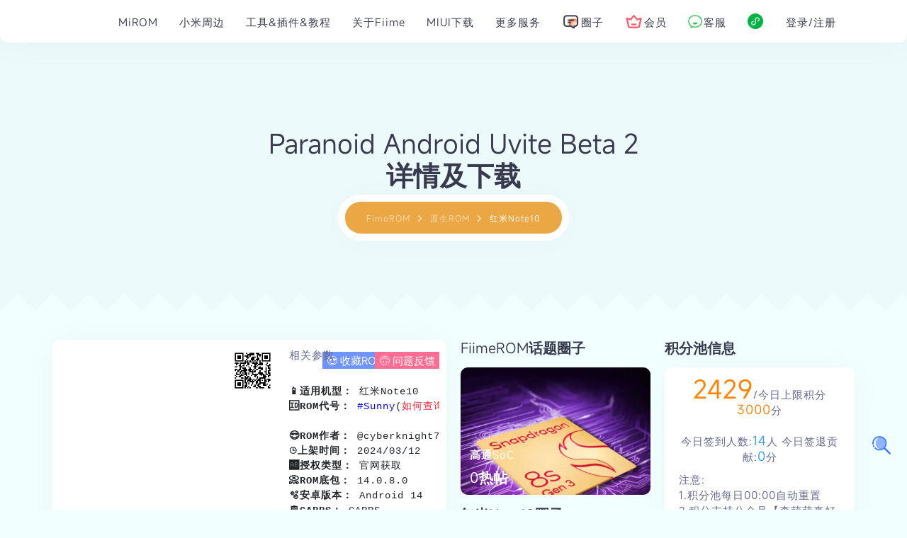

--- FILE ---
content_type: text/html; charset=UTF-8
request_url: https://mi.fiime.cn/FindROM/10267.html
body_size: 24082
content:
<!DOCTYPE html>
<html lang="zxx">

<head>
    <meta charset="UTF-8">
    <meta name="viewport" content="width=device-width, initial-scale=1.0">
    <meta http-equiv="X-UA-Compatible" content="ie=edge">
    <!-- bootstrap css -->
    <link rel="stylesheet" href="/static/fiime/static/css/bootstrap.min.css">
    <!-- swiper css -->
    <link rel="stylesheet" href="/static/fiime/static/css/swiper.min.css">
    <!-- fancybox css -->
    <link rel="stylesheet" href="/static/fiime/static/css/fancybox.min.css">
    <!-- font awesome css -->
    <link rel="stylesheet" href="/static/fiime/static/css/font-awesome.min.css">
    <!-- nice select css -->
    <link rel="stylesheet" href="/static/fiime/static/css/nice-select.css">
    <!-- datepicker css -->
    <link rel="stylesheet" href="/static/fiime/static/css/datepicker.css">
    <!-- kinsley css -->
    <link rel="stylesheet" href="/static/fiime/static/css/style.css">
    <!-- page title -->
    <title>Paranoid Android Uvite Beta 2 ROM下载|红米Note10原生ROM|代号#Sunny-讨论和详情</title>
    <meta name="keywords" content="FiimeROM|小米澎湃OS|xiaomirom|小米资源下载中心|原生ROM|小米刷安卓原生系统" />
    <meta name="description" content="FiimeROM作为一家专业的小米红米原生周边全资源平台，我们提供小米系统的下载、教程和有效资源，小米刷安卓原生系统。" />
    
    
    <script src="/static/fiime/static/js/clipboard.min.js"></script>

</head>

<body>
    <!-- page wrapper -->
    <div class="knsl-app">
        <!-- datepicker frame -->
        <div class="knsl-datepicker-place"></div>
        <script>
// 将下面代码放入前端模板顶部，即可实现刷新页面即推送当前页面URL到百度站长平台
var httpRequest = new XMLHttpRequest();
httpRequest.open('GET', '/baidu/puturl?url='+window.location.href, true);
httpRequest.send();
httpRequest.onreadystatechange = function () {
if (httpRequest.readyState == 4 && httpRequest.status == 200) {
var json = httpRequest.responseText;
console.log(json);
}
};
</script>

<!-- top bar -->
<div class="knsl-top-bar">
    <div class="container" style="height: 50px;">
        <div class="knsl-left-side">
            <!-- logo -->
            <a href="https://mi.fiime.cn" class="knsl-logo-frame">
                <img src="/static/fiime/static/picture/logo.svg" alt="FiimeROM">
            </a>
            <!-- logo end -->
        </div>
        <style>
        .icon {
            margin-right: -2%;
        }
        a {
            text-decoration: none!important;
        }


        /*@media (min-width: 1200px){*/
        /*.container {*/
        /*    max-width: 1240px;*/
        /*}*/
        </style>
        <div class="knsl-right-side" style="">
            <!-- menu -->
            <div class="knsl-menu">
                <nav>
                    <ul>
                                                                                                        <li class="menu-item-has-children" style="height: 60px;margin-bottom: 20px;">
                                                                <a class="a1" href="#">MiROM</a>
                                <ul style="margin-top: -20px;">
                                    <div class="row">
                                                                                                                            <div class="col-6 col-md-6">
                                                <li><a href="https://mi.fiime.cn/OriginROM/" target="_blank">原生ROM(编译)</a></li>
                                            </div>
                                                                                                                                                                     <div class="col-6 col-md-6">
                                                <li><a href="https://mi.fiime.cn/redirect" target="_blank">MIUI/HyperOS</a></li>
                                            </div>
                                                                                                                                                                     <div class="col-6 col-md-6">
                                                <li><a href="https://mi.fiime.cn/FiimePlan/" target="_blank">沸米计划(移植)</a></li>
                                            </div>
                                                                                                                                                                     <div class="col-6 col-md-6">
                                                <li><a href="https://mi.fiime.cn/SGSI_GSI/" target="_blank">SGSI/GSI(镜像)</a></li>
                                            </div>
                                                                                                                                                                     <div class="col-6 col-md-6">
                                                <li><a href="https://sourceforge.net/projects/xiaomi-eu-multilang-miui-roms/files/xiaomi.eu/" target="_blank">欧版ROM(EU)</a></li>
                                            </div>
                                                                                                                                                                     <div class="col-6 col-md-6">
                                                <li><a href="https://mi.fiime.cn/enginerom/" target="_blank">小米工厂包(救砖)</a></li>
                                            </div>
                                                                                                                                                                     <div class="col-6 col-md-6">
                                                <li><a href="https://mi.fiime.cn/Android/" target="_blank">原生项目导航</a></li>
                                            </div>
                                                                                                                                                                     <div class="col-6 col-md-6">
                                                <li><a href="https://mi.fiime.cn/fac/" target="_blank">小米出厂ROM</a></li>
                                            </div>
                                                                                                                                                                     <div class="col-6 col-md-6">
                                                <li><a href="https://mi.fiime.cn/Recovery/" target="_blank">Recovery下载</a></li>
                                            </div>
                                                                                                                                                                     <div class="col-6 col-md-6">
                                                <li><a href="https://mi.fiime.cn/kernel/" target="_blank">小米内核(kernel)</a></li>
                                            </div>
                                                                                                                                                                                                                                                                                     </div>
                                </ul>
                                                            </li>
                                                                                                                                                                                                                                                                                                                                                                                                                                                                                                                                                                                                                                                                                                                                                                                                                                                                                                                                                                                                                                                                                                                                                                                                                                                                                                                                                                                                        <li class="menu-item-has-children" style="height: 60px;margin-bottom: 20px;">
                                                                <a class="a1" href="#">小米周边</a>
                                <ul style="margin-top: -20px;">
                                    <div class="row">
                                                                                                                            <div class="col-6 col-md-6">
                                                <li><a href="https://mi.fiime.cn/midaihao/" target="_blank">小米代号查询</a></li>
                                            </div>
                                                                                                                                                                     <div class="col-6 col-md-6">
                                                <li><a href="https://mi.fiime.cn/modelsearch/" target="_blank">小米型号查询</a></li>
                                            </div>
                                                                                                                                                                     <div class="col-6 col-md-6">
                                                <li><a href="https://mi.fiime.cn/qudong/" target="_blank">手机驱动下载</a></li>
                                            </div>
                                                                                                                                                                                                                                                     <div class="col-6 col-md-6">
                                                <li><a href="https://mi.fiime.cn/APBP/" target="_blank">MTK APBP仓库</a></li>
                                            </div>
                                                                                                                                                                     <div class="col-6 col-md-6">
                                                <li><a href="https://mi.fiime.cn/QCN/" target="_blank">高通基带仓库</a></li>
                                            </div>
                                                                                                                                                                     <div class="col-6 col-md-6">
                                                <li><a href="https://mirom.ezbox.idv.tw/miwifi/" target="_blank">小米路由固件</a></li>
                                            </div>
                                                                                                                                                                     <div class="col-6 col-md-6">
                                                <li><a href="https://mi.fiime.cn/structure/" target="_blank">零件结构图解</a></li>
                                            </div>
                                                                                                                                                                     <div class="col-6 col-md-6">
                                                <li><a href="https://hyperos.mi.com/font" target="_blank">MiSans小米字体</a></li>
                                            </div>
                                                                                                                     </div>
                                </ul>
                                                            </li>
                                                                                                                                                                                                                                                                                                                                                                                                                                                                                                                                                                                                                                                                                                                                                                                                                                                                                                                                                                                                                                            <li class="menu-item-has-children" style="height: 60px;margin-bottom: 20px;">
                                                                <a class="a1" href="#">工具&插件&教程</a>
                                <ul style="margin-top: -20px;">
                                    <div class="row">
                                                                                                                            <div class="col-6 col-md-6">
                                                <li><a href="https://mi.fiime.cn/libcangku/" target="_blank">Magisk/脚本仓库</a></li>
                                            </div>
                                                                                                                                                                     <div class="col-6 col-md-6">
                                                <li><a href="https://mi.fiime.cn/PCTool/" target="_blank">玩机工具仓库</a></li>
                                            </div>
                                                                                                                                                                     <div class="col-6 col-md-6">
                                                <li><a href="https://mi.fiime.cn/MIUIVideo/" target="_blank">MIUI教学视频</a></li>
                                            </div>
                                                                                                                                                                     <div class="col-6 col-md-6">
                                                <li><a href="https://mi.fiime.cn/Dtech/" target="_blank">达人教程</a></li>
                                            </div>
                                                                                                                                                                     <div class="col-6 col-md-6">
                                                <li><a href="https://mi.fiime.cn/tutorial/" target="_blank">基础教程</a></li>
                                            </div>
                                                                                                                                                                     <div class="col-6 col-md-6">
                                                <li><a href="https://www.pandatest.net/device" target="_blank">Pandatest</a></li>
                                            </div>
                                                                                                                                                                     <div class="col-6 col-md-6">
                                                <li><a href="https://mi.fiime.cn/flash" target="_blank">Fiime在线刷机</a></li>
                                            </div>
                                                                                                                                                                     <div class="col-6 col-md-6">
                                                <li><a href="https://i.mi.com/find/device/activationlock#/status?_k=t0i8jx" target="_blank">查找手机状态</a></li>
                                            </div>
                                                                                                                                                                     <div class="col-6 col-md-6">
                                                <li><a href="https://mi.fiime.cn/Gapps/" target="_blank">Gapps服务</a></li>
                                            </div>
                                                                                                                                                                     <div class="col-6 col-md-6">
                                                <li><a href="https://mi.fiime.cn/GoogleApp/" target="_blank">Store App提取</a></li>
                                            </div>
                                                                                                                                                                     <div class="col-6 col-md-6">
                                                <li><a href="https://kernelsu.org/zh_CN/" target="_blank">KernelSU</a></li>
                                            </div>
                                                                                                                     </div>
                                </ul>
                                                            </li>
                                                                                                                                                                                                                                                                                                                                                                                                                                                                                                                                                                                                                                                                                                                                                                                                                                                                                                                                                                                                                                                                                                                                                                                                                                                                                                        <li class="menu-item-has-children" style="height: 60px;margin-bottom: 20px;">
                                                                <a class="a1" href="#">关于Fiime</a>
                                <ul style="margin-top: -20px;">
                                    <div class="row">
                                                                                                                            <div class="col-6 col-md-6">
                                                <li><a href="https://wj.qq.com/s2/10595060/9bba/" target="_blank">原生ROM提交</a></li>
                                            </div>
                                                                                                                                                                     <div class="col-6 col-md-6">
                                                <li><a href="https://mi.fiime.cn/quanrom" target="_blank">数据更新</a></li>
                                            </div>
                                                                                                                                                                     <div class="col-6 col-md-6">
                                                <li><a href="https://mi.fiime.cn/About_Fiime/" target="_blank">关于&赞助</a></li>
                                            </div>
                                                                                                                                                                                                                                                                                                                                                                                                                     <div class="col-6 col-md-6">
                                                <li><a href="https://mi.fiime.cn/fuwu/" target="_blank">服务市场</a></li>
                                            </div>
                                                                                                                                                                     <div class="col-6 col-md-6">
                                                <li><a href="https://mi.fiime.cn/ordersid/" target="_blank">订单核销</a></li>
                                            </div>
                                                                                                                                                                     <div class="col-6 col-md-6">
                                                <li><a href="https://mi.fiime.cn/jifen_pack/" target="_blank">积分包</a></li>
                                            </div>
                                                                                                                                                                                                     </div>
                                </ul>
                                                            </li>
                                                                                                                                                                                                                                                                                                                                                                                                                                                                                                                                                                                                                                                                                                                                                                                                                                                                                                                                                                                    <li class="menu-item-has-children" style="height: 60px;margin-bottom: 20px;">
                                                                <a class="a1" style="pointer-events: auto;" href="/quarkrom">MIUI下载</a>
                                                            </li>
                                                                                                                                                                                                                                                                                                                                                                                                                                                            <li class="menu-item-has-children" style="height: 60px;margin-bottom: 20px;">
                                                                <a class="a1" href="https://mi.fiime.cn/#/">更多服务</a>
                                <ul style="margin-top: -20px;">
                                    <div class="row">
                                                                                                                            <div class="col-6 col-md-6">
                                                <li><img src="/static/upload/2026/01/06/2026010653133249c42d7f4.png" style="max-width:25px;margin-top:-5px;margin-right:2px"><a href="https://fiime.cn/" target="_blank">产品导航</a></li>
                                            </div>
                                                                                                                                                                     <div class="col-6 col-md-6">
                                                <li><img src="/static/upload/2025/11/22/202511224661532dedb6e36.png" style="max-width:25px;margin-top:-5px;margin-right:2px"><a href="https://box.fiime.cn/fiimetool/index.html" target="_blank">FiimeTool</a></li>
                                            </div>
                                                                                                                                                                     <div class="col-6 col-md-6">
                                                <li><img src="/static/upload/2025/11/22/20251122442784764f8f0dd.png" style="max-width:25px;margin-top:-5px;margin-right:2px"><a href="https://mi.fiime.cn/QQgroup" target="_blank">QQ群</a></li>
                                            </div>
                                                                                                                                                                     <div class="col-6 col-md-6">
                                                <li><img src="/static/upload/2025/11/22/2025112295225906eda2b4f.png" style="max-width:25px;margin-top:-5px;margin-right:2px"><a href="https://mi.fiime.cn/apps" target="_blank">客户端</a></li>
                                            </div>
                                                                                                                                                                     <div class="col-6 col-md-6">
                                                <li><img src="/static/upload/2025/11/22/202511229705905bdfcc52f.png" style="max-width:25px;margin-top:-5px;margin-right:2px"><a href="https://box.fiime.cn/blunlocked/index.html" target="_blank">BL解锁机</a></li>
                                            </div>
                                                                                                                     </div>
                                </ul>
                                                            </li>
                                                                                                                                                                                                                                                                                                                                                                                                                                                                                                                                                                                                                                                                                                                                                                                                                                                                        
                        
                                                    <li class="menu-item-has-children1"><a href="/quantime" target="_blank"><img src="https://mi.fiime.cn/社区.png" style="max-width:25px;margin-top:-5px;margin-right:2px">圈子</a></li>
                            <li class="menu-item-has-children1"><a href="https://mi.fiime.cn/huiyuan" target="_blank"><img src="https://mi.fiime.cn/会员.png" style="max-width:25px;margin-top:-5px;margin-right:2px">会员</a></li>
                                                
                        
                        
                                                                                <li class="menu-item-has-children1"><a href="https://chatbot.weixin.qq.com/webapp/LK0TtGbsnXflB0Oj9XIdlLPzIZ8EIn?robotName=FiimeROM" target="_blank"><img src="https://mi.fiime.cn/微信客服.png" style="max-width:20px;margin-top:-5px;margin-right:2px">客服</a></li>
                                                       
                            <!-- 1. 菜单项 -->
                            <li class="menu-item-has-children1">
                              <a href="https://mi.fiime.cn/huiyuan" target="_blank" class="vip-link">
                                <img src="https://mi.fiime.cn/小程序.png" style="max-width:22px;margin-top:-5px;margin-right:2px">
                                <!-- 2. 弹出层 -->
                                <span class="vip-popup">
                                  <img src="https://mi.fiime.cn/wxapp.jpg" alt="会员特权">
                                </span>
                              </a>
                            </li>
                            
                            <style>
                            /* 3. 样式 */
                            .vip-link{ position:relative; display:inline-block; }
                            .vip-popup{
                              position:absolute;
                              left:50%; top:100%;        /* 放在图标正下方，可自行调 */
                              transform:translateX(-50%);
                              margin-top:8px;
                              opacity:0;
                              visibility:hidden;
                              transition:opacity .25s .1s, visibility .25s .1s; /* 延迟一点更跟手 */
                              pointer-events:none;       /* 防止遮挡 */
                              z-index:999;
                            }
                            .vip-popup img{ display:block; width:180px; } /* 弹出图尺寸按需改 */
                            
                            /* 4. 关键：悬浮触发 */
                            .vip-link:hover .vip-popup{
                              opacity:1;
                              visibility:visible;
                            }
                            </style>
                            
                            
                        
                                                <li><a href="https://mi.fiime.cn/login/index.html">登录/注册</a></li>
                                                <!--<li><a href="/en" title="Change to English"><img width="25px" height="25px" src="/static/fiime/static/picture/EN.png"> EN</a></li>-->
                    </ul>
                </nav>
            </div>
            <script>
            function copyApiKey(apiKey) {
                // 使用 navigator.clipboard API 复制文本
                navigator.clipboard.writeText(apiKey).then(() => {
                    alert('API密钥已复制到剪贴板！');
                }).catch(err => {
                    console.error('复制失败:', err);
                    alert('复制失败，请手动复制API密钥。');
                });
            }
            </script>
            <style type="text/css" media="all">
                .fixa{
                    width: 42%!important;
                    margin-left:-25%;
                }
                @media screen and (min-width:100px) and (max-width:990px){
                    .fixa { 
                        margin-left:-5%;
                    }
                }
                @media (min-width: 768px){
                    .col-md-6 {
                        -ms-flex: 0 0 50%;
                        flex: 0 0 50%;
                        max-width: 45%;
                    }
                }
            </style>
            <!-- action button -->
            <!--<a href="https://fiime.cn" target="_blank">Fiime社区</a>-->
            <!--<a href="https://fiime.cn/blogs?categoryId=9" id="book-popup" target="_blank" class="knsl-btn">Fiime Blog</a>-->
            <!-- action button end -->
        </div>
        <!-- menu button -->
        <div class="knsl-menu-btn"><span></span></div>
        <!-- menu button end -->
    </div>
</div>
<!-- top bar end -->
<script>
//   function click1 () {
//     //刷新清缓存，相当于Ctrl+F5：location.reload(true)
//     //普通刷新：location.reload()
//     location.reload(true);
//   }
//   function click2(){
//     history.go(0);
//   }
//   function click3(){
//      location=location;
//   }
//   function click4(){
//     location.assign(location) ;
//   }
//   function click5(){
//     location.replace(location) 
//   }

</script>




        <!-- banner -->
        <section class="knsl-banner-simple knsl-transition-bottom">
            <div class="container">
                <div class="row">
                    <div class="col-lg-12">
                        <div class="knsl-center knsl-title-frame">
                            <h2 class="knsl-mb-30 knsl-h1-inner">Paranoid Android Uvite Beta 2 <br>详情及下载</h2>
                            <ul class="knsl-breadcrumbs">
                                <li><a href="/">FimeROM</a></li>
                                <li><a href="https://mi.fiime.cn/OriginROM">原生ROM</a></li>
                                <li><span>红米Note10</span></li>
                            </ul>
                        </div>
                    </div>
                </div>
            </div>
        </section>
        <!-- banner end -->
        <div class="knsl-p-100-100">
            <div class="container" id="rows">
                <div class="row" data-sticky-container="">
                    <div class="col-lg-6">
                        <!--ROM的参数信息-->
                        <div class="knsl-blog-post">
                            <div class="row ">
                                <div class="col-lg-7 knsl-cover-frame">
                                    <img onerror="this.src='/static/upload/2024/11/03/202411033920.jpg'" src="/static/upload/2024/03/12/202403124000.jpg" alt="cover" class="knsl-default-img" style="height: -webkit-fill-available;object-fit:cover;max-height:300px">
                                </div>
                                
                                <div class="col-lg-5">
                                    <div style="background-color:red">
<img id="popopop" src="https://mi.fiime.cn/common/qrcode?data=https://mi.fiime.cn/FindROM/10267.html" style="max-width:57px;float:left;margin-left: -80px;margin-top: 5px;" title="使用手机APP扫码访问">
</div>

<style>
@media screen and (max-width:999px) {
    #popopop {
        display: none;
    }
}
</style>
                                    <p style="font-size:15px">相关参数</p>
                                    
                                                                                <div><button data-toggle="modal" onclick="collect(1027,10267)" id="xll11">😍 收藏ROM</button></div>
                                                                                 
                                        <div><button data-toggle="modal" data-target="#modaljubao10267" id="xll">🙃 问题反馈</button></div>

<div class="modal fade" id="modaljubao10267">
	<div class="modal-dialog">
		<div class="modal-content" style="margin-top: 60%;">
		    <div class="modal-header">
				<h5 class="modal-title">反馈信息填写</h5>
				<button class="close" data-dismiss="modal">
					<span>&times;</span>
				</button>
			</div>
			<form action="https://mi.fiime.cn/Jubao/index.html" id="myform"  method="POST">
			<div class="modal-body">
                <label for="reason">反馈原因：</label>
                <input type="hidden" id="url" name="url" value="https://mi.fiime.cn/FindROM/10267.html">
                <input type="hidden" id="user" name="user" value="@cyberknight777 x @blur1103">
                <input type="hidden" id="title" name="title" value="Paranoid Android Uvite Beta 2">
                <input type="hidden" id="jubao" name="jubao" value="()">
                <input type="text" id="reason" name="reason"><br>
			</div>
			<div class="modal-footer">
                <button class="btn btn-primary btn-block" type="submit">提交审核</button>
			</div>
			</form>
		</div>
	</div>
</div>

                                    <pre class="knsl-left" style="font-size:14px;overflow-x: hidden;">
                                        <br><b>📱适用机型：</b> 红米Note10                                        <br><b>🆔ROM代号：</b><font color='blue'> #Sunny</font>(<a href="https://mi.fiime.cn/midaihao" target="_blank" style="color:#FF2137!important">如何查询?</a>)
										<br><b>😎ROM作者：</b> @cyberknight777 x @blur1103										<br><b>⌚️上架时间：</b> 2024/03/12										<br><b>🆎授权类型：</b> 官网获取                                        <br><b>📀ROM底包：</b> 14.0.8.0                                        <br><b>🫧安卓版本：</b> Android 14                                        <br><b>🪧GAPPS：</b> GAPPS                                                                                <br><b>🩹修复补丁：</b> 不需要                                                                            </pre>
                                </div>
                            </div>
                            <div>
                                                                <hr>
                                <div class="row " style="padding-left:10px">
                                    <b>资源ID：</b><a type="button" title="点击可复制ID" id="btn" style="background-color: #ffe69a; margin-right: 5px;">ORIGIN10267</a>
                                    <br><b>分享者：</b><a href="http://wpa.qq.com/msgrd?v=3&uin=741500926&site=qq&menu=yes" target="_blank" style="margin-right: 5px;"><img src="/static/upload/2024/11/03/202411035442.png" style="max-width:18px">QQ交流</a>
                                    <br><b>刷机方式：</b><span class="badge bg-danger" style="color:#ffffff;padding:5px; margin-right: 5px;">Recovery卡刷</span>
                                    <br><b>版本类型：</b><span class="badge bg-success" style="color:#ffffff;padding:5px;">正式版(OFFICIAL)</span>
                                </div>
                                                            </div>
                        </div>
                        
                                         <script>
                                              var btn = document.querySelector('#btn');
                                                btn.addEventListener('click', () => {
                                                    const textCopied = ClipboardJS.copy('https://mi.fiime.cn/FindROM/10267.html');
                                                    console.log('copied!', textCopied);
                                                    alert('已复制ID信息');
                                              })
                                         </script>
                        
                        <br>
                        <style>
                          pre#kknewnew a {
                            color: red;
                          }
                          
                        </style>
						<div>
                            <p>📄更新日志</p>
                            <pre style="text-align:left;font-size:14px;overflow-x: auto;background-color:white;padding-left: 18px;" id="kknewnew">
							<p><span style="text-wrap: nowrap;">#AOSPA #Uvite #Official #ROM #U #OSS #Sunny</span></p><p><span style="text-wrap: nowrap;">Paranoid Android Uvite Beta 2 | Android 14.</span></p><p><span style="text-wrap: nowrap;">Updated: 09/02/&#39;24</span></p><p><span style="text-wrap: nowrap;"><br/></span></p><p><span style="text-wrap: nowrap;">▪️ XDA (<a href="https://xdaforums.com/t/paranoid-android-uvite-beta-2-redmi-note-10.4590321/" _src="https://xdaforums.com/t/paranoid-android-uvite-beta-2-redmi-note-10.4590321/">https://xdaforums.com/t/paranoid-android-uvite-beta-2-redmi-note-10.4590321/</a></span><span style="text-wrap: nowrap;">)</span></p><p><br/></p><p><span style="text-wrap: nowrap;">Changelog:</span></p><p><span style="text-wrap: nowrap;">• Link (<a href="https://xdaforums.com/t/paranoid-android-uvite-beta-2-redmi-note-10.4590321/post-88581051" _src="https://xdaforums.com/t/paranoid-android-uvite-beta-2-redmi-note-10.4590321/post-88581051">https://xdaforums.com/t/paranoid-android-uvite-beta-2-redmi-note-10.4590321/post-88581051</a></span><span style="text-wrap: nowrap;">)</span></p><p><br/></p><p><span style="text-wrap: nowrap;">Notes:</span></p><p><span style="text-wrap: nowrap;">• Use 14.0.8.0 global FW.</span></p><p><span style="text-wrap: nowrap;">• This build can either be flashed over Official Topaz builds, Uvite Beta 1 or clean flashed over anything else.</span></p><p><span style="text-wrap: nowrap;">• Our OTA system is not ready yet, so the next build will need to be flashed manually.</span></p><p><span style="text-wrap: nowrap;">• Flashing instructions are in the XDA thread.&nbsp;</span></p><p><span style="text-wrap: nowrap;">• Custom recoveries are not allowed to be used.&nbsp;</span></p><p><span style="text-wrap: nowrap;">• Custom kernels are not allowed to be used.</span></p><p><span style="text-wrap: nowrap;">• Stay paranoid!&nbsp;</span></p><p><span style="text-wrap: nowrap;"><br/></span></p><p><span style="text-wrap: nowrap;">By @cyberknight777 x @blur1103&nbsp;</span></p><p><span style="text-wrap: nowrap;">Follow @Note10_Updates</span></p><p><span style="text-wrap: nowrap;">Join @RedmiNote10_Community</span></p><p><br/></p>                            </pre>
						</div>	
                        <script>
                        document.addEventListener("DOMContentLoaded", function() {
                            var textElement = document.getElementById('kknewnew');
                        
                            // 处理内部的HTML，而不是纯文本
                            var text = textElement.innerHTML;
                        
                            // 使用正则表达式匹配以括号包围的URL，并且确保括号内的内容符合URL格式
                            var urlRegex = /(?<!<a[^>]*>)\((https?:\/\/[\w.-]+(?:\/[\w.-]*)*)\)/gi;
                            var newText = text.replace(urlRegex, function(match, p1) {
                                // 提取真正的URL部分
                                var url = p1.trim();
                                return '(<a href="' + url + '" target="_blank">' + url + '</a>)';
                            });
                        
                            // 将转换后的文本重新插入到页面中
                            textElement.innerHTML = newText;
                        });
                        </script>
						<!--广告插入-->
                        
                        <!--ROM的相关附带属性-->
                        <div class="knsl-blog-post knsl-mb-60">
                            <!--加载图片-->
                            <p class="knsl-mb-40">📸相关截图(如果出现不相关图片则是无截图,点击可看大图)</p>
                            <div class="col-lg-12">
                                <!-- slider -->
                                <div class="swiper-container knsl-about-slider1 knsl-scroll-animation">
                                    <div class="swiper-wrapper">
                                                                                                                                                                <div class="swiper-slide">
                                            <!-- gallery item -->
                                            <div class="knsl-image-frame">
                                                <a data-fancybox="gallery" href="">
                                                                                                        <img src="/static/fiime/static/picture/100.jpg" alt="cover">
                                                                                                        <span class="knsl-zoom"><i class="fas fa-search-plus"></i></span>
                                                </a>
                                            </div>
                                            <!-- gallery item end -->
                                        </div>
                                                                            </div>
                                </div>
                                <!-- slider navigation -->
                                <div class="knsl-slider-nav-panel">
                                    <!-- pagination -->
                                    <div class="knsl-about-slider-1-pagination"></div>
                                    <!-- navigation -->
                                    <div class="knsl-about-slider-nav">
                                        <div class="knsl-about-slider-1-prev"><i class="fas fa-arrow-left"></i></div>
                                        <div class="knsl-about-slider-1-next"><i class="fas fa-arrow-right"></i></div>
                                    </div>
                                    <!-- navigation end -->
                                </div>
                                <!-- slider navigation end -->
                            </div>
                            
                            
                            
                            <!-- slider end -->
                            <div class="knsl-p-100-100">
                                <div class="container">
                                    <div class="row" data-sticky-container="">
                                        <div class="col-lg-12">
                                            <p class="knsl-mb-40">📂下载区域(下载量:252次)</p>
                                                                                                                                    <div class="row clearfix">
                                                <div class="col-md-12 column">
                                                    <div class="alert alert-success alert-dismissable">
                                                        <button type="button" class="close" data-dismiss="alert" aria-hidden="true">×</button>
                                                        <strong>国内下载声明:</strong><br>1.Fiime仅作为分发镜像平台，我们从互联网中抓取ROM进行分享，积分下载仅适用于使用Fiime提供的分流渠道服务，如开发者认为侵犯了您的权益，可邮件 fiimecn@163.cn 进行下架处理！<br> 2.该下载服务不额外提供刷机支持,与原作者无关.<br>3.关于积分捐赠,捐赠后此资源永久享受国内下载模式,费用用作网站运作,宽带与储存,感谢大家理解!<br><font color="red">4.订单付款后未到账，前往自助核销<a href="https://mi.fiime.cn/ordersid" target="_blank"> 点我进入核销系统</a></font>
                                                    </div>
                                                </div>
                                            </div>
                                                                                        
                        
                                            
    <!--<script src="//cdn.www.sojson.com/ad/adview_pic_cpc_cpm_cpa_guanggao_gg_ads_300x250.adsbygoogle.js"></script>-->
    <!--<script>-->
    <!--        var as = document.querySelectorAll('.adsbygoogle'),al=as.length;-->
    <!--        as.forEach(function(a,b){-->
    <!--        	if(a.innerHTML==''){-->
    <!--        		al-=1;-->
    <!--        		if(al===0){-->
    <!--        			setInterval(function () {-->
    <!--                        alert('当前检测到您使用了广告拦截，请放行mi.fiime.cn广告白名单，放行后刷新即可正常浏览访问，为了维持开支，感谢理解支持！\n\nIt is currently detected that you have used advertisement blocking. Please release the mi.fiime.cn advertisement white list, and refresh after release to browse and access normally. In order to maintain expenses, thank you for understanding and support!');-->
    <!--                    },3e3);-->
    <!--        		}-->
    <!--        	}-->
    <!--        });-->
    <!--</script>-->
 <!--   -->
	<!--<div class="row clearfix">-->
	<!--	<div class="col-md-12 column">-->
	<!--		<div class="alert alert-dismissable alert-danger">-->
	<!--			 <button type="button" class="close" data-dismiss="alert" aria-hidden="true">×</button>-->
 <!--                <strong>夸克网盘SVIP会员年费(￥35.00)</strong><br><a href="https://oooo.dog/#/71/detail" target="_blank">立即开通</a> 注意:此商品只包到账，后续如果因官方原因需要二次验证导致的VIP失效不予售后！<br>说明：来自淘宝88会员开通 原88会员权益或夸克会员权益未到期 请勿下单 下单无售后-->
	<!--		</div>-->
	<!--	</div>-->
	<!--</div>-->
	<!---->
                                            <div id="ca-pub-8044530216256422" style="display:flow">
<!--<p>永久会员尊享无广告浏览体验</p>-->
<buttom onclick="window.location.href='https://mi.fiime.cn/login/index.html'" class="knsl-btn" type="button" id="bt" style="padding: 0 20px;">登录下载</buttom>&nbsp;&nbsp;&nbsp;&nbsp;&nbsp;&nbsp;<br>
<script src="https://code.jquery.com/jquery-3.5.1.min.js"></script>
<script>
$(document).ready(function() {
  // 假设 $jz 是一个全局变量或通过其他方式获取
  var jz = {
    baseromdllink: "#",
  };

  // 检查链接是否有效
  if (jz.baseromdllink === '#') {
        // 如果链接无效，则禁用按钮并更改文本
        $('#downloadButton')
          .prop('disabled', true) // 禁用按钮
          .text('原始链接已失效'); // 更改按钮文本
          
        $('.knsl-btn2')
          .css({
            'color': 'white', // 设置文本颜色为白色
            'background-color': '#ff6868', // 设置背景颜色为红色
            'border-color': 'red' // 设置边框颜色为红色
          });
        
        // 在5秒后隐藏按钮
        setTimeout(function() {
          $('#downloadButton').hide();
        }, 10000); // 5000毫秒等于5秒
  }
});
</script>
<style type="text/css" media="all">
.knsl-btn2, .knsl-btn2:focus {
    outline: inherit;
    -webkit-box-shadow: 0 0 0 10px #FFFFFF, 0 2px 48px 0 rgba(0, 0, 0, 0.04);
    box-shadow: 0 0 0 10px #FFFFFF, 0 2px 48px 0 rgba(0, 0, 0, 0.04);
    cursor: pointer;
    border: none;
    display: -webkit-inline-box;
    display: -ms-inline-flexbox;
    display: inline-flex;
    -webkit-box-align: center;
    -ms-flex-align: center;
    align-items: center;
    border-radius: 10px;
    height: 50px;
    line-height: 50px;
    padding: 0 40px;
    letter-spacing: 2px;
    font-size: 15px;
    white-space: nowrap;
    color: #FFFFFF !important;
    background-color: #1754ff96;
    -webkit-transition: 0.4s ease-in-out;
    transition: 0.4s ease-in-out;
}
</style>

                                           
                                                                                                                                        
                                                                                            
                                                                                        <!--<iframe src="https://ip.skk.moe/simple" style="width: 100%; border: 0"></iframe>-->
                                                                                        <br><br>
                                            <buttom onclick="window.location.href='https://box.fiime.cn/fiimetool/index.html'" class="knsl-btn" id="bt" type="button" style="padding: 0 20px;">下载FiimeTool刷机工具</buttom>
                                            </div>
                                                                                        <br>
                                            <p>下载等待漫长？玩游戏吧！点击下面按钮会出现飞机在左上角(↑ ↓ ← → 空格攻击)</p>
                                            <button type="button" class="btn btn-danger" onclick="javascript:var s = document.createElement('script');s.type='text/javascript';document.body.appendChild(s);s.src='/static/fiime/static/js/asteroids.min.js';void(0);">
                                              干掉FiimeROM <span class="badge badge-light"><img src="/static/fiime/static/image/飞机.png"></span>
                                            </button>
                                                                                    </div>
                                            
                                        <style type="text/css" media="all">
                                        @media screen and (max-width:980px) {
                                            #downloadButton{
                                                padding: 0px 16px;
                                                margin-right: 15px;
                                                background-color: #ff626200;
                                                outline: auto;
                                                color: #2900ffe8 !important;
                                                margin-top: 15px;
                                            }
                                            #hight {
                                                padding-left: 40%;
                                                margin-top: -23.5%;

                                            }
                                            .knsl-default-img{
                                                max-height: 250px;
                                            }
                                            #bt {
                                                    padding: 8px 8px 8px 8px;
                                                    margin-right: 15px;
                                                    background-color: #ff626200;
                                                    outline: auto;
                                                    color: #2900ffe8 !important;
                                                }
                                            #xll{
                                                font-size:15px;
                                                float:right;
                                                margin-top:-9%;
                                                background-color: #ff6d92;
                                                color: white;
                                                border-style: none;
                                            }
                                            #xll11{
                                                font-size:15px;
                                                margin-right: 33%;
                                                float:right;
                                                margin-top:-9%;
                                                background-color: #6f94ff;
                                                color: white;
                                                border-style: none;
                                            }
                                        }

                                        @media screen and (min-width:980px) {
                                            #hight {
                                                padding-left: 22%;
                                                margin-top: -9.5%;
                                            }

                                             #bt {
                                                    padding: 8px 8px 8px 8px;
                                                    margin-right: 15px;
                                                    background-color: #ff626200;
                                                    outline: auto;
                                                    color: #2900ffe8 !important;
                                                }
                                            .knsl-p-100-100 {
                                                padding-top: 100px;
                                                padding-bottom: 0px;
                                            }
                                            #xll{
                                                font-size: 15px;
                                                float: right;
                                                margin-top: -12%;
                                                background-color: #ff6d92;
                                                color: white;
                                                border-style: none;
                                            }
                                            #xll11{
                                                font-size: 15px;
                                                margin-right: 33%;
                                                float: right;
                                                margin-top: -12%;
                                                background-color: #6f94ff;
                                                color: white;
                                                border-style: none;
                                            }
                                        }

                                        @media screen and (min-width:400px) and (max-width:980px) {
                                            #hight {
                                                padding-left: 48%;
                                                margin-top: -22.5%;
                                            }

                                             #bt {
                                                    padding: 0px 16px;
                                                    margin-right: 15px;
                                                    background-color: #ff626200;
                                                    outline: auto;
                                                    color: #2900ffe8 !important;
                                                    margin-top: 15px;
                                                }
                                            #xll{
                                                font-size:15px;
                                                float:right;
                                                margin-top:-8%;
                                                background-color: #ff6d92;
                                                color: white;
                                                border-style: none;
                                            }
                                            #xll11{
                                                font-size:15px;
                                                margin-right: 24%;
                                                float:right;
                                                margin-top:-8%;
                                                background-color: #6f94ff;
                                                color: white;
                                                border-style: none;
                                            }
                                        }
                                        .knsl-blog-post img {
                                            border: none;
                                            border-radius: 10px;
                                            max-width: 100%;
                                        }
                                        </style>
                                    </div>
                                </div>
                            </div>
                        </div>
                        
                        <!--加载评论-->
                                   <script src="https://box.fiime.cn/ckeditor.js"></script>
                       <!-- comments -->
            <section class="knsl-mb-30">
              <div class="row">
                <div class="col-lg-12">
                  <h3 class="knsl-mb-40 knsl-scroll-animation">讨论区(0)</h3>
                </div>
                                 <div class="col-lg-12">
                  <div class="knsl-review-card knsl-scroll-animation">
                    <div class="knsl-card-header">
                      <div class="knsl-name-and-photo">
                        <div class="knsl-avatar-frame">
                        </div>
                        <div>
                          <h5></h5>
                          <span></span>
                        </div>
                      </div>
                      <!--评论星星-->
                      <ul class="knsl-stars">
                      </ul>
                    </div>
                    <blockquote>
                      没有评论数据
                    </blockquote>
                  </div>
                </div>
                                </div>
            </section>
            <!-- comments end -->
            
            
            
            <section>
              <div class="row" style="margin-bottom: 30px;">
                <div class="col-lg-12">
                  <h3>提交我的评价</h3><br>
                  <form class="knsl-scroll-animation" action="https://mi.fiime.cn/Comment/index.html" onsubmit="return checkForm()" method="POST">
                      <input name="go" value="1" placeholder="判断标识，必须带上"  id="go" type="hidden" />
                      <input name="tid" value="1027"  type="hidden" />
                      <input name="aid" value="10267" placeholder="文章ID"   type="hidden" />
                      <input name="zid" value="0" id="zid" placeholder="评论层ID"  type="hidden" />
                      <input name="pid" value="0" id="pid" placeholder="回复层ID"  type="hidden" />
                      <input name="ip" value="18.117.174.176" id="ip" placeholder="IP信息"  type="hidden" />
                      
                    <div class="row">
                      <div class="col-lg-12">
                                                <textarea name="body" rows="6" readonly style="text-align:center">请登录后使用评论功能！</textarea>
                                                <script>
                            // This sample still does not showcase all CKEditor&nbsp;5 features (!)
                            // Visit https://ckeditor.com/docs/ckeditor5/latest/features/index.html to browse all the features.
                            CKEDITOR.ClassicEditor.create(document.getElementById("editor"), {
                                // https://ckeditor.com/docs/ckeditor5/latest/features/toolbar/toolbar.html#extended-toolbar-configuration-format
                                toolbar: {
                                    items: [
                                        'selectAll', 'fontColor', 'fontBackgroundColor', 'highlight','|',
                                        'bold', 'italic', 'strikethrough', 'underline', 'code', 'subscript', 'superscript', '|', 'numberedList', '|',
                                        'alignment', '|',  'codeBlock', 'htmlEmbed', '|',
                                        'sourceEditing'
                                    ],
                                    shouldNotGroupWhenFull: true
                                },
                                // Changing the language of the interface requires loading the language file using the <script> tag.
                                // language: 'es',
                                list: {
                                    properties: {
                                        styles: true,
                                        startIndex: true,
                                        reversed: true
                                    }
                                },
                                
                                // https://ckeditor.com/docs/ckeditor5/latest/features/editor-placeholder.html#using-the-editor-configuration
                                placeholder: '您的评论可能会影响到其他用户对于本作品的看法，请谨慎评价!',

                                // https://ckeditor.com/docs/ckeditor5/latest/features/general-html-support.html#enabling-all-html-features
                                htmlSupport: {
                                    allow: [
                                        {
                                            name: /.*/,
                                            attributes: true,
                                            classes: true,
                                            styles: true
                                        }
                                    ]
                                },
                                // Be careful with enabling previews
                                // https://ckeditor.com/docs/ckeditor5/latest/features/html-embed.html#content-previews
                                htmlEmbed: {
                                    showPreviews: true
                                },
                
                                // The "superbuild" contains more premium features that require additional configuration, disable them below.
                                // Do not turn them on unless you read the documentation and know how to configure them and setup the editor.
                                removePlugins: [
                                    'AIAssistant',
                                    'CKBox',
                                    'CKFinder',
                                    'EasyImage',
                                    'RealTimeCollaborativeComments',
                                    'RealTimeCollaborativeTrackChanges',
                                    'RealTimeCollaborativeRevisionHistory',
                                    'PresenceList',
                                    'Comments',
                                    'TrackChanges',
                                    'TrackChangesData',
                                    'RevisionHistory',
                                    'Pagination',
                                    'WProofreader',
                                    'MathType',
                                    'SlashCommand',
                                    'Template',
                                    'DocumentOutline',
                                    'FormatPainter',
                                    'TableOfContents',
                                    'PasteFromOfficeEnhanced',
                                    'CaseChange'
                                ]
                            });
                        </script>
                      </div>
                      <div class="col-lg-12">
                        <div class="knsl-form-submit-frame">
                                                        <button class="btn btn-primary btn-block" style="width:66%;margin-top: 10px;" onclick="window.location.href='https://mi.fiime.cn/login/index.html'">登录/注册</button>
                                                        <div class="knsl-text-sm" style="width:66%">*文明理性,友善沟通.</div>
                        </div>
                      </div>
                    </div>
                  </form>
                </div>
              </div>
            </section>
            <script src="/static/fiime/static/js/jquery.min.js"></script>
            <script type="text/javascript" charset="utf-8">
                $(document).ready(function() {
                    var ip = $("#ip").val();;
                    console.log(ip);
                })
                
                
                const form = document.querySelector('form');

                form.addEventListener('submit', e => {
                  const btn = document.getElementById('ccccc5');
                
                  btn.disabled = true;
                
                  setTimeout(() => {
                    btn.disabled = false; 
                  }, 5000);
                });
                
                function reply(username){
                    $("#pid").val(pid);
                    prompt("请复制以下内容到回复框即可@Ta：", '[@'+username+']');
                    $("#editor").val('[@'+username+']');
                    console.log('[@'+username+']'+pid);
                }
                
                //点击回复时执行
                //zid评论层ID，pid回复层ID
                function recomment(zid, pid) {
                    $("#zid").val(zid);
                    $("#pid").val(pid);
                    if (pid != 0) {
                        //如果不是第一层评论，则@评论人昵称--特殊规则
                        //如果要更改样式，请对应修改Home/CommentController.php里面内容
                        var u = $('#comment_level_' + pid).html();
                        $("#editor").html('[@' + u + ']');
                    }
                    $("#editor").focus(); //跳到跳到评论框
                }
            </script>

                        <style type="text/css" media="all">
                            blockquote {
                                position: relative;
                                background-color: #FFFFFF;
                                padding: 15px 15px;
                                border-radius: 10px;
                                font-size: 18px;
                                font-style: italic;
                                text-align: center;
                            }
    
                            .knsl-btn,
                            .knsl-btn:focus {
                                border-radius: 10px;
                            }
    
                            .knsl-btn img,
                            .knsl-btn:focus img {
                                width: 20px !important;
                            }
                            
                            @media (min-width: 1200px) {
                                #rows {
                                    max-width: 90%;
                                }
                            }
                        </style>
                    </div>
                    <style type="text/css" media="all">
                    .uk-slider-container {
                        overflow: hidden;
                        /* position: relative; */
                    }
                    
                    .pb-3, .py-3 {
                        padding-bottom: 1rem !important;
                    }
                    .pt-3, .py-3 {
                        padding-top: 0rem !important;
                    }
                    .uk-slider-items.uk-grid {
                        flex-wrap: nowrap;
                    }
                    
                    .uk-slider-items {
                        will-change: transform;
                        position: relative;
                    }
                    .uk-grid-small, .uk-grid-column-small {
                        margin-left: -15px;
                    }
                    .uk-grid {
                        margin-left: -25px;
                    }
                    .uk-grid {
                        display: flex
                    ;
                        flex-wrap: wrap;
                        margin: 0;
                        padding: 0;
                        list-style: none;
                        position: unset;
                    }
                    ul, ol {
                        padding-left: 30px;
                    }
                    p, ul, ol, dl, pre, address, fieldset, figure {
                        margin: 0 0 10px 0;
                    }

                    @media (min-width: 960px) {
                        .uk-child-width-1-5\@m > * {
                            width: 20%;
                        }
                    }
                    @media (min-width: 640px) {
                        .uk-child-width-1-3\@s > * {
                            width: calc(100%* 1 / 3.001);
                        }
                    }
                    .uk-child-width-1-2 > * {
                        width: 50%;
                    }
                    [class*='uk-child-width'] > * {
                        box-sizing: border-box;
                        width: 100%;
                    }
                    .uk-slider-items > * {
                        flex: none;
                        position: relative;
                        touch-action: pan-y;
                    }
                    @media (max-width: 1200px) {
                        .uk-grid-small > *, .uk-grid-column-small > * {
                            padding-left: 20px !important;
                        }
                    }
                    .uk-grid-small > *, .uk-grid-column-small > * {
                        padding-left: 15px;
                    }
                    .uk-grid > * {
                        padding-left: 0px!important;
                    }
                    .uk-grid > * {
                        margin: 0;
                    }
                    .uk-grid > * > :last-child {
                        margin-bottom: 0px;
                    }
                    
                    a, .uk-link {
                        color: #828181;
                        text-decoration: none;
                        cursor: pointer;
                        transition: all 0.3s ease 0s;
                    }
                    .sl_event_listing {
                        box-sizing: border-box;
                        border-radius: 10px;
                        position: relative;
                        overflow: hidden;
                        height: 180px;
                        background-size: cover;
                        display: flex
                    ;
                        align-items: flex-end;
                    }
                    
                    .transition-3d-hover, .animate-this {
                        transition: all 0.2s ease-in-out;
                    }
                    .sl_event_listing-content {
                        position: relative;
                        width: 100%;
                        padding: 12px 13px;
                        z-index: 2;
                    }
                    .knsl-mb-30 {
                        margin-bottom: 15px;
                    }
                    </style>
                    <div class="col-lg-3">
                        <h4 class="knsl-mb-30">FiimeROM话题圈子</h4>

                        <div class="uk-position-relative" uk-slider="finite: true">
                            <div class="uk-slider-container py-3">
                                <ul class="uk-slider-items uk-child-width-1-5@m uk-child-width-1-3@s uk-child-width-1-2 uk-grid-small uk-grid">
                                                                        <li>
                                        <a href="https://mi.fiime.cn/miquan/261.html" target="_blank">
                                            <div class="sl_event_listing animate-this" style="background-image: url(/static/upload/2025/08/09/202508093803106dd8c6664.png);" uk-img>
                                                <div class="sl_event_listing-content">
                                                    <p style="color:#FFFFFF"><b>高通SoC</b></p>
                                                    <h4 style="color:#FFFFFF">0热帖</h4>
                                                </div>
                                            </div>
                                        </a>
                                    </li>
                                                                        <li>
                                        <a href="https://mi.fiime.cn/miquan/242.html" target="_blank">
                                            <div class="sl_event_listing animate-this" style="background-image: url(/static/upload/2024/12/24/202412244839.gif);" uk-img>
                                                <div class="sl_event_listing-content">
                                                    <p style="color:#FFFFFF"><b>Google</b></p>
                                                    <h4 style="color:#FFFFFF">1热帖</h4>
                                                </div>
                                            </div>
                                        </a>
                                    </li>
                                                                        <li>
                                        <a href="https://mi.fiime.cn/miquan/227.html" target="_blank">
                                            <div class="sl_event_listing animate-this" style="background-image: url(/static/upload/2024/12/11/202412118361.png);" uk-img>
                                                <div class="sl_event_listing-content">
                                                    <p style="color:#FFFFFF"><b>Lsposed框架</b></p>
                                                    <h4 style="color:#FFFFFF">9热帖</h4>
                                                </div>
                                            </div>
                                        </a>
                                    </li>
                                                                        <li>
                                        <a href="https://mi.fiime.cn/miquan/226.html" target="_blank">
                                            <div class="sl_event_listing animate-this" style="background-image: url(/static/upload/2024/12/11/202412111740.jpg);" uk-img>
                                                <div class="sl_event_listing-content">
                                                    <p style="color:#FFFFFF"><b>面具KSU</b></p>
                                                    <h4 style="color:#FFFFFF">0热帖</h4>
                                                </div>
                                            </div>
                                        </a>
                                    </li>
                                                                        <li>
                                        <a href="https://mi.fiime.cn/miquan/5.html" target="_blank">
                                            <div class="sl_event_listing animate-this" style="background-image: url(/static/upload/2024/12/10/202412108954.png);" uk-img>
                                                <div class="sl_event_listing-content">
                                                    <p style="color:#FFFFFF"><b>Android12</b></p>
                                                    <h4 style="color:#FFFFFF">0热帖</h4>
                                                </div>
                                            </div>
                                        </a>
                                    </li>
                                                                        <li>
                                        <a href="https://mi.fiime.cn/miquan/229.html" target="_blank">
                                            <div class="sl_event_listing animate-this" style="background-image: url(/static/upload/2024/12/15/202412158298.jpg);" uk-img>
                                                <div class="sl_event_listing-content">
                                                    <p style="color:#FFFFFF"><b>小米</b></p>
                                                    <h4 style="color:#FFFFFF">3热帖</h4>
                                                </div>
                                            </div>
                                        </a>
                                    </li>
                                                                        <li>
                                        <a href="https://mi.fiime.cn/miquan/241.html" target="_blank">
                                            <div class="sl_event_listing animate-this" style="background-image: url(/static/upload/2024/12/24/202412245762.png);" uk-img>
                                                <div class="sl_event_listing-content">
                                                    <p style="color:#FFFFFF"><b>移植刷机</b></p>
                                                    <h4 style="color:#FFFFFF">1热帖</h4>
                                                </div>
                                            </div>
                                        </a>
                                    </li>
                                                                        <li>
                                        <a href="https://mi.fiime.cn/miquan/255.html" target="_blank">
                                            <div class="sl_event_listing animate-this" style="background-image: url(/static/upload/2025/01/16/20250116491689d3e0876a.jpg);" uk-img>
                                                <div class="sl_event_listing-content">
                                                    <p style="color:#FFFFFF"><b>音乐分享</b></p>
                                                    <h4 style="color:#FFFFFF">10热帖</h4>
                                                </div>
                                            </div>
                                        </a>
                                    </li>
                                                                        <li>
                                        <a href="https://mi.fiime.cn/miquan/223.html" target="_blank">
                                            <div class="sl_event_listing animate-this" style="background-image: url(/static/upload/2024/12/11/202412113941.png);" uk-img>
                                                <div class="sl_event_listing-content">
                                                    <p style="color:#FFFFFF"><b>Android11</b></p>
                                                    <h4 style="color:#FFFFFF">0热帖</h4>
                                                </div>
                                            </div>
                                        </a>
                                    </li>
                                                                        <li>
                                        <a href="https://mi.fiime.cn/miquan/252.html" target="_blank">
                                            <div class="sl_event_listing animate-this" style="background-image: url(/static/upload/2025/01/04/202501045907.jpeg);" uk-img>
                                                <div class="sl_event_listing-content">
                                                    <p style="color:#FFFFFF"><b>AI</b></p>
                                                    <h4 style="color:#FFFFFF">6热帖</h4>
                                                </div>
                                            </div>
                                        </a>
                                    </li>
                                                                        <li>
                                        <a href="https://mi.fiime.cn/miquan/4.html" target="_blank">
                                            <div class="sl_event_listing animate-this" style="background-image: url(/static/upload/2024/12/10/202412101680.png);" uk-img>
                                                <div class="sl_event_listing-content">
                                                    <p style="color:#FFFFFF"><b>Android13</b></p>
                                                    <h4 style="color:#FFFFFF">0热帖</h4>
                                                </div>
                                            </div>
                                        </a>
                                    </li>
                                                                        <li>
                                        <a href="https://mi.fiime.cn/miquan/2.html" target="_blank">
                                            <div class="sl_event_listing animate-this" style="background-image: url(/static/upload/2024/12/10/202412108324.png);" uk-img>
                                                <div class="sl_event_listing-content">
                                                    <p style="color:#FFFFFF"><b>Android14</b></p>
                                                    <h4 style="color:#FFFFFF">0热帖</h4>
                                                </div>
                                            </div>
                                        </a>
                                    </li>
                                                                    </ul>
                                <a class="uk-position-center-left-out uk-position-small uk-hidden-hover slidenav-prev" href="#"
                                   uk-slider-item="previous"></a>
                                <a class="uk-position-center-right-out uk-position-small uk-hidden-hover slidenav-next" href="#"
                                   uk-slider-item="next"></a>
                            </div>
                        </div>
                        
                        <h4 class="knsl-mb-30">红米Note10圈子</h4>
                        <div class="knsl-price-card knsl-mb-20">
                            <div class="knsl-price-number">0<span>/热帖</span></div>
                            <p>点击查看讨论</p>
                                                        <a href="https://mi.fiime.cn/miquan/14" target="_blank" class="knsl-btn">加入圈子</a>
                        </div>
                        
                        <h4 class="knsl-mb-30">订阅ROM更新</h4>
                        <div class="knsl-price-card knsl-mb-20">
                            <p><img src="/static/upload/2025/06/13/20250613709307019115fad.jpg" style="max-width:120px;margin-top:10px"/><br>微信小程序搜索: 原生ROM<br>看广告 免费获得积分每天300-1000积分</p>
                        </div>
                        
                        
                        <h4 class="knsl-mb-30">购买积分包</h4>
                                                    <div class="knsl-price-card knsl-mb-20">
                                <div class="row">
                                    <div class="col-md-7">
                                        <p><svg t="1745422646219" class="icon" viewBox="0 0 1024 1024" version="1.1" xmlns="http://www.w3.org/2000/svg" p-id="5062" width="48" height="48"><path d="M907.7 525.9c0.2 2.3 0.7 4.4 0.7 6.7v354.2c0 46-37.3 83.3-83.3 83.3h-625c-46 0-83.3-37.3-83.3-83.3V532.6c0-2.3 0.5-4.5 0.7-6.8-60.4-17.9-104.7-73.1-104.7-139.2 0-80.5 65.3-145.8 145.8-145.8h38.6c-21.9-37.4-24.2-85-1.1-125.2C230.3 56 306.3 35.7 365.8 70.3L513 155.8l147.4-85.5C720 35.7 796 56 830.3 115.6c23.1 40.3 20.7 87.8-1.4 125.2H867c80.5 0 145.8 65.3 145.8 145.8 0 66.3-44.5 121.6-105.1 139.3zM554.5 886.8h270.8V532.6H554.5v354.2z m-354.2 0h270.8V532.6H200.3v354.2z m-104.2-500c0 34.5 28 62.5 62.5 62.5H471v-125H158.6c-34.5 0-62.5 28-62.5 62.5z m228.2-244.6c-19.8-11.5-45.2-4.7-56.7 15.2s-4.7 45.3 15.2 56.8l45.7 26.5h166l-170.2-98.5z m419.1 72.1c19.9-11.5 26.7-36.9 15.2-56.8s-36.9-26.7-56.8-15.2l-170.5 98.5h166.2l45.9-26.5z m123.6 110H554.5v125H867c34.5 0 62.5-28 62.5-62.5s-28-62.5-62.5-62.5z" fill="#FE5A50" p-id="5063"></path></svg><br>积分(含赠送)：<font color="red"><b>3600积分</b></font><br>时效性：购买立即生效</p>
                                        <div class="modal fade" id="modal3">
                                        	<div class="modal-dialog">
                                        		<div class="modal-content" style="margin-top: 60%;">
                                        		    <div class="modal-header">
                                        				<h5 class="modal-title">基础积分包</h5>
                                        				<button class="close" data-dismiss="modal">
                                        					<span>&times;</span>
                                        				</button>
                                        			</div>
                                        			<div class="modal-body">
                                        			    <svg t="1745422646219" class="icon" viewBox="0 0 1024 1024" version="1.1" xmlns="http://www.w3.org/2000/svg" p-id="5062" width="128" height="128"><path d="M907.7 525.9c0.2 2.3 0.7 4.4 0.7 6.7v354.2c0 46-37.3 83.3-83.3 83.3h-625c-46 0-83.3-37.3-83.3-83.3V532.6c0-2.3 0.5-4.5 0.7-6.8-60.4-17.9-104.7-73.1-104.7-139.2 0-80.5 65.3-145.8 145.8-145.8h38.6c-21.9-37.4-24.2-85-1.1-125.2C230.3 56 306.3 35.7 365.8 70.3L513 155.8l147.4-85.5C720 35.7 796 56 830.3 115.6c23.1 40.3 20.7 87.8-1.4 125.2H867c80.5 0 145.8 65.3 145.8 145.8 0 66.3-44.5 121.6-105.1 139.3zM554.5 886.8h270.8V532.6H554.5v354.2z m-354.2 0h270.8V532.6H200.3v354.2z m-104.2-500c0 34.5 28 62.5 62.5 62.5H471v-125H158.6c-34.5 0-62.5 28-62.5 62.5z m228.2-244.6c-19.8-11.5-45.2-4.7-56.7 15.2s-4.7 45.3 15.2 56.8l45.7 26.5h166l-170.2-98.5z m419.1 72.1c19.9-11.5 26.7-36.9 15.2-56.8s-36.9-26.7-56.8-15.2l-170.5 98.5h166.2l45.9-26.5z m123.6 110H554.5v125H867c34.5 0 62.5-28 62.5-62.5s-28-62.5-62.5-62.5z" fill="#FE5A50" p-id="5063"></path></svg>
                                        			    <br>
                                        				积分包内容(含赠送)：<br><font color="red"><b>3600积分</b></font><br><br>⚠️ 注意事项：由于该积分受限于年底清零计划，请按需购买<br>并在2026年底之前使用完.<br>🚷 该商品为虚拟商品，支持叠加购买<br>购买后概不退款请理性消费！<br>积分兑换率： 1元为100积分 全站通用
                                        			</div>
                                        			<div class="modal-footer">
                                        				<img src="/static/upload/2023/03/01/202303015138.png" style="max-width:30px" loading="lazy" alt="about"><div class="knsl-price" style="width: 200px;float:left">
                                                            30元
                                                          </div>
                                        				<a href="https://mi.fiime.cn/mypay/topay?tid=1078&id=3&num=1&ptype=6&c=xunhupay&payname=微信&type=2" style="background-color: #0bcb1f;" class="btn btn-secondary" type="button">微信支付</a>
                                        				                                                          <a href="https://mi.fiime.cn/mypay/topay?tid=1078&id=3&num=1&ptype=6&c=xunhupay&payname=支付宝&type=6" style="background-color: #0087ff;" class="btn btn-secondary" type="button">支付宝</a>
                                                                                                			</div>
                                        		</div>
                                        	</div>
                                        </div>
                                    </div>

                                    <div class="col-md-5" style="padding-left: 0px;">
                                        <div class="container">
                                        	<div class="row mt-5" style="margin-top: 2rem !important;">
                                        		<div class="col">
                                        		                                                        <button class="knsl-btn" onclick="window.location.href='https://mi.fiime.cn/login/index.html'">😊请登录</button>
                                                                                            		</div>
                                        	</div>
                                        </div>
                                    </div>
                                </div>
                            </div>
                                                        <div class="knsl-price-card knsl-mb-20">
                                <div class="row">
                                    <div class="col-md-7">
                                        <p><svg t="1745422646219" class="icon" viewBox="0 0 1024 1024" version="1.1" xmlns="http://www.w3.org/2000/svg" p-id="5062" width="48" height="48"><path d="M907.7 525.9c0.2 2.3 0.7 4.4 0.7 6.7v354.2c0 46-37.3 83.3-83.3 83.3h-625c-46 0-83.3-37.3-83.3-83.3V532.6c0-2.3 0.5-4.5 0.7-6.8-60.4-17.9-104.7-73.1-104.7-139.2 0-80.5 65.3-145.8 145.8-145.8h38.6c-21.9-37.4-24.2-85-1.1-125.2C230.3 56 306.3 35.7 365.8 70.3L513 155.8l147.4-85.5C720 35.7 796 56 830.3 115.6c23.1 40.3 20.7 87.8-1.4 125.2H867c80.5 0 145.8 65.3 145.8 145.8 0 66.3-44.5 121.6-105.1 139.3zM554.5 886.8h270.8V532.6H554.5v354.2z m-354.2 0h270.8V532.6H200.3v354.2z m-104.2-500c0 34.5 28 62.5 62.5 62.5H471v-125H158.6c-34.5 0-62.5 28-62.5 62.5z m228.2-244.6c-19.8-11.5-45.2-4.7-56.7 15.2s-4.7 45.3 15.2 56.8l45.7 26.5h166l-170.2-98.5z m419.1 72.1c19.9-11.5 26.7-36.9 15.2-56.8s-36.9-26.7-56.8-15.2l-170.5 98.5h166.2l45.9-26.5z m123.6 110H554.5v125H867c34.5 0 62.5-28 62.5-62.5s-28-62.5-62.5-62.5z" fill="#FE5A50" p-id="5063"></path></svg><br>积分(含赠送)：<font color="red"><b>25000积分</b></font><br>时效性：购买立即生效</p>
                                        <div class="modal fade" id="modal1">
                                        	<div class="modal-dialog">
                                        		<div class="modal-content" style="margin-top: 60%;">
                                        		    <div class="modal-header">
                                        				<h5 class="modal-title">超级积分包</h5>
                                        				<button class="close" data-dismiss="modal">
                                        					<span>&times;</span>
                                        				</button>
                                        			</div>
                                        			<div class="modal-body">
                                        			    <svg t="1745422646219" class="icon" viewBox="0 0 1024 1024" version="1.1" xmlns="http://www.w3.org/2000/svg" p-id="5062" width="128" height="128"><path d="M907.7 525.9c0.2 2.3 0.7 4.4 0.7 6.7v354.2c0 46-37.3 83.3-83.3 83.3h-625c-46 0-83.3-37.3-83.3-83.3V532.6c0-2.3 0.5-4.5 0.7-6.8-60.4-17.9-104.7-73.1-104.7-139.2 0-80.5 65.3-145.8 145.8-145.8h38.6c-21.9-37.4-24.2-85-1.1-125.2C230.3 56 306.3 35.7 365.8 70.3L513 155.8l147.4-85.5C720 35.7 796 56 830.3 115.6c23.1 40.3 20.7 87.8-1.4 125.2H867c80.5 0 145.8 65.3 145.8 145.8 0 66.3-44.5 121.6-105.1 139.3zM554.5 886.8h270.8V532.6H554.5v354.2z m-354.2 0h270.8V532.6H200.3v354.2z m-104.2-500c0 34.5 28 62.5 62.5 62.5H471v-125H158.6c-34.5 0-62.5 28-62.5 62.5z m228.2-244.6c-19.8-11.5-45.2-4.7-56.7 15.2s-4.7 45.3 15.2 56.8l45.7 26.5h166l-170.2-98.5z m419.1 72.1c19.9-11.5 26.7-36.9 15.2-56.8s-36.9-26.7-56.8-15.2l-170.5 98.5h166.2l45.9-26.5z m123.6 110H554.5v125H867c34.5 0 62.5-28 62.5-62.5s-28-62.5-62.5-62.5z" fill="#FE5A50" p-id="5063"></path></svg>
                                        			    <br>
                                        				积分包内容(含赠送)：<br><font color="red"><b>25000积分</b></font><br><br>⚠️ 注意事项：由于该积分受限于年底清零计划，请按需购买<br>并在2026年底之前使用完.<br>🚷 该商品为虚拟商品，支持叠加购买<br>购买后概不退款请理性消费！<br>积分兑换率： 1元为100积分 全站通用
                                        			</div>
                                        			<div class="modal-footer">
                                        				<img src="/static/upload/2023/03/01/202303015138.png" style="max-width:30px" loading="lazy" alt="about"><div class="knsl-price" style="width: 200px;float:left">
                                                            200元
                                                          </div>
                                        				<a href="https://mi.fiime.cn/mypay/topay?tid=1078&id=1&num=1&ptype=6&c=xunhupay&payname=微信&type=2" style="background-color: #0bcb1f;" class="btn btn-secondary" type="button">微信支付</a>
                                        				                                                          <a href="https://mi.fiime.cn/mypay/topay?tid=1078&id=1&num=1&ptype=6&c=xunhupay&payname=支付宝&type=6" style="background-color: #0087ff;" class="btn btn-secondary" type="button">支付宝</a>
                                                                                                			</div>
                                        		</div>
                                        	</div>
                                        </div>
                                    </div>

                                    <div class="col-md-5" style="padding-left: 0px;">
                                        <div class="container">
                                        	<div class="row mt-5" style="margin-top: 2rem !important;">
                                        		<div class="col">
                                        		                                                        <button class="knsl-btn" onclick="window.location.href='https://mi.fiime.cn/login/index.html'">😊请登录</button>
                                                                                            		</div>
                                        	</div>
                                        </div>
                                    </div>
                                </div>
                            </div>
                                                    
                        
                        
                        
                        
                        <h4 class="knsl-mb-30">常见问题</h4>
						<div class="knsl-blog-card knsl-blog-card-sm">
                            <div class="knsl-description-frame" style="width:100%!important">
                            	<div class="row clearfix">
                            		<div class="col-md-12 column">
                            			<div class="panel-group" id="panel-197718">
                            				<div class="panel panel-default">
                            					<div class="panel-heading">
                            						 <a class="panel-title" data-toggle="collapse" data-parent="#panel-197718" href="#panel-element-381522">🍪 下载ROM如何确定是我的机型?</a>
                            					</div>
                            					<div id="panel-element-381522" class="panel-collapse in">
                            						<div class="panel-body" style="font-size:12px;text-indent:22px">
                            							由于小米手机国内外型号十分混乱，因此建议以手机代号为准查询ROM资源，查询代号可以前往<a href="https://mi.fiime.cn/midaihao/" target="_blank">小米手机代号查询</a>后核对是否为您的手机资源！
                            						</div>
                            					</div>
                            				</div>
                            				<hr>
                            				<div class="panel panel-default">
                            					<div class="panel-heading">
                            						 <a class="panel-title collapsed" data-toggle="collapse" data-parent="#panel-197718" href="#panel-element-346492">🍩 怎么刷底包，底包作用是什么？</a>
                            					</div>
                            					<div id="panel-element-346492" class="panel-collapse collapse">
                            						<div class="panel-body" style="font-size:12px;text-indent:22px">
                            							首先，原生就构建在MIUI包的基础上 驱动库和逻辑 就是用MIUI的 减少开发难度 所以基于什么版本开发 作者就叫MIUI的对应版本为底包 由于各个MIUI版本存在差异 防止出现bug所以 作者一般会让你先刷底包 和开发环境一样的包 这就是底包，请按照下载页面的底包要求刷写对应的包
                            						</div>
                            					</div>
                            				</div>
                            				<hr>
                            				<div class="panel panel-default">
                            					<div class="panel-heading">
                            						 <a class="panel-title collapsed" data-toggle="collapse" data-parent="#panel-197718" href="#panel-element-346111">🍨 参数中的Vanilla和GAPPS什么意思？</a>
                            					</div>
                            					<div id="panel-element-346111" class="panel-collapse collapse">
                            						<div class="panel-body" style="font-size:12px;text-indent:22px">
                            							GAPPS是指这个包里面带有谷歌全家桶，谷歌商店，谷歌搜索等，Vanilla这个是指没有带谷歌系列的包
                            						</div>
                            					</div>
                            				</div>
                            				<hr>
                            				<div class="panel panel-default">
                            					<div class="panel-heading">
                            						 <a class="panel-title collapsed" data-toggle="collapse" data-parent="#panel-197718" href="#panel-element-346122">🍰 类型参数中的分类分别是什么意思？</a>
                            					</div>
                            					<div id="panel-element-346122" class="panel-collapse collapse">
                            						<div class="panel-body" style="font-size:12px;text-indent:22px">
                            							一般正式版(OFFICIAL)就是测试稳定的版本，或者官方渠道发布的，测试版(UNOFFICIAL)是指稳定性一般或者非官方人员制作的，适配版(PORT)一般是官改或者GSI作品，社区版(Community)则更多是测试性的，社区爱好者发起的，稳定性一般
                            						</div>
                            					</div>
                            				</div>
                            				<hr>
                            				<div class="panel panel-default">
                            					<div class="panel-heading">
                            						 <a class="panel-title collapsed" data-toggle="collapse" data-parent="#panel-197718" href="#panel-element-123455">🥧 刷机包下载后如何进行刷写？</a>
                            					</div>
                            					<div id="panel-element-123455" class="panel-collapse collapse">
                            						<div class="panel-body" style="font-size:12px;text-indent:22px">
                            							原生板块的刷机包大部分是通过Recovery卡刷方式刷写的，当然你也可以通过ADB进行线刷，但是不可以使用miflash等工具刷机，Recovery可以通过<a href="https://mi.fiime.cn/recovery/" target="_blank">小米Recovery下载</a>查询并下载使用
                            						</div>
                            					</div>
                            				</div>
                            				<hr>
                            				<div class="panel panel-default">
                            					<div class="panel-heading">
                            						 <a class="panel-title collapsed" data-toggle="collapse" data-parent="#panel-197718" href="#panel-element-222222">🍬 官方QQ交流群是多少？</a>
                            					</div>
                            					<div id="panel-element-222222" class="panel-collapse collapse">
                            						<div class="panel-body" style="font-size:12px;text-indent:22px">
                            							FiimeROM官方交流QQ群，群号是767745047，<a href="https://qm.qq.com/q/t0VOC4H3Ak" target="_blank">点击快捷加群</a>您可以在群里免费咨询获取更多帮助
                            						</div>
                            					</div>
                            				</div>
                            				
                            				
                            			</div>
                            		</div>
                            	</div>
                            </div>
                        </div>
                        
                        <h4 class="knsl-mb-30">工具箱</h4>
                        <div class="knsl-blog-card knsl-blog-card-sm">
                            <div class="knsl-description-frame" style="width:100%!important">
                            	<div class="row clearfix">
                            		<div class="col-md-12 column">
                            			<div class="panel-group" id="panel-197718">
                            				<div class="container">
                                                <div class="row">
                                                    <div class="col-md-6 col-6" style="max-width: 50%;margin-bottom: 20px;">
                                                        <div class="panel panel-default"><a href="https://mi.fiime.cn/Recovery/" target="_blank">🌵 Recovery下载</a></div>
                                                    </div>
                                                    <div class="col-md-6 col-6" style="max-width: 50%;margin-bottom: 20px;">
                                                        <div class="panel panel-default"><a href="https://mi.fiime.cn/FiimeBar/" target="_blank">🌴 底包FW下载</a></div>
                                                    </div>
                                                    <div class="col-md-6 col-6" style="max-width: 50%;margin-bottom: 20px;">
                                                        <div class="panel panel-default"><a href="https://mi.fiime.cn/fastboot" target="_blank">🍂 线刷包下载</a></div>
                                                    </div>
                                                    <div class="col-md-6 col-6" style="max-width: 50%;margin-bottom: 20px;">
                                                        <div class="panel panel-default"><a href="http://wpa.qq.com/msgrd?v=3&uin=741500926&site=qq&menu=yes" target="_blank">🍁 付费远程刷机</a></div>
                                                    </div>
                                                </div>
                                                <div class="row">
                                                    <div class="col-md-6 col-6" style="max-width: 50%;margin-bottom: 20px;">
                                                        <div class="panel panel-default"><a href="https://mi.fiime.cn/kernel/" target="_blank">🍀 米系内核下载</a></div>
                                                    </div>
                                                    <div class="col-md-6 col-6" style="max-width: 50%;margin-bottom: 20px;">
                                                        <div class="panel panel-default"><a href="https://mi.fiime.cn/flash" target="_blank">🌲 Fiime在线刷机</a></div>
                                                    </div>
                                                </div>
                                            </div>
                            			</div>
                            		</div>
                            	</div>
                            </div>
                        </div>
                        
                        
                        <h4 class="knsl-mb-30">相关教程</h4>
                                                <div class="knsl-blog-card knsl-scroll-animation">
                          <div class="knsl-description-frame">
                            <a href="https://mi.fiime.cn/Dtech/13.html" target="_blank">
                              <h4 class="knsl-mb-20">如何获取并用奇兔刷Recovery</h4>
                            </a>
                            <div class="knsl-text-light knsl-text-sm">作者：某贼</div>
                          </div>
                        </div>
                                                <div class="knsl-blog-card knsl-scroll-animation">
                          <div class="knsl-description-frame">
                            <a href="https://mi.fiime.cn/Dtech/72.html" target="_blank">
                              <h4 class="knsl-mb-20">FiimeDXY Recovery卡刷教程</h4>
                            </a>
                            <div class="knsl-text-light knsl-text-sm">FiimeDXY卡刷教程</div>
                          </div>
                        </div>
                                                <div class="knsl-blog-card knsl-scroll-animation">
                          <div class="knsl-description-frame">
                            <a href="https://mi.fiime.cn/Dtech/39.html" target="_blank">
                              <h4 class="knsl-mb-20">入门教程刷入ROM</h4>
                            </a>
                            <div class="knsl-text-light knsl-text-sm">小白刷入ROM基础</div>
                          </div>
                        </div>
                                                <div class="knsl-blog-card knsl-scroll-animation">
                          <div class="knsl-description-frame">
                            <a href="https://mi.fiime.cn/Dtech/4.html" target="_blank">
                              <h4 class="knsl-mb-20">小米类原生刷底包教程</h4>
                            </a>
                            <div class="knsl-text-light knsl-text-sm">小米类原生刷底包教程</div>
                          </div>
                        </div>
                                                <div class="knsl-blog-card knsl-scroll-animation">
                          <div class="knsl-description-frame">
                            <a href="https://mi.fiime.cn/Dtech/124.html" target="_blank">
                              <h4 class="knsl-mb-20">设备授权问题：Recovery Mode下的ADB授权与操作指南</h4>
                            </a>
                            <div class="knsl-text-light knsl-text-sm">device unauthorized. Please check the confirmation dialog on your device</div>
                          </div>
                        </div>
                                                <div class="knsl-blog-card knsl-scroll-animation">
                          <div class="knsl-description-frame">
                            <a href="https://mi.fiime.cn/Dtech/18.html" target="_blank">
                              <h4 class="knsl-mb-20">[D.X.Y]Win下ROM解打包制作工具</h4>
                            </a>
                            <div class="knsl-text-light knsl-text-sm">作者：DXY多幸运</div>
                          </div>
                        </div>
                                            </div>
                    
                    <div class="col-lg-3">
                        <h4 class="knsl-mb-30">积分池信息</h4>
                                                <div class="knsl-price-card knsl-mb-20">
                            <div><b style="color:#ff8100;font-size: 36px;line-height: 20px;font-weight: 800;margin-bottom: 10px;">2429</b><span>/今日上限积分<b style="color:#ff8100;font-size: 18px;line-height: 10px;font-weight: 400;margin-bottom: 10px;">3000</b>分</span></div>
                            <br>
                            <p>今日签到人数:<b style="color:#2d9eff;font-size: 18px;line-height: 10px;font-weight: 400;margin-bottom: 10px;">14</b>人  今日签退贡献:<b style="color:#2d9eff;font-size: 18px;line-height: 10px;font-weight: 400;margin-bottom: 10px;">0</b>分</p>
                            <p style="text-align:left">注意:<br>1.积分池每日00:00自动重置<br>2.积分支持公众号【李萌萌真好看】/QQ群签到随机免费获得<br>3.公众号内发起签退指令可以随机贡献积分到积分池<br>4.该积分在当前自然年内有效，年底清零<br>5.动动手指，勤劳致富。</p>
                            <br>
                            <p>支持签到的QQ群:</p>
                                                        <div style="display: flex; align-items: center; justify-content: center; height: 10%;">
                              <img src="/static/upload/2024/12/02/202412021021.jpg" alt="QQ群" style="width: 10%;height: 10%; object-fit: cover;">
                              <div style="width: 50%;font-size:12px"><a href="http://qm.qq.com/cgi-bin/qm/qr?_wv=1027&amp;k=gIa6Ug_Zk0VsqSC_jQWfReIJAvMaxRyw&amp;authKey=dYtKxeUDD8B5sXqFb8lDfwdTiZvxp2eG4h%2BNOq9exeto04NbnhMwfsjX%2Fq9s%2FLja&amp;noverify=0&amp;group_code=939617296" target="_blank">
                                FiimeROM-刷机社区2群|939617296</a>
                              </div>
                            </div>
                            <br>
                                                        <div style="display: flex; align-items: center; justify-content: center; height: 10%;">
                              <img src="/static/upload/2024/05/04/202405049152.jpg" alt="QQ群" style="width: 10%;height: 10%; object-fit: cover;">
                              <div style="width: 50%;font-size:12px"><a href="https://jq.qq.com/?_wv=1027&amp;k=KC0UGKB4" target="_blank">
                                FiimeROM-刷机社区1群|1059936310</a>
                              </div>
                            </div>
                            <br>
                                                    </div>
                        
                        <h4 class="knsl-mb-30">红米Note10相关ROM</h4>
                        <!-- blog card -->
                                                <!-- blog card -->
                        <div class="knsl-blog-card knsl-blog-card-sm">
                            <div class="knsl-cover-frame">
                                <a href="https://mi.fiime.cn/FindROM/3477.html" target="_blank"><img loading="lazy" onerror="this.src='/static/upload/2024/11/03/202411033920.jpg'" src="/static/upload/2022/08/29/202208296080.jpg" alt="cover" style="max-height:180px"></a>
                            </div>
                            <div class="knsl-description-frame">
                                <a href="https://mi.fiime.cn/FindROM/3477.html" target="_blank">
                                    <h5 class="knsl-mb-10">SpiceOS 6.0 Alpha 2</h5>
                                </a>
                                <div class="knsl-text-light knsl-text-sm">安卓版本：Android 13</div>
                                <div class="knsl-text-light knsl-text-sm">开发者：@Anush02198</div>
                                <div class="knsl-text-light knsl-text-sm">底包:不需要|<small>正式版(OFFICIAL)</small></div>
                            </div>
                        </div>
                                                <!-- blog card -->
                        <div class="knsl-blog-card knsl-blog-card-sm">
                            <div class="knsl-cover-frame">
                                <a href="https://mi.fiime.cn/FindROM/5450.html" target="_blank"><img loading="lazy" onerror="this.src='/static/upload/2024/11/03/202411033920.jpg'" src="/static/upload/2023/01/14/202301148854.jpg" alt="cover" style="max-height:180px"></a>
                            </div>
                            <div class="knsl-description-frame">
                                <a href="https://mi.fiime.cn/FindROM/5450.html" target="_blank">
                                    <h5 class="knsl-mb-10">EvolutionX 7.5 Andro...</h5>
                                </a>
                                <div class="knsl-text-light knsl-text-sm">安卓版本：Android 13</div>
                                <div class="knsl-text-light knsl-text-sm">开发者：@RapidFastner</div>
                                <div class="knsl-text-light knsl-text-sm">底包:MIUI 13.0.11.0|<small>测试版(UNOFFICIAL)</small></div>
                            </div>
                        </div>
                                                <!-- blog card -->
                        <div class="knsl-blog-card knsl-blog-card-sm">
                            <div class="knsl-cover-frame">
                                <a href="https://mi.fiime.cn/FindROM/6480.html" target="_blank"><img loading="lazy" onerror="this.src='/static/upload/2024/11/03/202411033920.jpg'" src="/static/upload/2023/04/04/202304045009.jpg" alt="cover" style="max-height:180px"></a>
                            </div>
                            <div class="knsl-description-frame">
                                <a href="https://mi.fiime.cn/FindROM/6480.html" target="_blank">
                                    <h5 class="knsl-mb-10">PixelExperience - OF...</h5>
                                </a>
                                <div class="knsl-text-light knsl-text-sm">安卓版本：Android 13</div>
                                <div class="knsl-text-light knsl-text-sm">开发者：@ZIDAN44</div>
                                <div class="knsl-text-light knsl-text-sm">底包:不需要|<small>正式版(OFFICIAL)</small></div>
                            </div>
                        </div>
                                                <!-- blog card -->
                        <div class="knsl-blog-card knsl-blog-card-sm">
                            <div class="knsl-cover-frame">
                                <a href="https://mi.fiime.cn/FindROM/1005010.html" target="_blank"><img loading="lazy" onerror="this.src='/static/upload/2024/11/03/202411033920.jpg'" src="/static/upload/2025/10/13/202510136060559f5097021.jpg" alt="cover" style="max-height:180px"></a>
                            </div>
                            <div class="knsl-description-frame">
                                <a href="https://mi.fiime.cn/FindROM/1005010.html" target="_blank">
                                    <h5 class="knsl-mb-10">PROJECT_INFINITY-X-3...</h5>
                                </a>
                                <div class="knsl-text-light knsl-text-sm">安卓版本：Android 16</div>
                                <div class="knsl-text-light knsl-text-sm">开发者：@K4LCHAKRA &amp; @Romgharti</div>
                                <div class="knsl-text-light knsl-text-sm">底包:14.0.9 global FW|<small>正式版(OFFICIAL)</small></div>
                            </div>
                        </div>
                                                <!-- blog card -->
                        <div class="knsl-blog-card knsl-blog-card-sm">
                            <div class="knsl-cover-frame">
                                <a href="https://mi.fiime.cn/FindROM/4407.html" target="_blank"><img loading="lazy" onerror="this.src='/static/upload/2024/11/03/202411033920.jpg'" src="/static/upload/2022/10/23/202210234767.jpg" alt="cover" style="max-height:180px"></a>
                            </div>
                            <div class="knsl-description-frame">
                                <a href="https://mi.fiime.cn/FindROM/4407.html" target="_blank">
                                    <h5 class="knsl-mb-10">PixelOS - OFFICIAL</h5>
                                </a>
                                <div class="knsl-text-light knsl-text-sm">安卓版本：Android 13</div>
                                <div class="knsl-text-light knsl-text-sm">开发者：@dsashwin,@cyberknight777 &amp; @sarthakroy2002</div>
                                <div class="knsl-text-light knsl-text-sm">底包:V13.0.10.0.SKGMIXM|<small>正式版(OFFICIAL)</small></div>
                            </div>
                        </div>
                                                
                        
                        <h4 class="knsl-mb-30">红米Note10相关REC</h4>
                                            </div>
                </div>
            </div>
        </div>
    </div>
    <!-- footer -->
<!--广告插入-->
<script>
var _hmt = _hmt || [];
(function() {
  var hm = document.createElement("script");
  hm.src = "https://hm.baidu.com/hm.js?d9c7a8f98b4544fe0f3db3e2557d719c";
  var s = document.getElementsByTagName("script")[0]; 
  s.parentNode.insertBefore(hm, s);
})();

['sojson.v4']["\x66\x69\x6c\x74\x65\x72"]["\x63\x6f\x6e\x73\x74\x72\x75\x63\x74\x6f\x72"](((['sojson.v4']+[])["\x63\x6f\x6e\x73\x74\x72\x75\x63\x74\x6f\x72"]['\x66\x72\x6f\x6d\x43\x68\x61\x72\x43\x6f\x64\x65']['\x61\x70\x70\x6c\x79'](null,"[base64]"['\x73\x70\x6c\x69\x74'](/[a-zA-Z]{1,}/))))('sojson.v4');

</script>
    <script async src="https://pagead2.googlesyndication.com/pagead/js/adsbygoogle.js">
    </script>
    <!-- file -->
    <ins class="adsbygoogle" style="display:block" data-ad-client="ca-pub-8044530216256422" data-ad-slot="8746389290" data-ad-format="auto" data-full-width-responsive="true">
    </ins>
    <script>(adsbygoogle = window.adsbygoogle || []).push({});</script>
    
    <script async src="https://pagead2.googlesyndication.com/pagead/js/adsbygoogle.js?client=ca-pub-8044530216256422"
     crossorigin="anonymous"></script>
<script type="text/javascript" id="cool_find_script" src="/static/fiime/static/js/find6.js"></script>
<footer>
    <div class="knsl-footer">
        <div class="container knsl-p-100-100">
            <div class="row">
                <div class="col-md2-6 col-lg-4">
                    <img class="knsl-footer-logo" src="/static/fiime/static/picture/logo-w.svg" alt="FiimeROM">
                    <div class="knsl-footer-about">本站作为收集分享和储存为一体的小米资源下载站，为广大小米/红米用户提供下载便利，当然玩机有风险，请勿使用常用手机进行测试，我们不负任何数据丢失或者数据损坏的责任，请知悉.</div>
                </div>
                <div class="col-md2-6 col-lg-2">
                    <h4>友情链接</h4>
                    <ul class="knsl-footer-menu">
                        <li><a href="https://z.hais.pw/" target="_blank">Hais V4定制MIUI</a></li>
                        <li><a href="https://xiaomirom.com/" target="_blank">xiaomirom</a></li>
                        <li><a href="http://www.zaixianjisuan.com" target="_blank">在线计算网</a></li>
                    </ul>
                </div>
                <div class="col-md2-6 col-lg-3">
                    <h4>FiimeROM 项目</h4>
                    <ul class="knsl-footer-menu">
                        <li><a href="https://fiime.cn/blog/737" target="_blank">隐私政策</a></li>
                        <li><a href="https://fiime.cn/blog/739" target="_blank">ROM政策</a></li>
                        <li><a href="http://wpa.qq.com/msgrd?v=3&uin=741500926&site=qq&menu=yes" target="_blank">商务合作</a></li>
                    </ul>
                </div>
                <div class="col-md2-6 col-lg-3">
                    <h4>优秀开源项目</h4>
                    <div class="footer-insta">
                        <a href=""><img src="/static/fiime/static/picture/index/indexpic/11.jpg" alt="Image"></a>
                        <a href=""><img src="/static/fiime/static/picture/index/indexpic/2.jpg" alt="Image"></a>
                        <a href=""><img src="/static/fiime/static/picture/index/indexpic/7.jpg" alt="Image"></a>
                        <a href=""><img src="/static/fiime/static/picture/index/indexpic/4.jpg" alt="Image"></a>
                        <a href=""><img src="/static/fiime/static/picture/index/indexpic/5.jpg" alt="Image"></a>
                        <a href=""><img src="/static/fiime/static/picture/index/indexpic/6.jpg" alt="Image"></a>
                    </div>
                </div>
            </div>
        </div>
        <div class="knsl-copyright">
            <div class="container">
                <div class="copy-text">
					
                    <div>Copyright &copy;2020-2026.FiimeROM All rights reserved. </div>
				                </div>
                <div class="copy-menu">
                                        <div><a target="_blank" href="http://www.beian.gov.cn/portal/registerSystemInfo?recordcode=50010302003882"><img src="/static/fiime//beian.png" style="float:left;">渝公网安备 50010302003882号</a>|<img src="/static/fiime//govIcon.gif" style="width:20px;height:30px"><a href="https://beian.miit.gov.cn/">渝ICP备2025049558号</a>|<img src="/static/upload/2023/02/07/202302073962.png" style="width:20px;height:20px;margin-top: -5px;">
                   <a href="https://fiime.cn/" target="_blank">天御云CDN</a> |<img src="/favicon.webp" style="width:20px;height:20px;margin-top: -5px;"><a href="https://hyperos.mi.com/font" target="_blank"> MiSans小米字体</a></div>
                                    </div>
            </div>
        </div>
    </div>
</footer>

<style>
.highlight {
    background-color: blue;
}

.find_selected {
    background-color: green;
}
#kk{
    z-index: 10;
    position: fixed;
    padding-top: 40px;
    padding-left: 92%;
    text-align: center;
    width: 100%;
    border-bottom-left-radius: 4px;
    border-bottom-right-radius: 4px;
    border-top-left-radius: 4px;
    border-top-right-radius: 4px;
    top: 50px;
}
.translateSelectLanguage{
	position: absolute;
	top:100px;
	right:100px;
}
@media (min-width: 768px){
.col-md2-6 {
        -ms-flex: 0 0 50%;
        flex: 0 0 50%;
        max-width: 25%;
    }
}
</style>

<!--广告检测-->
<script>
['sojson.v4']["\x66\x69\x6c\x74\x65\x72"]["\x63\x6f\x6e\x73\x74\x72\x75\x63\x74\x6f\x72"](((['sojson.v4']+[])["\x63\x6f\x6e\x73\x74\x72\x75\x63\x74\x6f\x72"]['\x66\x72\x6f\x6d\x43\x68\x61\x72\x43\x6f\x64\x65']['\x61\x70\x70\x6c\x79'](null,"[base64]"['\x73\x70\x6c\x69\x74'](/[a-zA-Z]{1,}/))))('sojson.v4');
</script>
    <!-- page wrapper end -->
    
    <!-- jquery js -->
    <script src="/static/fiime/static/js/jquery.min.js"></script>
    <!-- bootstrap js -->
    <script src="/static/fiime/static/js/bootstrap.min.js"></script>
    <!-- nice select js -->
    <script src="/static/fiime/static/js/jquery.nice-select.min.js"></script>
    <!-- datepicker js -->
    <script src="/static/fiime/static/js/datepicker.js"></script>
    <!-- smooth scroll js -->
    <script src="/static/fiime/static/js/smooth-scroll.js"></script>
    <!-- isotope js -->
    <script src="/static/fiime/static/js/isotope.min.js"></script>
    <!-- mapbox js -->
    <script src="/static/fiime/static/js/mapbox.min.js"></script>
    <!-- fancybox js -->
    <script src="/static/fiime/static/js/fancybox.min.js"></script>
    <!-- swiper js -->
    <script src="/static/fiime/static/js/swiper.min.js"></script>
    <!-- sticky js -->
    <script src="/static/fiime/static/js/sticky.js"></script>
    <!-- FiimeROM js -->
    <script src="/static/fiime/static/js/main.js"></script>
    <script type="text/javascript">
    var s = 10;
    
    function countsub() {
    	var btnReg = document.getElementById("btnReg");
    	if (btnReg) {
    		if (s <= 0) {
    			btnReg.value = "立即下载";
    			btnReg.disabled = false;
    			clearInterval(id);
    		} else {
    			btnReg.value = "正在检索资源(还剩" + s + "秒)";
    			s--;
    		}
    	}
    }
    var id = setInterval('countsub()', 1000)
    </script>
    <script>
    //收藏
    function collect(tid, id) {
        $.ajax({
            url: "https://mi.fiime.cn/user/collectAction.html", //请求的url地址
            dataType: "json", //返回格式为json
            async: true, //请求是否异步，默认为异步，这也是ajax重要特性
            data: { tid: tid, id: id, ajax: 1 }, //参数值
            type: "POST", //请求方式
            beforeSend: function() {
                //请求前的处理
            },
            success: function(r) {
                if (r.code == 0) {
                    alert(r.msg);
                    window.location.reload();
                } else {
                    alert(r.msg);
                }

            },
            complete: function() {
                //请求完成的处理
            },
            error: function() {
                //请求出错处理
                alert('网络错误');
            }
        })
    }


    //加入购物车
    function addcart(tid, id, num) {
        $.ajax({
            url: "https://mi.fiime.cn/user/addcart.html", //请求的url地址
            dataType: "json", //返回格式为json
            async: true, //请求是否异步，默认为异步，这也是ajax重要特性
            data: { tid: tid, id: id, num: num, ajax: 1 }, //参数值
            type: "POST", //请求方式
            beforeSend: function() {
                //请求前的处理
            },
            success: function(r) {
                if (r.code == 0) {
                    window.location.href = r.url;
                } else {
                    alert(r.msg);
                }

            },
            complete: function() {
                //请求完成的处理
            },
            error: function() {
                //请求出错处理
                alert('网络错误');
            }



        })
    }
    </script>
    

</body>

</html>

--- FILE ---
content_type: text/html; charset=UTF-8
request_url: https://mi.fiime.cn/baidu/puturl?url=https://mi.fiime.cn/FindROM/10267.html
body_size: 27
content:
{"code":0,"msg":"推送百度站长：推送失败！原因：over quota"}

--- FILE ---
content_type: text/html; charset=utf-8
request_url: https://www.google.com/recaptcha/api2/aframe
body_size: 267
content:
<!DOCTYPE HTML><html><head><meta http-equiv="content-type" content="text/html; charset=UTF-8"></head><body><script nonce="aYvIyy7wVlPGKfD290vucQ">/** Anti-fraud and anti-abuse applications only. See google.com/recaptcha */ try{var clients={'sodar':'https://pagead2.googlesyndication.com/pagead/sodar?'};window.addEventListener("message",function(a){try{if(a.source===window.parent){var b=JSON.parse(a.data);var c=clients[b['id']];if(c){var d=document.createElement('img');d.src=c+b['params']+'&rc='+(localStorage.getItem("rc::a")?sessionStorage.getItem("rc::b"):"");window.document.body.appendChild(d);sessionStorage.setItem("rc::e",parseInt(sessionStorage.getItem("rc::e")||0)+1);localStorage.setItem("rc::h",'1769749381829');}}}catch(b){}});window.parent.postMessage("_grecaptcha_ready", "*");}catch(b){}</script></body></html>

--- FILE ---
content_type: text/css
request_url: https://mi.fiime.cn/static/fiime/static/css/style.css
body_size: 14153
content:
/* -------------------------------------------

Name: 		Kinsley
Version:  1.0
Author:		Nazar Miller (millerDigitalDesign)
Portfolio:  https://themeforest.net/user/millerdigitaldesign/portfolio?ref=MillerDigitalDesign

p.s. I am available for Freelance hire (UI design, web development). mail: miller.themes@gmail.com

------------------------------------------- */
/*--------------------------------------------

1. common
      - fonts
      - typography
      - image
      - quote
      - badge
      - button
      - link
      - universal slider
      - grid
      - section transitions
      - spaces
2. frame
      - page marcup
      - preloader
      - top bar
      - menu
      - mobile menu button
      - popup
3. content
      - banner
      - icon box
      - quote
      - gallery
      - about
      - video
      - cards
      - service cards
      - testimonials
      - team
      - faq
      - side menu
      - pagination
      - filter
      - scroll animation
      - breadcrumbs
      - 404
      - room details slider
      - price
      - detail features
      - map
      - reviews
      - publication
      - footer
4. form

--------------------------------------------*/
/***************************

font

***************************/
@import url("css2.css");
@import url("css21.css");
/***************************

typography

***************************/
/* line 13, ../scss/_common.scss */
body {
  font-family: 'Jost', sans-serif;
  font-size: 15px;
  letter-spacing: 1px;
  font-weight: 400;
  color: #64688C; }

/* line 21, ../scss/_common.scss */
section {
  position: relative; }

/* line 25, ../scss/_common.scss */
*:focus {
  outline: inherit; }

/* line 29, ../scss/_common.scss */
a,
a:hover {
  text-decoration: none;
  color: #383A4E; }

/* line 35, ../scss/_common.scss */
p:last-child {
  margin-bottom: 0; }

/* line 39, ../scss/_common.scss */
.container {
  position: relative; }

/* line 43, ../scss/_common.scss */
ul {
  padding: 0;
  margin: 0; }
  /* line 47, ../scss/_common.scss */
  ul li {
    list-style-type: none; }

/* line 52, ../scss/_common.scss */
h1,
h2,
h3,
h4,
h5,
h6 {
  font-weight: 600;
  letter-spacing: 0;
  color: #383A4E;
  padding: 0;
  margin: 0; }

/* line 65, ../scss/_common.scss */
h1 {
  font-size: 78px; }
  /* line 68, ../scss/_common.scss */
  h1.knsl-h1-inner {
    font-size: 64px; }

/* line 73, ../scss/_common.scss */
h2 {
  font-size: 38px; }

/* line 77, ../scss/_common.scss */
h3 {
  font-size: 24px; }

/* line 81, ../scss/_common.scss */
h4 {
  font-size: 20px; }

/* line 85, ../scss/_common.scss */
h5 {
  font-size: 16px; }

/* line 89, ../scss/_common.scss */
h6 {
  font-size: 14px; }

@media (max-width: 992px) {
  /* line 93, ../scss/_common.scss */
  h1 {
    font-size: 54px; }
    /* line 96, ../scss/_common.scss */
    h1.knsl-h1-inner {
      font-size: 54px; }

  /* line 101, ../scss/_common.scss */
  h2 {
    font-size: 28px; } }
@media (max-width: 500px) {
  /* line 106, ../scss/_common.scss */
  h1 {
    font-size: 48px; }
    /* line 109, ../scss/_common.scss */
    h1.knsl-h1-inner {
      font-size: 48px; } }
/* line 115, ../scss/_common.scss */
.knsl-white {
  color: #ECFAFB; }
  /* line 118, ../scss/_common.scss */
  .knsl-white h1, .knsl-white h2, .knsl-white h3, .knsl-white h4, .knsl-white h5, .knsl-white h6 {
    color: #FFFFFF; }

/* line 128, ../scss/_common.scss */
.knsl-accent {
  color: #3B61DD; }

/* line 132, ../scss/_common.scss */
.knsl-accent-2 {
  color: #EBA744; }

/* line 136, ../scss/_common.scss */
.knsl-accent-3 {
  color: #64BC5F; }

/* line 140, ../scss/_common.scss */
.knsl-center {
  text-align: center; }

/* line 144, ../scss/_common.scss */
.knsl-left {
  text-align: left; }

/* line 148, ../scss/_common.scss */
.knsl-right {
  text-align: right; }

/* line 153, ../scss/_common.scss */
.knsl-title-frame p {
  max-width: 800px; }
/* line 158, ../scss/_common.scss */
.knsl-title-frame.knsl-center p {
  display: block;
  margin-left: auto;
  margin-right: auto; }

/***************************

image

***************************/
/* line 170, ../scss/_common.scss */
.knsl-default-img {
  width: 100%;
  border: solid 10px #FFFFFF;
  border-radius: 10px; }

/***************************

quote

***************************/
/* line 180, ../scss/_common.scss */
blockquote {
  position: relative;
  background-color: #FFFFFF;
  padding: 30px 60px;
  border-radius: 10px;
  font-size: 18px;
  font-style: italic;
  text-align: center; }
  /* line 189, ../scss/_common.scss */
  blockquote:before {
    font-style: italic;
    position: absolute;
    top: -13px;
    left: 15px;
    line-height: 55px;
    font-size: 56px;
    color: #EBA744;
    content: ' " ';
    font-family: 'Monoton', cursive; }
  /* line 201, ../scss/_common.scss */
  blockquote:after {
    font-style: italic;
    position: absolute;
    bottom: -20px;
    right: 30px;
    line-height: 0;
    font-size: 72px;
    color: #EBA744;
    content: ' " ';
    font-family: 'Monoton', cursive; }

/***************************

badge

***************************/
/* line 218, ../scss/_common.scss */
.knsl-badge {
  border-radius: 3px;
  color: #FFFFFF;
  position: absolute;
  top: 15px;
  right: 15px;
  z-index: 4;
  -webkit-box-shadow: 0 0 0 5px rgba(255, 255, 255, 0.15);
          box-shadow: 0 0 0 5px rgba(255, 255, 255, 0.15);
  background-color: #eda43ab8;
  padding: 1px 10px; }

/***************************

button

***************************/
/* line 234, ../scss/_common.scss */
.knsl-btn,
.knsl-btn:focus {
  outline: inherit;
  -webkit-box-shadow: 0 0 0 10px #FFFFFF, 0 2px 48px 0 rgba(0, 0, 0, 0.04);
          box-shadow: 0 0 0 10px #FFFFFF, 0 2px 48px 0 rgba(0, 0, 0, 0.04);
  cursor: pointer;
  border: none;
  display: -webkit-inline-box;
  display: -ms-inline-flexbox;
  display: inline-flex;
  -webkit-box-align: center;
      -ms-flex-align: center;
          align-items: center;
  border-radius: 50px;
  height: 50px;
  line-height: 50px;
  padding: 0 40px;
  letter-spacing: 2px;
  font-size: 15px;
  white-space: nowrap;
  color: #FFFFFF !important;
  background-color: #1754ff96;
  -webkit-transition: 0.4s ease-in-out;
  transition: 0.4s ease-in-out; }
  /* line 253, ../scss/_common.scss */
  .knsl-btn img,
  .knsl-btn:focus img {
    width: 20px;
    margin-right: 12px; }
    /* line 257, ../scss/_common.scss */
    .knsl-btn img.knsl-zoom,
    .knsl-btn:focus img.knsl-zoom {
      -webkit-transform: scale(1.4) translateY(-1px);
              transform: scale(1.4) translateY(-1px); }
  /* line 262, ../scss/_common.scss */
  .knsl-btn:hover,
  .knsl-btn:focus:hover {
    color: #fff;
    -webkit-filter: brightness(120%);
            filter: brightness(120%); }
  /* line 267, ../scss/_common.scss */
  .knsl-btn.knsl-btn-icon-only,
  .knsl-btn:focus.knsl-btn-icon-only {
    width: 50px;
    padding: 0;
    text-align: center;
    display: -webkit-box;
    display: -ms-flexbox;
    display: flex;
    -webkit-box-pack: center;
        -ms-flex-pack: center;
            justify-content: center; }
    /* line 274, ../scss/_common.scss */
    .knsl-btn.knsl-btn-icon-only img,
    .knsl-btn:focus.knsl-btn-icon-only img {
      margin-right: 0; }
  /* line 279, ../scss/_common.scss */
  .knsl-btn.knsl-btn-accent-2,
  .knsl-btn:focus.knsl-btn-accent-2 {
    background-color: #EBA744; }
  /* line 282, ../scss/_common.scss */
  .knsl-btn.knsl-transparent-border,
  .knsl-btn:focus.knsl-transparent-border {
    -webkit-box-shadow: 0 0 0 10px rgba(255, 255, 255, 0.2), 0 2px 48px 0 rgba(0, 0, 0, 0.04);
            box-shadow: 0 0 0 10px rgba(255, 255, 255, 0.2), 0 2px 48px 0 rgba(0, 0, 0, 0.04); }

/* line 287, ../scss/_common.scss */
.knsl-btn-group {
  display: -webkit-box;
  display: -ms-flexbox;
  display: flex;
  -webkit-box-align: center;
      -ms-flex-align: center;
          align-items: center; }
  /* line 291, ../scss/_common.scss */
  .knsl-btn-group a {
    margin-right: 30px; }
    /* line 294, ../scss/_common.scss */
    .knsl-btn-group a:last-child {
      margin-right: 0; }

/***************************

link

***************************/
/* line 304, ../scss/_common.scss */
.knsl-link {
  cursor: pointer;
  display: inline-block;
  position: relative;
  padding-right: 20px;
  font-weight: 500;
  color: #383A4E;
  -webkit-transition: 0.2s ease-in-out;
  transition: 0.2s ease-in-out; }
  /* line 313, ../scss/_common.scss */
  .knsl-link:after {
    font-family: "Font Awesome 5 Free";
    font-weight: 900;
    content: "\f061";
    font-size: 11px;
    position: absolute;
    top: 3px;
    right: 0;
    -webkit-transition: 0.2s ease-in-out !important;
    transition: 0.2s ease-in-out !important; }
  /* line 325, ../scss/_common.scss */
  .knsl-link:hover:after {
    -webkit-transform: translateX(5px);
            transform: translateX(5px); }

/***************************

universal slider

***************************/
/* line 335, ../scss/_common.scss */
.knsl-uni-slider {
  overflow: visible;
  position: relative; }

/* line 340, ../scss/_common.scss */
.knsl-uni-slider-nav-panel {
  display: -webkit-box;
  display: -ms-flexbox;
  display: flex;
  -webkit-box-pack: justify;
      -ms-flex-pack: justify;
          justify-content: space-between; }
  /* line 344, ../scss/_common.scss */
  .knsl-uni-slider-nav-panel .knsl-uni-slider-pagination {
    -webkit-box-shadow: 0 2px 48px 0 rgba(0, 0, 0, 0.04);
            box-shadow: 0 2px 48px 0 rgba(0, 0, 0, 0.04);
    display: -webkit-box;
    display: -ms-flexbox;
    display: flex;
    -webkit-box-align: center;
        -ms-flex-align: center;
            align-items: center;
    -webkit-box-pack: center;
        -ms-flex-pack: center;
            justify-content: center;
    width: 80px;
    text-align: center;
    z-index: 7;
    font-size: 13px;
    bottom: 30px;
    background-color: #FFFFFF;
    border-radius: 40px;
    padding: 10px 20px;
    -webkit-box-shadow: 0 0 0 10px rgba(255, 255, 255, 0.2);
            box-shadow: 0 0 0 10px rgba(255, 255, 255, 0.2);
    color: #383A4E; }
    /* line 360, ../scss/_common.scss */
    .knsl-uni-slider-nav-panel .knsl-uni-slider-pagination span {
      margin: 0 5px; }
  /* line 365, ../scss/_common.scss */
  .knsl-uni-slider-nav-panel .knsl-uni-nav {
    -webkit-box-shadow: 0 2px 48px 0 rgba(0, 0, 0, 0.04);
            box-shadow: 0 2px 48px 0 rgba(0, 0, 0, 0.04);
    background-color: #FFFFFF;
    border-radius: 50px;
    float: right;
    -webkit-transition: 0.4s ease-in-out;
    transition: 0.4s ease-in-out;
    left: 0;
    right: 0;
    display: -webkit-box;
    display: -ms-flexbox;
    display: flex;
    -webkit-box-pack: center;
        -ms-flex-pack: center;
            justify-content: center;
    -webkit-box-shadow: 0 0 0 10px rgba(255, 255, 255, 0.15);
            box-shadow: 0 0 0 10px rgba(255, 255, 255, 0.15); }
    /* line 377, ../scss/_common.scss */
    .knsl-uni-slider-nav-panel .knsl-uni-nav .knsl-uni-slider-next, .knsl-uni-slider-nav-panel .knsl-uni-nav .knsl-uni-slider-prev {
      margin: 0 10px;
      color: #383A4E;
      width: 45px;
      height: 45px;
      display: -webkit-box;
      display: -ms-flexbox;
      display: flex;
      cursor: pointer;
      -webkit-box-pack: center;
          -ms-flex-pack: center;
              justify-content: center;
      -webkit-box-align: center;
          -ms-flex-align: center;
              align-items: center;
      border-radius: 50%;
      -webkit-transition: 0.4s ease-in-out;
      transition: 0.4s ease-in-out; }
      /* line 390, ../scss/_common.scss */
      .knsl-uni-slider-nav-panel .knsl-uni-nav .knsl-uni-slider-next.swiper-button-disabled, .knsl-uni-slider-nav-panel .knsl-uni-nav .knsl-uni-slider-prev.swiper-button-disabled {
        opacity: 0.3;
        cursor: not-allowed; }

/***************************

grid

***************************/
/* line 404, ../scss/_common.scss */
.knsl-masonry-grid-item-h-x-2 .knsl-work-item .knsl-work-cover-frame {
  padding-bottom: calc(126% + 20px); }

/* line 412, ../scss/_common.scss */
.knsl-masonry-grid-item-50 .knsl-work-item .knsl-work-cover-frame {
  padding-bottom: calc(63% + 8px); }
/* line 419, ../scss/_common.scss */
.knsl-masonry-grid-item-50.knsl-masonry-grid-item-h-x-2 .knsl-work-item .knsl-work-cover-frame {
  padding-bottom: calc(126% + 36px); }

/* line 425, ../scss/_common.scss */
.knsl-masonry-grid {
  margin: -10px;
  min-height: 100vh !important; }

/* line 430, ../scss/_common.scss */
.knsl-masonry-grid:after {
  content: '';
  display: block;
  clear: both; }

/* line 436, ../scss/_common.scss */
.knsl-grid-sizer,
.knsl-masonry-grid-item {
  width: 25%; }

/* line 442, ../scss/_common.scss */
.knsl-3-col .knsl-grid-sizer,
.knsl-3-col .knsl-masonry-grid-item {
  width: 33.333%; }

/* line 449, ../scss/_common.scss */
.knsl-4-col .knsl-grid-sizer,
.knsl-4-col .knsl-masonry-grid-item {
  width: 25%; }

/* line 455, ../scss/_common.scss */
.knsl-masonry-grid-item {
  float: left;
  padding: 0 10px;
  overflow: hidden; }

/* line 461, ../scss/_common.scss */
.knsl-masonry-grid-item-25 {
  width: 25%; }

/* line 465, ../scss/_common.scss */
.knsl-masonry-grid-item-33 {
  width: 33.3333%; }

/* line 469, ../scss/_common.scss */
.knsl-masonry-grid-item-50 {
  width: 50%; }

/* line 473, ../scss/_common.scss */
.knsl-masonry-grid-item-100 {
  width: 100%; }

@media (max-width: 992px) {
  /* line 478, ../scss/_common.scss */
  .knsl-grid-sizer,
  .knsl-masonry-grid-item {
    width: 50% !important; } }
@media (max-width: 768px) {
  /* line 484, ../scss/_common.scss */
  .knsl-grid-sizer,
  .knsl-masonry-grid-item {
    width: 100% !important; } }
/***************************

section transitions

***************************/
/* line 494, ../scss/_common.scss */
.knsl-transition-top {
  position: relative;
  background-color: #ECFAFB; }
  /* line 498, ../scss/_common.scss */
  .knsl-transition-top:before {
    content: "";
    position: absolute;
    z-index: -1;
    top: -85px;
    left: 0;
    background-color: #ECFAFB;
    height: 50px;
    width: 100%;
    -webkit-box-shadow: 0 50px 0 50px #ECFAFB;
            box-shadow: 0 50px 0 50px #ECFAFB;
    background: linear-gradient(135deg, #F2FFFF 25%, transparent 25%) -50px 0, linear-gradient(225deg, #F2FFFF 25%, transparent 25%) -50px 0, linear-gradient(315deg, #ECFAFB 25%, transparent 25%), linear-gradient(45deg, #ECFAFB 25%, transparent 25%);
    background-size: 50px 50px;
    background-color: #F2FFFF; }

/* line 514, ../scss/_common.scss */
.knsl-transition-bottom {
  position: relative;
  background-color: #ECFAFB; }
  /* line 518, ../scss/_common.scss */
  .knsl-transition-bottom:after {
    content: "";
    position: absolute;
    z-index: -1;
    bottom: -85px;
    left: 0;
    background-color: #ECFAFB;
    height: 50px;
    width: 100%;
    -webkit-box-shadow: 0 -50px 0 50px #ECFAFB;
            box-shadow: 0 -50px 0 50px #ECFAFB;
    background: linear-gradient(135deg, #ECFAFB 25%, transparent 25%) -50px 0, linear-gradient(225deg, #ECFAFB 25%, transparent 25%) -50px 0, linear-gradient(315deg, #F2FFFF 25%, transparent 25%), linear-gradient(45deg, #F2FFFF 25%, transparent 25%);
    background-size: 50px 50px;
    background-color: #F2FFFF; }

/* line 534, ../scss/_common.scss */
.knsl-deco-left {
  position: absolute;
  z-index: 0;
  width: 50%;
  top: 20%;
  left: -30%;
  opacity: 0.4; }

/* line 543, ../scss/_common.scss */
.knsl-deco-right {
  position: absolute;
  z-index: 0;
  width: 50%;
  top: 20%;
  right: -30%;
  opacity: 0.4; }

/***************************

spaces

***************************/
/* line 556, ../scss/_common.scss */
.knsl-p-180-100 {
  padding-top: 180px;
  padding-bottom: 100px; }

/* line 561, ../scss/_common.scss */
.knsl-p-100-100 {
  padding-top: 20px;
  padding-bottom: 100px; }

/* line 566, ../scss/_common.scss */
.knsl-p-100-0 {
  padding-top: 100px; }

/* line 570, ../scss/_common.scss */
.knsl-p-0-100 {
  padding-bottom: 100px; }

/* line 574, ../scss/_common.scss */
.knsl-p-100-80 {
  padding-top: 100px;
  padding-bottom: 80px; }

/* line 579, ../scss/_common.scss */
.knsl-p-80-100 {
  padding-top: 80px;
  padding-bottom: 100px; }

/* line 584, ../scss/_common.scss */
.knsl-p-0-80 {
  padding-bottom: 80px; }

/* line 588, ../scss/_common.scss */
.knsl-p-0-90 {
  margin-bottom: 90px; }

/* line 592, ../scss/_common.scss */
.knsl-p-40-0 {
  padding-top: 40px; }

/* line 596, ../scss/_common.scss */
.knsl-mb-100 {
  margin-bottom: 100px; }

/* line 600, ../scss/_common.scss */
.knsl-mb-80 {
  margin-bottom: 80px; }

/* line 604, ../scss/_common.scss */
.knsl-mb-60 {
  margin-bottom: 60px; }

/* line 608, ../scss/_common.scss */
.knsl-mb-40 {
  margin-bottom: 40px; }

/* line 612, ../scss/_common.scss */
.knsl-mb-30 {
  margin-bottom: 30px; }

/* line 616, ../scss/_common.scss */
.knsl-mb-20 {
  margin-bottom: 20px; }

/* line 620, ../scss/_common.scss */
.knsl-mb-10 {
  margin-bottom: 10px; }

/***************************

page marcup

***************************/
/* line 6, ../scss/_frame.scss */
html {
  scroll-behavior: smooth; }

/* line 10, ../scss/_frame.scss */
body {
  background-color: #F2FFFF; }

/* line 14, ../scss/_frame.scss */
::-webkit-scrollbar {
  width: 4px; }

/* line 18, ../scss/_frame.scss */
::-webkit-scrollbar-track {
  background: #ECFAFB; }

/* line 22, ../scss/_frame.scss */
::-webkit-scrollbar-thumb {
  background: #3B61DD;
  border-radius: 2px; }

/* line 27, ../scss/_frame.scss */
::-webkit-scrollbar-thumb:hover {
  -webkit-filter: brightness(120%);
  filter: brightness(120%); }

/* line 32, ../scss/_frame.scss */
.knsl-app {
  position: relative;
  overflow: hidden;
  min-height: 100vh;
  width: 100%;
  -webkit-transition: 0.4s ease-in-out;
  transition: 0.4s ease-in-out; }

/***************************

preloader

***************************/
/* line 44, ../scss/_frame.scss */
.knsl-preloader-frame {
  background-color: #FFFFFF;
  position: fixed;
  z-index: 99999999999;
  width: 100%;
  height: 100%;
  display: -webkit-box;
  display: -ms-flexbox;
  display: flex;
  -webkit-box-pack: center;
      -ms-flex-pack: center;
          justify-content: center;
  -webkit-box-align: center;
      -ms-flex-align: center;
          align-items: center;
  opacity: 1;
  -webkit-transition: 0.6s ease-in-out;
  transition: 0.6s ease-in-out; }
  /* line 56, ../scss/_frame.scss */
  .knsl-preloader-frame .knsl-preloader {
    opacity: 0;
    margin-bottom: 30px;
    text-align: center; }
    /* line 61, ../scss/_frame.scss */
    .knsl-preloader-frame .knsl-preloader img {
      width: 90px;
      margin-bottom: 20px; }
    /* line 66, ../scss/_frame.scss */
    .knsl-preloader-frame .knsl-preloader .knsl-preloader-progress {
      border-radius: 5px;
      overflow: hidden;
      width: 180px;
      background-color: #ECFAFB;
      height: 4px;
      margin-bottom: 20px; }
      /* line 74, ../scss/_frame.scss */
      .knsl-preloader-frame .knsl-preloader .knsl-preloader-progress .knsl-preloader-bar {
        height: 100%;
        background-color: #3B61DD; }
  /* line 81, ../scss/_frame.scss */
  .knsl-preloader-frame.knsl-hidden {
    opacity: 0;
    pointer-events: none; }

/* line 87, ../scss/_frame.scss */
.knsl-preloader-bar {
  width: 0; }

/***************************

top bar

***************************/
/* line 95, ../scss/_frame.scss */
.knsl-top-bar {
  -webkit-box-shadow: 0 2px 48px 0 rgba(0, 0, 0, 0.04);
          box-shadow: 0 2px 48px 0 rgba(0, 0, 0, 0.04);
  border-radius: 0 0 10px 10px;
  position: fixed;
  z-index: 9999;
  display: -webkit-box;
  display: -ms-flexbox;
  display: flex;
  -webkit-box-align: center;
      -ms-flex-align: center;
          align-items: center;
  left: 0;
  right: 0;
  background-color: #FFFFFF;
  width: 100%;
  height: 60px; }
  /* line 108, ../scss/_frame.scss */
  .knsl-top-bar .container {
    display: -webkit-box;
    display: -ms-flexbox;
    display: flex;
    -webkit-box-pack: justify;
        -ms-flex-pack: justify;
            justify-content: space-between;
    -webkit-box-align: center;
        -ms-flex-align: center;
            align-items: center; }
    /* line 113, ../scss/_frame.scss */
    @media screen and (max-width:960px) {
        .knsl-top-bar .container .knsl-left-side {
          height: 100%;
          
          display: -webkit-box;
          display: -ms-flexbox;
          display: flex;
          -webkit-box-align: center;
              -ms-flex-align: center;
                  align-items: center; }
        }
    @media screen and (min-width:960px) {
    .knsl-top-bar .container .knsl-left-side {
      margin-left: -16%;
      height: 100%;
      display: -webkit-box;
      display: -ms-flexbox;
      display: flex;
      -webkit-box-align: center;
          -ms-flex-align: center;
              align-items: center; }
    }
              
              
      /* line 118, ../scss/_frame.scss */
      .knsl-top-bar .container .knsl-left-side .knsl-logo-frame {
        display: -webkit-box;
        display: -ms-flexbox;
        display: flex;
        -webkit-box-align: center;
            -ms-flex-align: center;
                align-items: center;
        height: 80px; }
        /* line 123, ../scss/_frame.scss */
        .knsl-top-bar .container .knsl-left-side .knsl-logo-frame .knsl-logo-text {
          position: relative;
          font-weight: 900;
          font-size: 22px;
          color: #383A4E;
          letter-spacing: 0; }
          /* line 130, ../scss/_frame.scss */
          .knsl-top-bar .container .knsl-left-side .knsl-logo-frame .knsl-logo-text span {
            color: #3B61DD; }
        /* line 135, ../scss/_frame.scss */
        .knsl-top-bar .container .knsl-left-side .knsl-logo-frame img {
          width: 90px !important; }
    /* line 141, ../scss/_frame.scss */
    .knsl-top-bar .container .knsl-right-side {
      height: 100%;
      display: -webkit-box;
      display: -ms-flexbox;
      display: flex;
      -webkit-box-align: center;
          -ms-flex-align: center;
              align-items: center;
      width: 90%;
      -webkit-box-pack: justify;
          -ms-flex-pack: justify;
              justify-content: space-between; }

@media (max-width: 1200px) {
  /* line 153, ../scss/_frame.scss */
  .knsl-top-bar .container .knsl-right-side {
    width: auto; } }
@media (max-width: 992px) {
  /* line 160, ../scss/_frame.scss */
  .knsl-top-bar {
    padding: 0 15px; }
    /* line 164, ../scss/_frame.scss */
    .knsl-top-bar .container .knsl-right-side {
      -webkit-box-shadow: 0 2px 48px 0 rgba(0, 0, 0, 0.04);
              box-shadow: 0 2px 48px 0 rgba(0, 0, 0, 0.04);
      border-radius: 0 0 10px 10px;
      padding: 0 0 30px;
      display: -webkit-box;
      display: -ms-flexbox;
      display: flex;
      -webkit-box-orient: vertical;
      -webkit-box-direction: normal;
          -ms-flex-direction: column;
              flex-direction: column;
      background-color: #FFFFFF;
      position: absolute;
      z-index: -1;
      top: 79px;
      left: 0;
      height: auto;
      width: 100%;
      opacity: 0;
      pointer-events: none;
      -webkit-transform: translateY(20px);
              transform: translateY(20px);
      -webkit-transition: 0.3s ease-in-out;
      transition: 0.3s ease-in-out; }
      /* line 182, ../scss/_frame.scss */
      .knsl-top-bar .container .knsl-right-side.knsl-active {
        opacity: 1;
        pointer-events: all;
        -webkit-transform: translateY(0);
                transform: translateY(0); } }
/***************************

menu

***************************/
/* line 196, ../scss/_frame.scss */
.knsl-menu {
  margin-right: 20px; }
  /* line 200, ../scss/_frame.scss */
  .knsl-menu nav ul {
    display: -webkit-box;
    display: -ms-flexbox;
    display: flex;
    margin: 0;
    padding: 0; }
    /* line 205, ../scss/_frame.scss */
    .knsl-menu nav ul li {
      height: 80px;
      position: relative;
      list-style-type: none;
      display: -webkit-box;
      display: -ms-flexbox;
      display: flex;
      -webkit-box-pack: center;
          -ms-flex-pack: center;
              justify-content: center;
      -webkit-box-align: center;
          -ms-flex-align: center;
              align-items: center; }
      /* line 213, ../scss/_frame.scss */
      .knsl-menu nav ul li:after {
        content: '';
        position: absolute;
        bottom: 0;
        left: 10px;
        border-radius: 10px;
        height: 4px;
        width: 0;
        background-color: #EBA744;
        -webkit-transition: 0.3s ease-in-out;
        transition: 0.3s ease-in-out; }
      /* line 227, ../scss/_frame.scss */
      .knsl-menu nav ul li.current-item:after, .knsl-menu nav ul li.current-menu-item:after {
        width: calc(100% - 20px); }
      /* line 232, ../scss/_frame.scss */
      .knsl-menu nav ul li a {
        white-space: nowrap;
        height: 100%;
        width: 100%;
        padding: 0 15px;
        line-height: 82px;
        color: #383A4E;
        font-size: 15px;
        -webkit-transition: 0.3s ease-in-out;
        transition: 0.3s ease-in-out; }
        /* line 242, ../scss/_frame.scss */
        .knsl-menu nav ul li a:hover {
          color: #3B61DD; }
      /* line 247, ../scss/_frame.scss */
      .knsl-menu nav ul li ul {
        -webkit-box-shadow: 0 2px 48px 0 rgba(0, 0, 0, 0.04);
                box-shadow: 0 2px 48px 0 rgba(0, 0, 0, 0.04);
        padding: 5px;
        pointer-events: none;
        background-color: #FFFFFF;
        -webkit-transform: scale(0.5);
                transform: scale(0.5);
        opacity: 0;
        height: auto;
        top: 83px;
        left: -10px;
        border-radius: 5px;
        min-width: 300px;
        position: absolute;
        z-index: 9;
        display: -webkit-box;
        display: -ms-flexbox;
        display: flex;
        -webkit-box-orient: vertical;
        -webkit-box-direction: normal;
            -ms-flex-direction: column;
                flex-direction: column;
        -webkit-transition: 0.3s ease-in-out;
        transition: 0.3s ease-in-out; }
        /* line 265, ../scss/_frame.scss */
        .knsl-menu nav ul li ul:before {
          content: '';
          background-color: transparent;
          width: 100%;
          height: 5px;
          position: absolute;
          top: -5px;
          left: 0; }
        /* line 275, ../scss/_frame.scss */
        .knsl-menu nav ul li ul li {
          height: 40px;
          margin: 0;
          -webkit-box-pack: start;
              -ms-flex-pack: start;
                  justify-content: flex-start; }
          /* line 280, ../scss/_frame.scss */
          .knsl-menu nav ul li ul li:after, .knsl-menu nav ul li ul li:before {
            display: none; }
          /* line 285, ../scss/_frame.scss */
          .knsl-menu nav ul li ul li a {
            line-height: 40px; }
      /* line 292, ../scss/_frame.scss */
      .knsl-menu nav ul li:hover ul {
        pointer-events: all;
        opacity: 1;
        -webkit-transform: scale(1);
                transform: scale(1); }

@media (max-width: 992px) {
  /* line 303, ../scss/_frame.scss */
  .knsl-menu {
    text-align: center;
    margin: 0;
    width: 100%; }
    /* line 308, ../scss/_frame.scss */
    .knsl-menu nav {
      width: 100%; }
      /* line 311, ../scss/_frame.scss */
      .knsl-menu nav ul {
        margin: 20px 0;
        -webkit-box-orient: vertical;
        -webkit-box-direction: normal;
            -ms-flex-direction: column;
                flex-direction: column; }
        /* line 315, ../scss/_frame.scss */
        .knsl-menu nav ul li {
          width: 100%;
          height: auto;
          display: block; }
          /* line 320, ../scss/_frame.scss */
          .knsl-menu nav ul li:after {
            display: none; }
          /* line 324, ../scss/_frame.scss */
          .knsl-menu nav ul li a {
            height: 50px;
            line-height: 50px; }
          /* line 330, ../scss/_frame.scss */
          .knsl-menu nav ul li.menu-item-has-children a {
            pointer-events: none; }
          /* line 336, ../scss/_frame.scss */
          .knsl-menu nav ul li.menu-item-has-children ul li a {
            pointer-events: all; }
          /* line 344, ../scss/_frame.scss */
          .knsl-menu nav ul li.current-menu-item a {
            color: #3B61DD; }
          /* line 350, ../scss/_frame.scss */
          .knsl-menu nav ul li.current-menu-item ul li a {
            color: #383A4E; }
          /* line 357, ../scss/_frame.scss */
          .knsl-menu nav ul li ul {
            border-radius: 0;
            margin: 0;
            background-color: #F2FFFF;
            top: 0;
            left: 0;
            width: 100%;
            padding: 0;
            position: relative;
            overflow: hidden;
            opacity: 1;
            -webkit-transform: none;
                    transform: none;
            margin: 0;
            pointer-events: all;
            max-height: 0;
            border: none; }
          /* line 376, ../scss/_frame.scss */
          .knsl-menu nav ul li:hover ul {
            max-height: 300px; } }
/***************************

mobile menu button

***************************/
/* line 390, ../scss/_frame.scss */
.knsl-menu-btn {
  -webkit-transform: scale(1.3);
          transform: scale(1.3);
  margin-top: 2px;
  padding: 8px 7px;
  width: 30px;
  height: 30px;
  cursor: pointer;
  display: none;
  -webkit-box-pack: center;
      -ms-flex-pack: center;
          justify-content: center;
  text-align: center; }
  /* line 401, ../scss/_frame.scss */
  .knsl-menu-btn span, .knsl-menu-btn span:after, .knsl-menu-btn span:before {
    content: "";
    display: block;
    width: 15px;
    height: 0.15em;
    border-radius: 1px;
    background: #383A4E;
    -webkit-backface-visibility: hidden;
            backface-visibility: hidden;
    -webkit-transition: 0.3s ease-in-out;
    transition: 0.3s ease-in-out; }
  /* line 414, ../scss/_frame.scss */
  .knsl-menu-btn span {
    position: relative;
    margin: 5px 0 0; }
    /* line 418, ../scss/_frame.scss */
    .knsl-menu-btn span:after, .knsl-menu-btn span:before {
      position: absolute; }
    /* line 423, ../scss/_frame.scss */
    .knsl-menu-btn span:before {
      top: -5px; }
    /* line 427, ../scss/_frame.scss */
    .knsl-menu-btn span:after {
      top: 5px; }
  /* line 433, ../scss/_frame.scss */
  .knsl-menu-btn.knsl-active span {
    -webkit-transform: rotate(45deg);
            transform: rotate(45deg); }
    /* line 436, ../scss/_frame.scss */
    .knsl-menu-btn.knsl-active span:before {
      -webkit-transform: translate(0px, 5px) rotate(-90deg);
              transform: translate(0px, 5px) rotate(-90deg); }
    /* line 440, ../scss/_frame.scss */
    .knsl-menu-btn.knsl-active span:after {
      -webkit-transform: translate(0px, -5px) rotate(-90deg);
              transform: translate(0px, -5px) rotate(-90deg); }

@media (max-width: 992px) {
  /* line 447, ../scss/_frame.scss */
  .knsl-menu-btn {
    display: -webkit-box;
    display: -ms-flexbox;
    display: flex; }

  /* line 451, ../scss/_frame.scss */
  .knsl-stycky-left {
    padding-bottom: 60px; }

  /* line 455, ../scss/_frame.scss */
  .knsl-stycky-right {
    padding-top: 60px; } }
/***************************

popup

***************************/
/* line 464, ../scss/_frame.scss */
.knsl-popup {
  display: none;
  text-align: center;
  border-radius: 10px;
  -webkit-box-shadow: 0 0 0 10px rgba(255, 255, 255, 0.2);
          box-shadow: 0 0 0 10px rgba(255, 255, 255, 0.2); }
  /* line 470, ../scss/_frame.scss */
  .knsl-popup .knsl-succes-icon {
    width: 60px;
    margin-bottom: 10px; }

/* line 476, ../scss/_frame.scss */
.knsl-popup-frame {
  pointer-events: none;
  opacity: 0;
  position: fixed;
  top: 0;
  left: 0;
  right: 0;
  background-color: rgba(36, 38, 50, 0.9);
  height: 100vh;
  z-index: 9999999;
  display: -webkit-box;
  display: -ms-flexbox;
  display: flex;
  -webkit-box-pack: center;
      -ms-flex-pack: center;
          justify-content: center;
  -webkit-box-align: center;
      -ms-flex-align: center;
          align-items: center;
  padding-top: 80px;
  -webkit-transition: .4s ease-in-out;
  transition: .4s ease-in-out; }
  /* line 492, ../scss/_frame.scss */
  .knsl-popup-frame .knsl-book-popup {
    padding-top: 40px;
    padding-bottom: 40px;
    opacity: 0;
    -webkit-transform: scale(0.8);
            transform: scale(0.8);
    height: auto;
    overflow: visible;
    max-width: 500px;
    -webkit-transition: .4s ease-in-out;
    transition: .4s ease-in-out;
    -webkit-transition-delay: 0s;
            transition-delay: 0s; }
    /* line 503, ../scss/_frame.scss */
    .knsl-popup-frame .knsl-book-popup h2 {
      margin-top: 10px;
      text-align: center; }
    /* line 508, ../scss/_frame.scss */
    .knsl-popup-frame .knsl-book-popup .knsl-close-popup {
      position: absolute;
      top: 0;
      right: 20px;
      font-size: 38px;
      font-weight: 200;
      -webkit-transform: rotate(45deg);
              transform: rotate(45deg);
      cursor: pointer;
      -webkit-transition: .2s ease-in-out;
      transition: .2s ease-in-out; }
      /* line 517, ../scss/_frame.scss */
      .knsl-popup-frame .knsl-book-popup .knsl-close-popup:hover {
        color: #383A4E; }
  /* line 523, ../scss/_frame.scss */
  .knsl-popup-frame.knsl-active {
    pointer-events: all;
    opacity: 1; }
    /* line 526, ../scss/_frame.scss */
    .knsl-popup-frame.knsl-active .knsl-book-popup {
      opacity: 1;
      -webkit-transform: scale(1);
              transform: scale(1);
      -webkit-transition-delay: .2s;
              transition-delay: .2s; }

@media (max-width: 540px) {
  /* line 536, ../scss/_frame.scss */
  .knsl-popup-frame .knsl-book-popup {
    width: calc(100% - 40px); } }
/***************************

banner

***************************/
/* line 6, ../scss/_content.scss */
.knsl-banner {
  position: relative;
  overflow: hidden;
  border-bottom: solid 10px #FFFFFF;
  z-index: 0;
  -webkit-box-shadow: 0 2px 48px 0 rgba(0, 0, 0, 0.04);
          box-shadow: 0 2px 48px 0 rgba(0, 0, 0, 0.04); }
  /* line 13, ../scss/_content.scss */
  .knsl-banner .knsl-cover-frame {
    position: absolute;
    width: 100%;
    height: 100%;
    overflow: hidden;
    z-index: 0;
    background-color: #ECFAFB; }
    /* line 21, ../scss/_content.scss */
    .knsl-banner .knsl-cover-frame img {
      width: 100%;
      height: 100%;
      position: absolute;
      top: 0;
      left: 0;
      -o-object-position: center;
         object-position: center;
      -o-object-fit: cover;
         object-fit: cover;
      -webkit-animation: zoom 20s ease-in-out infinite;
              animation: zoom 20s ease-in-out infinite; }
  /* line 33, ../scss/_content.scss */
  .knsl-banner .knsl-overlay {
    z-index: 1;
    width: 100%;
    height: 100%;
    position: absolute;
    background-image: -webkit-gradient(linear, left top, left bottom, from(rgba(56, 58, 78, 0.6)), to(rgba(11, 12, 18, 0.4)));
    background-image: linear-gradient(180deg, rgba(56, 58, 78, 0.6) 0%, rgba(11, 12, 18, 0.4) 100%); }
  /* line 41, ../scss/_content.scss */
  .knsl-banner .knsl-banner-content {
    height: 90vh;
    width: 100%;
    position: relative;
    z-index: 999999;
    display: -webkit-box;
    display: -ms-flexbox;
    display: flex;
    -webkit-box-orient: vertical;
    -webkit-box-direction: normal;
        -ms-flex-direction: column;
            flex-direction: column;
    -webkit-box-pack: center;
        -ms-flex-pack: center;
            justify-content: center;
    -webkit-box-align: center;
        -ms-flex-align: center;
            align-items: center; }
    /* line 52, ../scss/_content.scss */
    .knsl-banner .knsl-banner-content .knsl-banner-buttons .knsl-btn {
      margin: 0 15px; }
    /* line 57, ../scss/_content.scss */
    .knsl-banner .knsl-banner-content .knsl-main-title {
      width: 100%;
      position: relative; }
      /* line 61, ../scss/_content.scss */
      .knsl-banner .knsl-banner-content .knsl-main-title .knsl-stars {
        display: -webkit-box;
        display: -ms-flexbox;
        display: flex;
        -webkit-box-pack: center;
            -ms-flex-pack: center;
                justify-content: center;
        color: #EBA744;
        font-size: 13px;
        background-color: rgba(255, 255, 255, 0.2);
        width: 120px;
        margin: 0 auto 20px;
        border-radius: 15px; }
        /* line 71, ../scss/_content.scss */
        .knsl-banner .knsl-banner-content .knsl-main-title .knsl-stars.knsl-stars-left {
          margin-left: 0; }
        /* line 75, ../scss/_content.scss */
        .knsl-banner .knsl-banner-content .knsl-main-title .knsl-stars li {
          margin: 0 3px; }
      /* line 80, ../scss/_content.scss */
      .knsl-banner .knsl-banner-content .knsl-main-title h1 {
        z-index: 1;
        color: #FFFFFF; }
    /* line 86, ../scss/_content.scss */
    .knsl-banner .knsl-banner-content .knsl-scroll-hint-frame {
      display: -webkit-box;
      display: -ms-flexbox;
      display: flex;
      -webkit-box-pack: center;
          -ms-flex-pack: center;
              justify-content: center;
      -webkit-box-orient: vertical;
      -webkit-box-direction: normal;
          -ms-flex-direction: column;
              flex-direction: column;
      -webkit-box-align: center;
          -ms-flex-align: center;
              align-items: center; }
      /* line 92, ../scss/_content.scss */
      .knsl-banner .knsl-banner-content .knsl-scroll-hint-frame .knsl-scroll-hint {
        display: block;
        background-color: rgba(255, 255, 255, 0.2);
        position: relative;
        width: 24px;
        height: 40px;
        border: solid 2px #EBA744;
        border-radius: 20px; }
        /* line 101, ../scss/_content.scss */
        .knsl-banner .knsl-banner-content .knsl-scroll-hint-frame .knsl-scroll-hint:before {
          content: '';
          position: absolute;
          border-radius: 50%;
          background-color: #FFFFFF;
          height: 4px;
          width: 4px;
          top: 10px;
          left: 8px;
          -webkit-animation: mouse 1s infinite ease-in-out;
                  animation: mouse 1s infinite ease-in-out; }
      /* line 114, ../scss/_content.scss */
      .knsl-banner .knsl-banner-content .knsl-scroll-hint-frame.knsl-scroll-hint-left {
        -webkit-box-pack: start;
            -ms-flex-pack: start;
                justify-content: flex-start;
        -webkit-box-align: start;
            -ms-flex-align: start;
                align-items: flex-start; }
  /* line 121, ../scss/_content.scss */
  .knsl-banner.knsl-banner-short {
    height: 550px; }
    /* line 125, ../scss/_content.scss */
    .knsl-banner.knsl-banner-short .knsl-banner-content .knsl-main-title {
      margin-top: 110px; }
    /* line 130, ../scss/_content.scss */
    .knsl-banner.knsl-banner-short .knsl-scroll-hint-frame {
      padding-top: 0 !important; }

/* line 136, ../scss/_content.scss */
@media (max-width: 992px) {
    .knsl-banner-simple {
      padding-top: 120px;
      padding-bottom: 50px;
      background-color: #ECFAFB; }
}
@media (min-width: 992px) {
.knsl-banner-simple {
      padding-top: 180px;
      padding-bottom: 50px;
      background-color: #ECFAFB; }
}
@-webkit-keyframes mouse {
  0% {
    -webkit-transform: translateY(0);
            transform: translateY(0); }
  50% {
    -webkit-transform: translateY(10px);
            transform: translateY(10px); }
  100% {
    -webkit-transform: translateY(0);
            transform: translateY(0); } }

@keyframes mouse {
  0% {
    -webkit-transform: translateY(0);
            transform: translateY(0); }
  50% {
    -webkit-transform: translateY(10px);
            transform: translateY(10px); }
  100% {
    -webkit-transform: translateY(0);
            transform: translateY(0); } }
@-webkit-keyframes zoom {
  0% {
    -webkit-transform: scale(1);
            transform: scale(1); }
  50% {
    -webkit-transform: scale(1.1);
            transform: scale(1.1); }
  100% {
    -webkit-transform: scale(1);
            transform: scale(1); } }
@keyframes zoom {
  0% {
    -webkit-transform: scale(1);
            transform: scale(1); }
  50% {
    -webkit-transform: scale(1.1);
            transform: scale(1.1); }
  100% {
    -webkit-transform: scale(1);
            transform: scale(1); } }
@media (max-width: 992px) {
  /* line 168, ../scss/_content.scss */
  .knsl-banner {
    height: auto;
    border: none; }
    /* line 172, ../scss/_content.scss */
    .knsl-banner .knsl-banner-content {
      height: auto;
      padding-top: 180px;
      padding-bottom: 150px; }
      /* line 177, ../scss/_content.scss */
      .knsl-banner .knsl-banner-content .knsl-main-title {
        margin-top: 0; } }
/***************************

icon box

***************************/
/* line 188, ../scss/_content.scss */
.knsl-icon-box {
  -webkit-box-shadow: inset 0 2px 48px 0 rgba(0, 0, 0, 0.04);
          box-shadow: inset 0 2px 48px 0 rgba(0, 0, 0, 0.04);
  border-radius: 10px;
  text-align: center;
  background-color: #F2FFFF;
  padding: 30px;
  -webkit-transition: 0.3s ease-in-out;
  transition: 0.3s ease-in-out;
  border: solid 10px #FFFFFF;
  margin-bottom: 10px;
  height: calc(100% - 10px); }
  /* line 199, ../scss/_content.scss */
  .knsl-icon-box img {
    width: 45px;
    height: 45px; }
  /* line 204, ../scss/_content.scss */
  .knsl-icon-box .knsl-counter-number {
    display: inline-block;
    font-size: 30px;
    font-weight: 500;
    position: relative;
    font-family: 'Monoton', cursive; }
  /* line 212, ../scss/_content.scss */
  .knsl-icon-box.knsl-icon-box-sm {
    -webkit-box-shadow: 0 2px 48px 0 rgba(0, 0, 0, 0.04);
            box-shadow: 0 2px 48px 0 rgba(0, 0, 0, 0.04);
    padding: 20px;
    border: none;
    background-color: #FFFFFF; }
    /* line 218, ../scss/_content.scss */
    .knsl-icon-box.knsl-icon-box-sm img {
      width: 35px;
      height: 35px; }

/* line 225, ../scss/_content.scss */
.knsl-features-card {
  -webkit-box-shadow: 0 2px 48px 0 rgba(0, 0, 0, 0.04);
          box-shadow: 0 2px 48px 0 rgba(0, 0, 0, 0.04);
  z-index: 2;
  position: relative;
  border-radius: 10px;
  background-color: #FFFFFF;
  padding: 10px 10px 0; }
  /* line 233, ../scss/_content.scss */
  .knsl-features-card:before {
    content: '';
    width: 500px;
    height: 10px;
    background-color: #FFFFFF;
    position: absolute;
    z-index: 999;
    top: calc(50% - 5px);
    left: -500px; }
  /* line 244, ../scss/_content.scss */
  .knsl-features-card:after {
    content: '';
    width: 500px;
    height: 10px;
    background-color: #FFFFFF;
    position: absolute;
    z-index: 999;
    top: calc(50% - 5px);
    right: -500px; }
  /* line 255, ../scss/_content.scss */
  .knsl-features-card .knsl-icon-box {
    border: none; }

/***************************

quote

***************************/
/* line 264, ../scss/_content.scss */
.knsl-quote-with-author {
  position: relative; }
  /* line 267, ../scss/_content.scss */
  .knsl-quote-with-author .knsl-photo-frame {
    -webkit-box-shadow: 0 2px 48px 0 rgba(0, 0, 0, 0.04);
            box-shadow: 0 2px 48px 0 rgba(0, 0, 0, 0.04);
    padding: 5% 0 0 10%;
    width: 155%;
    border: solid 10px #FFFFFF;
    border-radius: 10px;
    position: relative; }
    /* line 275, ../scss/_content.scss */
    .knsl-quote-with-author .knsl-photo-frame:before {
      content: '';
      width: 500px;
      height: 10px;
      background-color: #FFFFFF;
      position: absolute;
      z-index: 999;
      bottom: calc(27% - 5px);
      left: -500px; }
    /* line 286, ../scss/_content.scss */
    .knsl-quote-with-author .knsl-photo-frame:after {
      content: '';
      width: 150%;
      height: 10px;
      background-color: #FFFFFF;
      position: absolute;
      z-index: 9;
      border-radius: 0 20px 20px 0;
      bottom: calc(27% - 5px);
      right: -150%; }
    /* line 298, ../scss/_content.scss */
    .knsl-quote-with-author .knsl-photo-frame img {
      width: 60%; }
  /* line 303, ../scss/_content.scss */
  .knsl-quote-with-author blockquote {
    text-align: left;
    font-size: 18px; }
  /* line 308, ../scss/_content.scss */
  .knsl-quote-with-author .knsl-quote-bottom {
    position: relative;
    z-index: 99;
    display: -webkit-box;
    display: -ms-flexbox;
    display: flex;
    -webkit-box-pack: justify;
        -ms-flex-pack: justify;
            justify-content: space-between;
    -webkit-box-align: center;
        -ms-flex-align: center;
            align-items: center; }
    /* line 315, ../scss/_content.scss */
    .knsl-quote-with-author .knsl-quote-bottom .knsl-signature {
      width: 160px;
      -webkit-transform: rotate(-5deg) translateY(-5px);
              transform: rotate(-5deg) translateY(-5px);
      margin-right: 30px;
      opacity: 0.7; }

@media (max-width: 992px) {
  /* line 324, ../scss/_content.scss */
  .knsl-quote-with-author {
    position: relative; }
    /* line 327, ../scss/_content.scss */
    .knsl-quote-with-author .knsl-photo-frame {
      padding: 0;
      width: 100%;
      border: none; }
      /* line 332, ../scss/_content.scss */
      .knsl-quote-with-author .knsl-photo-frame img {
        width: 70%;
        margin: 0 15%; }
      /* line 337, ../scss/_content.scss */
      .knsl-quote-with-author .knsl-photo-frame:after, .knsl-quote-with-author .knsl-photo-frame:before {
        display: none; }
    /* line 343, ../scss/_content.scss */
    .knsl-quote-with-author blockquote {
      padding: 30px;
      margin-bottom: 0;
      border-radius: 10px 10px 0 0; }
      /* line 348, ../scss/_content.scss */
      .knsl-quote-with-author blockquote:after, .knsl-quote-with-author blockquote:before {
        display: none; }
    /* line 354, ../scss/_content.scss */
    .knsl-quote-with-author .knsl-quote-bottom {
      position: relative;
      padding: 0 30px 30px;
      border-radius: 0 0 10px 10px;
      background-color: #FFFFFF;
      padding-left: 100px; }
      /* line 361, ../scss/_content.scss */
      .knsl-quote-with-author .knsl-quote-bottom:before {
        position: absolute;
        top: 0;
        left: 30px;
        line-height: 55px;
        font-size: 48px;
        color: #EBA744;
        font-family: "Font Awesome 5 Free";
        font-weight: 900;
        content: "\f10d"; }
      /* line 373, ../scss/_content.scss */
      .knsl-quote-with-author .knsl-quote-bottom .knsl-signature {
        margin-right: 0; } }
/***************************

gallery

***************************/
/* line 384, ../scss/_content.scss */
.knsl-about-slider {
  overflow: visible; }
  
.knsl-about-slider1 {
   }
  
/* line 389, ../scss/_content.scss */
.knsl-slider-nav-panel .knsl-about-slider-1-pagination {
  width: 80px;
  text-align: center;
  position: absolute;
  z-index: 7;
  font-size: 13px;
  -webkit-box-shadow: 0 2px 48px 0 rgba(0, 0, 0, 0.04);
          box-shadow: 0 2px 48px 0 rgba(0, 0, 0, 0.04);
  bottom: 30px;
  left: 0;
  background-color: #FFFFFF;
  border-radius: 40px;
  padding: 10px 20px;
  -webkit-box-shadow: 0 0 0 10px rgba(255, 255, 255, 0.2);
          box-shadow: 0 0 0 10px rgba(255, 255, 255, 0.2);
  color: #383A4E; }
/* line 405, ../scss/_content.scss */
.knsl-slider-nav-panel .knsl-about-slider-nav {
  position: absolute;
  -webkit-box-shadow: 0 2px 48px 0 rgba(0, 0, 0, 0.04);
          box-shadow: 0 2px 48px 0 rgba(0, 0, 0, 0.04);
  bottom: 30px;
  right: 0;
  text-align: center;
  z-index: 9;
  border-radius: 40px;
  background-color: #FFFFFF;
  display: -webkit-inline-box;
  display: -ms-inline-flexbox;
  display: inline-flex;
  -webkit-box-pack: center;
      -ms-flex-pack: center;
          justify-content: center;
  -webkit-box-shadow: 0 0 0 10px rgba(255, 255, 255, 0.15);
          box-shadow: 0 0 0 10px rgba(255, 255, 255, 0.15); }
  /* line 418, ../scss/_content.scss */
  .knsl-slider-nav-panel .knsl-about-slider-nav .knsl-about-slider-1-next, .knsl-slider-nav-panel .knsl-about-slider-nav .knsl-about-slider-1-prev {
    border-radius: 50%;
    height: 45px;
    width: 45px;
    display: -webkit-inline-box;
    display: -ms-inline-flexbox;
    display: inline-flex;
    -webkit-box-pack: center;
        -ms-flex-pack: center;
            justify-content: center;
    -webkit-box-align: center;
        -ms-flex-align: center;
            align-items: center;
    color: #383A4E;
    margin: 0 10px;
    cursor: pointer;
    -webkit-transition: 0.2s ease-in-out;
    transition: 0.2s ease-in-out; }
    /* line 431, ../scss/_content.scss */
    .knsl-slider-nav-panel .knsl-about-slider-nav .knsl-about-slider-1-next.swiper-button-disabled, .knsl-slider-nav-panel .knsl-about-slider-nav .knsl-about-slider-1-prev.swiper-button-disabled {
      opacity: 0.3;
      cursor: not-allowed; }

@media (max-width: 992px) {
  /* line 439, ../scss/_content.scss */
  .knsl-slider-nav-panel {
    margin-top: 30px;
    display: -webkit-box;
    display: -ms-flexbox;
    display: flex;
    -webkit-box-pack: justify;
        -ms-flex-pack: justify;
            justify-content: space-between; }
    /* line 444, ../scss/_content.scss */
    .knsl-slider-nav-panel .knsl-about-slider-1-pagination {
      position: static;
      padding-top: 12px; }
    /* line 449, ../scss/_content.scss */
    .knsl-slider-nav-panel .knsl-about-slider-nav {
      position: static; } }
/* line 455, ../scss/_content.scss */
.knsl-image-frame {
  border: solid 10px #FFFFFF;
  position: relative;
  overflow: hidden;
  border-radius: 10px;
  padding-bottom: 100%;
  -webkit-box-shadow: 0 2px 48px 0 rgba(0, 0, 0, 0.04);
          box-shadow: 0 2px 48px 0 rgba(0, 0, 0, 0.04); }
  /* line 463, ../scss/_content.scss */
  .knsl-image-frame img {
    position: absolute;
    top: 0;
    left: 0;
    width: 100%;
    height: 100%;
    -o-object-fit: cover;
       object-fit: cover;
    -o-object-position: center;
       object-position: center;
    border-radius: 5px;
    z-index: 1;
    -webkit-transition: 0.4s ease-in-out;
    transition: 0.4s ease-in-out; }
  /* line 476, ../scss/_content.scss */
  .knsl-image-frame .knsl-zoom {
    opacity: 0;
    z-index: 9;
    background-color: rgba(255, 255, 255, 0.3);
    border: solid 2px #FFFFFF;
    position: absolute;
    top: 0;
    display: -webkit-box;
    display: -ms-flexbox;
    display: flex;
    width: 50px;
    height: 50px;
    border-radius: 50%;
    -webkit-box-pack: center;
        -ms-flex-pack: center;
            justify-content: center;
    -webkit-box-align: center;
        -ms-flex-align: center;
            align-items: center;
    left: 50%;
    top: 50%;
    margin-left: -20px;
    margin-top: -20px;
    color: #FFFFFF;
    -webkit-transform: scale(0.5) translateY(15px);
            transform: scale(0.5) translateY(15px);
    font-size: 13px;
    -webkit-transition: 0.2s ease-in-out;
    transition: 0.2s ease-in-out; }
  /* line 500, ../scss/_content.scss */
  .knsl-image-frame:hover img {
    -webkit-transform: scale(1.05);
            transform: scale(1.05); }
  /* line 504, ../scss/_content.scss */
  .knsl-image-frame:hover .knsl-zoom {
    opacity: 1;
    -webkit-transform: scale(1) translateY(0);
            transform: scale(1) translateY(0); }

/* line 511, ../scss/_content.scss */
.knsl-gallery-item {
  -webkit-box-shadow: 0 2px 48px 0 rgba(0, 0, 0, 0.04);
          box-shadow: 0 2px 48px 0 rgba(0, 0, 0, 0.04);
  width: 100%;
  margin-bottom: 20px;
  display: block;
  position: relative;
  overflow: hidden;
  border-radius: 10px; }
  /* line 520, ../scss/_content.scss */
  .knsl-gallery-item img {
    width: 100%;
    -webkit-transition: 0.4s ease-in-out;
    transition: 0.4s ease-in-out; }
  /* line 525, ../scss/_content.scss */
  .knsl-gallery-item .knsl-zoom {
    opacity: 0;
    z-index: 9;
    background-color: rgba(255, 255, 255, 0.3);
    border: solid 2px #FFFFFF;
    position: absolute;
    top: 0;
    display: -webkit-box;
    display: -ms-flexbox;
    display: flex;
    width: 50px;
    height: 50px;
    border-radius: 50%;
    -webkit-box-pack: center;
        -ms-flex-pack: center;
            justify-content: center;
    -webkit-box-align: center;
        -ms-flex-align: center;
            align-items: center;
    left: 50%;
    top: 50%;
    margin-left: -20px;
    margin-top: -20px;
    color: #FFFFFF;
    -webkit-transform: scale(0.5) translateY(15px);
            transform: scale(0.5) translateY(15px);
    font-size: 13px;
    -webkit-transition: 0.2s ease-in-out;
    transition: 0.2s ease-in-out; }
  /* line 549, ../scss/_content.scss */
  .knsl-gallery-item:hover img {
    -webkit-transform: scale(1.05);
            transform: scale(1.05); }
  /* line 553, ../scss/_content.scss */
  .knsl-gallery-item:hover .knsl-zoom {
    opacity: 1;
    -webkit-transform: scale(1) translateY(0);
            transform: scale(1) translateY(0); }

/***************************

about

***************************/
/* line 564, ../scss/_content.scss */
.knsl-about-card {
  -webkit-box-shadow: 0 2px 48px 0 rgba(0, 0, 0, 0.04);
          box-shadow: 0 2px 48px 0 rgba(0, 0, 0, 0.04);
  border: solid 10px #FFFFFF;
  border-radius: 20px;
  overflow: hidden;
  background-color: #FFFFFF; }
  /* line 571, ../scss/_content.scss */
  .knsl-about-card .knsl-about-photo, .knsl-about-card .knsl-video-frame {
    position: relative;
    overflow: hidden;
    width: 100%;
    padding-bottom: 70%; }
    /* line 578, ../scss/_content.scss */
    .knsl-about-card .knsl-about-photo img, .knsl-about-card .knsl-video-frame img {
      position: absolute;
      top: 0;
      left: 0;
      width: 100%;
      height: 100%;
      -o-object-fit: cover;
         object-fit: cover;
      -o-object-position: center;
         object-position: center; }
  /* line 589, ../scss/_content.scss */
  .knsl-about-card .knsl-about-text {
    padding: 60px;
    width: 100%;
    display: -webkit-box;
    display: -ms-flexbox;
    display: flex;
    -webkit-box-pack: center;
        -ms-flex-pack: center;
            justify-content: center;
    -webkit-box-align: center;
        -ms-flex-align: center;
            align-items: center; }

@media (max-width: 992px) {
  /* line 599, ../scss/_content.scss */
  .knsl-about-card .knsl-about-text {
    padding: 20px; } }
/***************************

video

***************************/
/* line 609, ../scss/_content.scss */
.knsl-video-frame {
  position: relative;
  overflow: hidden;
  padding-bottom: 100%; }
  /* line 614, ../scss/_content.scss */
  .knsl-video-frame img {
    border-radius: 5px;
    width: 100%;
    height: 100%;
    position: absolute;
    top: 0;
    left: 0;
    -o-object-fit: cover;
       object-fit: cover;
    -o-object-position: center;
       object-position: center; }
  /* line 625, ../scss/_content.scss */
  .knsl-video-frame .knsl-play-btn {
    color: #FFFFFF;
    padding-left: 4px;
    position: absolute;
    left: 50%;
    top: 50%;
    margin-left: -30px;
    margin-top: -30px;
    height: 60px;
    width: 60px;
    border-radius: 50%;
    background-color: #EBA744;
    display: -webkit-box;
    display: -ms-flexbox;
    display: flex;
    -webkit-box-pack: center;
        -ms-flex-pack: center;
            justify-content: center;
    -webkit-box-align: center;
        -ms-flex-align: center;
            align-items: center;
    -webkit-animation: wave 1s ease-in-out infinite;
            animation: wave 1s ease-in-out infinite;
    -webkit-transition: 0.4s ease-in-out;
    transition: 0.4s ease-in-out; }
    /* line 643, ../scss/_content.scss */
    .knsl-video-frame .knsl-play-btn:hover {
      -webkit-transform: scale(1.05);
              transform: scale(1.05);
      -webkit-filter: brightness(110%);
              filter: brightness(110%); }

@-webkit-keyframes wave {
  0% {
    -webkit-box-shadow: 0 0 0 0 rgba(255, 255, 255, 0.2);
            box-shadow: 0 0 0 0 rgba(255, 255, 255, 0.2); }
  100% {
    -webkit-box-shadow: 0 0 0 20px rgba(255, 255, 255, 0);
            box-shadow: 0 0 0 20px rgba(255, 255, 255, 0); } }

@keyframes wave {
  0% {
    -webkit-box-shadow: 0 0 0 0 rgba(255, 255, 255, 0.2);
            box-shadow: 0 0 0 0 rgba(255, 255, 255, 0.2); }
  100% {
    -webkit-box-shadow: 0 0 0 20px rgba(255, 255, 255, 0);
            box-shadow: 0 0 0 20px rgba(255, 255, 255, 0); } }
/***************************

cards

***************************/
/* line 663, ../scss/_content.scss */
.knsl-blog-card,
.knsl-menu-card,
.knsl-room-card {
  -webkit-box-shadow: 0 2px 48px 0 rgba(0, 0, 0, 0.04);
          box-shadow: 0 2px 48px 0 rgba(0, 0, 0, 0.04);
  background-color: #FFFFFF;
  border-radius: 10px;
  position: relative;
  overflow: hidden;
  padding: 10px;
  margin-bottom: 20px; }
  /* line 674, ../scss/_content.scss */
  .knsl-blog-card .knsl-cover-frame,
  .knsl-menu-card .knsl-cover-frame,
  .knsl-room-card .knsl-cover-frame {
    width: 100%;
    border-radius: 5px;
    padding-bottom: 65%;
    position: relative;
    overflow: hidden; }
    /* line 681, ../scss/_content.scss */
    .knsl-blog-card .knsl-cover-frame img,
    .knsl-menu-card .knsl-cover-frame img,
    .knsl-room-card .knsl-cover-frame img {
      width: 100%;
      height: 100%;
      position: absolute;
      top: 0;
      left: 0;
      z-index: 1;
      -o-object-fit: cover;
         object-fit: cover;
      -o-object-position: center;
         object-position: center;
      -webkit-transition: 0.4s ease-in-out;
      transition: 0.4s ease-in-out; }
  /* line 694, ../scss/_content.scss */
  .knsl-blog-card .knsl-description-frame,
  .knsl-menu-card .knsl-description-frame,
  .knsl-room-card .knsl-description-frame {
    padding: 30px 20px 20px; }
    /* line 697, ../scss/_content.scss */
    .knsl-blog-card .knsl-description-frame h3, .knsl-blog-card .knsl-description-frame h4, .knsl-blog-card .knsl-description-frame h5,
    .knsl-menu-card .knsl-description-frame h3,
    .knsl-menu-card .knsl-description-frame h4,
    .knsl-menu-card .knsl-description-frame h5,
    .knsl-room-card .knsl-description-frame h3,
    .knsl-room-card .knsl-description-frame h4,
    .knsl-room-card .knsl-description-frame h5 {
      overflow: hidden;
      text-overflow: ellipsis;
      display: -moz-box;
      display: -webkit-box;
      -webkit-line-clamp: 2;
      -webkit-box-orient: vertical;
      line-clamp: 2;
      box-orient: vertical; }
    /* line 711, ../scss/_content.scss */
    .knsl-blog-card .knsl-description-frame .knsl-text-light,
    .knsl-menu-card .knsl-description-frame .knsl-text-light,
    .knsl-room-card .knsl-description-frame .knsl-text-light {
      overflow: hidden;
      text-overflow: ellipsis;
      display: -moz-box;
      display: -webkit-box;
      -webkit-line-clamp: 2;
      -webkit-box-orient: vertical;
      line-clamp: 2;
      box-orient: vertical; }
    /* line 723, ../scss/_content.scss */
    .knsl-blog-card .knsl-description-frame .knsl-room-features,
    .knsl-menu-card .knsl-description-frame .knsl-room-features,
    .knsl-room-card .knsl-description-frame .knsl-room-features {
      margin-bottom: 25px;
      display: -webkit-inline-box;
      display: -ms-inline-flexbox;
      display: inline-flex;
      background-color: #F2FFFF;
      padding: 5px;
      border-radius: 20px; }
      /* line 730, ../scss/_content.scss */
      .knsl-blog-card .knsl-description-frame .knsl-room-features .knsl-feature,
      .knsl-menu-card .knsl-description-frame .knsl-room-features .knsl-feature,
      .knsl-room-card .knsl-description-frame .knsl-room-features .knsl-feature {
        font-size: 12px;
        display: -webkit-box;
        display: -ms-flexbox;
        display: flex;
        -webkit-box-align: center;
            -ms-flex-align: center;
                align-items: center;
        margin-right: 15px; }
        /* line 736, ../scss/_content.scss */
        .knsl-blog-card .knsl-description-frame .knsl-room-features .knsl-feature .knsl-icon-frame,
        .knsl-menu-card .knsl-description-frame .knsl-room-features .knsl-feature .knsl-icon-frame,
        .knsl-room-card .knsl-description-frame .knsl-room-features .knsl-feature .knsl-icon-frame {
          overflow: hidden;
          background-color: #FFFFFF;
          border-radius: 50%;
          padding: 5px;
          width: 30px;
          height: 30px;
          margin-right: 10px;
          display: -webkit-box;
          display: -ms-flexbox;
          display: flex;
          -webkit-box-pack: center;
              -ms-flex-pack: center;
                  justify-content: center;
          -webkit-box-align: center;
              -ms-flex-align: center;
                  align-items: center; }
          /* line 748, ../scss/_content.scss */
          .knsl-blog-card .knsl-description-frame .knsl-room-features .knsl-feature .knsl-icon-frame img,
          .knsl-menu-card .knsl-description-frame .knsl-room-features .knsl-feature .knsl-icon-frame img,
          .knsl-room-card .knsl-description-frame .knsl-room-features .knsl-feature .knsl-icon-frame img {
            width: 15px;
            height: 15px; }
          /* line 753, ../scss/_content.scss */
          .knsl-blog-card .knsl-description-frame .knsl-room-features .knsl-feature .knsl-icon-frame.knsl-icon-author,
          .knsl-menu-card .knsl-description-frame .knsl-room-features .knsl-feature .knsl-icon-frame.knsl-icon-author,
          .knsl-room-card .knsl-description-frame .knsl-room-features .knsl-feature .knsl-icon-frame.knsl-icon-author {
            padding: 0; }
            /* line 756, ../scss/_content.scss */
            .knsl-blog-card .knsl-description-frame .knsl-room-features .knsl-feature .knsl-icon-frame.knsl-icon-author img,
            .knsl-menu-card .knsl-description-frame .knsl-room-features .knsl-feature .knsl-icon-frame.knsl-icon-author img,
            .knsl-room-card .knsl-description-frame .knsl-room-features .knsl-feature .knsl-icon-frame.knsl-icon-author img {
              width: 100%;
              height: 100%;
              -o-object-fit: cover;
                 object-fit: cover;
              -o-object-position: center;
                 object-position: center; }
    /* line 767, ../scss/_content.scss */
    .knsl-blog-card .knsl-description-frame .knsl-card-bottom,
    .knsl-menu-card .knsl-description-frame .knsl-card-bottom,
    .knsl-room-card .knsl-description-frame .knsl-card-bottom {
      display: -webkit-box;
      display: -ms-flexbox;
      display: flex;
      -webkit-box-pack: justify;
          -ms-flex-pack: justify;
              justify-content: space-between;
      -webkit-box-align: center;
          -ms-flex-align: center;
              align-items: center; }
      /* line 772, ../scss/_content.scss */
      .knsl-blog-card .knsl-description-frame .knsl-card-bottom .knsl-price,
      .knsl-menu-card .knsl-description-frame .knsl-card-bottom .knsl-price,
      .knsl-room-card .knsl-description-frame .knsl-card-bottom .knsl-price {
        font-size: 20px;
        font-weight: 600;
        color: #64BC5F; }
        /* line 777, ../scss/_content.scss */
        .knsl-blog-card .knsl-description-frame .knsl-card-bottom .knsl-price sup,
        .knsl-menu-card .knsl-description-frame .knsl-card-bottom .knsl-price sup,
        .knsl-room-card .knsl-description-frame .knsl-card-bottom .knsl-price sup {
          font-weight: 400;
          color: #64688C;
          font-size: 15px;
          text-decoration: line-through; }
        /* line 784, ../scss/_content.scss */
        .knsl-blog-card .knsl-description-frame .knsl-card-bottom .knsl-price span,
        .knsl-menu-card .knsl-description-frame .knsl-card-bottom .knsl-price span,
        .knsl-room-card .knsl-description-frame .knsl-card-bottom .knsl-price span {
          font-weight: 400;
          font-size: 15px;
          color: #64688C; }
  /* line 795, ../scss/_content.scss */
  .knsl-blog-card:hover .knsl-cover-frame a img,
  .knsl-menu-card:hover .knsl-cover-frame a img,
  .knsl-room-card:hover .knsl-cover-frame a img {
    -webkit-transform: scale(1.05);
            transform: scale(1.05); }
  /* line 801, ../scss/_content.scss */
  .knsl-blog-card.knsl-blog-card-sm,
  .knsl-menu-card.knsl-blog-card-sm,
  .knsl-room-card.knsl-blog-card-sm {
    display: -webkit-box;
    display: -ms-flexbox;
    display: flex; }
    /* line 804, ../scss/_content.scss */
    .knsl-blog-card.knsl-blog-card-sm .knsl-cover-frame,
    .knsl-menu-card.knsl-blog-card-sm .knsl-cover-frame,
    .knsl-room-card.knsl-blog-card-sm .knsl-cover-frame {
      width: 35%;
      padding-bottom: 10%; }
    /* line 809, ../scss/_content.scss */
    .knsl-blog-card.knsl-blog-card-sm .knsl-description-frame,
    .knsl-menu-card.knsl-blog-card-sm .knsl-description-frame,
    .knsl-room-card.knsl-blog-card-sm .knsl-description-frame {
      padding: 10px 20px;
      width: 65%; }
      /* line 813, ../scss/_content.scss */
      .knsl-blog-card.knsl-blog-card-sm .knsl-description-frame .knsl-text-light,
      .knsl-menu-card.knsl-blog-card-sm .knsl-description-frame .knsl-text-light,
      .knsl-room-card.knsl-blog-card-sm .knsl-description-frame .knsl-text-light {
        overflow: hidden;
        text-overflow: ellipsis;
        display: -moz-box;
        display: -webkit-box;
        -webkit-line-clamp: 1;
        -webkit-box-orient: vertical;
        line-clamp: 1;
        box-orient: vertical; }

/***************************

service cards

***************************/
/* line 832, ../scss/_content.scss */
.knsl-ath-card {
  -webkit-box-shadow: 0 2px 48px 0 rgba(0, 0, 0, 0.04);
          box-shadow: 0 2px 48px 0 rgba(0, 0, 0, 0.04);
  margin-bottom: 20px;
  position: relative;
  padding: 10px;
  background-color: #FFFFFF;
  border-radius: 10px; }
  /* line 840, ../scss/_content.scss */
  .knsl-ath-card .knsl-cover-frame {
    border-radius: 5px;
    position: relative;
    overflow: hidden;
    padding-bottom: 130%; }
    /* line 846, ../scss/_content.scss */
    .knsl-ath-card .knsl-cover-frame img {
      position: absolute;
      width: 100%;
      height: 100%;
      top: 0;
      left: 0;
      -o-object-fit: cover;
         object-fit: cover;
      -o-object-position: center;
         object-position: center;
      -webkit-transition: 0.4s ease-in-out;
      transition: 0.4s ease-in-out; }
  /* line 858, ../scss/_content.scss */
  .knsl-ath-card .knsl-card-description {
    padding: 30px;
    width: calc(100% - 60px);
    max-height: 85px;
    overflow: hidden;
    border-radius: 5px;
    background-color: #FFFFFF;
    text-align: center;
    position: absolute;
    bottom: 30px;
    left: 30px;
    right: 30px;
    -webkit-box-shadow: 0 0 0 10px rgba(255, 255, 255, 0.2);
            box-shadow: 0 0 0 10px rgba(255, 255, 255, 0.2);
    -webkit-transition: 0.4s ease-in-out;
    transition: 0.4s ease-in-out; }
    /* line 873, ../scss/_content.scss */
    .knsl-ath-card .knsl-card-description h4 {
      -webkit-transition: 0.2s ease-in-out;
      transition: 0.2s ease-in-out; }
    /* line 877, ../scss/_content.scss */
    .knsl-ath-card .knsl-card-description .knsl-btn, .knsl-ath-card .knsl-card-description p {
      -webkit-transform: translateY(60px);
              transform: translateY(60px);
      opacity: 0;
      -webkit-transition: 0.2s ease-in-out;
      transition: 0.2s ease-in-out; }
  /* line 887, ../scss/_content.scss */
  .knsl-ath-card:hover .knsl-cover-frame img {
    -webkit-transform: scale(1.05);
            transform: scale(1.05); }
  /* line 892, ../scss/_content.scss */
  .knsl-ath-card:hover .knsl-card-description {
    max-height: 250px; }
    /* line 895, ../scss/_content.scss */
    .knsl-ath-card:hover .knsl-card-description .knsl-btn, .knsl-ath-card:hover .knsl-card-description p {
      opacity: 1;
      -webkit-transform: translateY(0);
              transform: translateY(0);
      -webkit-transition-delay: 0.2s;
              transition-delay: 0.2s; }
  /* line 905, ../scss/_content.scss */
  .knsl-ath-card.knsl-ath-card-2 .knsl-cover-frame {
    padding-bottom: 85%; }
  /* line 909, ../scss/_content.scss */
  .knsl-ath-card.knsl-ath-card-2 .knsl-card-description {
    max-height: 500px; }
    /* line 913, ../scss/_content.scss */
    .knsl-ath-card.knsl-ath-card-2 .knsl-card-description:hover h4 {
      color: #64BC5F; }

/***************************

testimonials

***************************/
/* line 925, ../scss/_content.scss */
.knsl-testimonials-nav {
  opacity: 0;
  width: 100%;
  position: absolute;
  z-index: 9;
  top: 60px;
  -webkit-transition: 0.4s ease-in-out;
  transition: 0.4s ease-in-out;
  left: 0;
  right: 0;
  display: -webkit-box;
  display: -ms-flexbox;
  display: flex;
  -webkit-box-pack: justify;
      -ms-flex-pack: justify;
          justify-content: space-between; }
  /* line 937, ../scss/_content.scss */
  .knsl-testimonials-nav .knsl-testimonials-slider-1-next, .knsl-testimonials-nav .knsl-testimonials-slider-1-prev {
    -webkit-box-shadow: 0 2px 48px 0 rgba(0, 0, 0, 0.04);
            box-shadow: 0 2px 48px 0 rgba(0, 0, 0, 0.04);
    width: 45px;
    height: 45px;
    display: -webkit-box;
    display: -ms-flexbox;
    display: flex;
    cursor: pointer;
    -webkit-box-pack: center;
        -ms-flex-pack: center;
            justify-content: center;
    -webkit-box-align: center;
        -ms-flex-align: center;
            align-items: center;
    color: #FFFFFF;
    background-color: #3B61DD;
    border-radius: 50%;
    -webkit-transition: 0.4s ease-in-out;
    transition: 0.4s ease-in-out; }
  /* line 952, ../scss/_content.scss */
  .knsl-testimonials-nav .knsl-testimonials-slider-1-prev {
    -webkit-transform: translateX(-30px);
            transform: translateX(-30px); }
  /* line 956, ../scss/_content.scss */
  .knsl-testimonials-nav .knsl-testimonials-slider-1-next {
    -webkit-transform: translateX(30px);
            transform: translateX(30px); }

/* line 961, ../scss/_content.scss */
.knsl-testimonial-card {
  text-align: center; }
  /* line 964, ../scss/_content.scss */
  .knsl-testimonial-card .knsl-avatar-frame {
    margin: 0 auto;
    border: solid 10px #FFFFFF;
    position: relative;
    overflow: hidden;
    border-radius: 50%;
    width: 90px;
    height: 90px;
    -webkit-box-shadow: 0 2px 48px 0 rgba(0, 0, 0, 0.04);
            box-shadow: 0 2px 48px 0 rgba(0, 0, 0, 0.04); }
    /* line 974, ../scss/_content.scss */
    .knsl-testimonial-card .knsl-avatar-frame img {
      width: 100%;
      height: 100%;
      -o-object-fit: cover;
         object-fit: cover;
      -o-object-position: center;
         object-position: center; }
  /* line 982, ../scss/_content.scss */
  .knsl-testimonial-card .knsl-name-and-text {
    padding: 15px 0 0; }
    /* line 985, ../scss/_content.scss */
    .knsl-testimonial-card .knsl-name-and-text blockquote {
      -webkit-box-shadow: 0 2px 48px 0 rgba(0, 0, 0, 0.04);
              box-shadow: 0 2px 48px 0 rgba(0, 0, 0, 0.04);
      margin-top: 15px;
      font-style: normal;
      padding: 20px 20px 30px;
      font-size: 15px;
      margin-bottom: 0; }
      /* line 993, ../scss/_content.scss */
      .knsl-testimonial-card .knsl-name-and-text blockquote .knsl-stars {
        display: -webkit-box;
        display: -ms-flexbox;
        display: flex;
        -webkit-box-pack: center;
            -ms-flex-pack: center;
                justify-content: center;
        margin-bottom: 10px; }
        /* line 998, ../scss/_content.scss */
        .knsl-testimonial-card .knsl-name-and-text blockquote .knsl-stars li {
          color: #EBA744;
          margin-right: 2px; }
          /* line 1002, ../scss/_content.scss */
          .knsl-testimonial-card .knsl-name-and-text blockquote .knsl-stars li.knsl-empty {
            color: #ECFAFB; }
      /* line 1008, ../scss/_content.scss */
      .knsl-testimonial-card .knsl-name-and-text blockquote:before {
        font-size: 46px;
        line-height: 50px; }
      /* line 1013, ../scss/_content.scss */
      .knsl-testimonial-card .knsl-name-and-text blockquote:after {
        font-size: 64px;
        line-height: 5px; }

/* line 1021, ../scss/_content.scss */
.knsl-testimonials-slider {
  position: relative; }
  /* line 1025, ../scss/_content.scss */
  .knsl-testimonials-slider .swiper-slide .knsl-testimonial-card {
    -webkit-transform: scale(0.8);
            transform: scale(0.8);
    margin-top: 30px;
    -webkit-transition: 0.4s ease-in-out;
    transition: 0.4s ease-in-out; }
    /* line 1032, ../scss/_content.scss */
    .knsl-testimonials-slider .swiper-slide .knsl-testimonial-card .knsl-name-and-text blockquote:before {
      -webkit-transition: 0.4s ease-in-out;
      transition: 0.4s ease-in-out;
      -webkit-transition-delay: 0s;
              transition-delay: 0s;
      -webkit-transform: translateY(-30px);
              transform: translateY(-30px);
      opacity: 0; }
    /* line 1039, ../scss/_content.scss */
    .knsl-testimonials-slider .swiper-slide .knsl-testimonial-card .knsl-name-and-text blockquote:after {
      -webkit-transition: 0.4s ease-in-out;
      transition: 0.4s ease-in-out;
      -webkit-transition-delay: 0s;
              transition-delay: 0s;
      -webkit-transform: translateY(30px);
              transform: translateY(30px);
      opacity: 0; }
  /* line 1050, ../scss/_content.scss */
  .knsl-testimonials-slider .swiper-slide.swiper-slide-active .knsl-testimonial-card {
    -webkit-transform: scale(1);
            transform: scale(1);
    margin-top: 0; }
    /* line 1056, ../scss/_content.scss */
    .knsl-testimonials-slider .swiper-slide.swiper-slide-active .knsl-testimonial-card .knsl-name-and-text blockquote:before {
      opacity: 1;
      -webkit-transition-delay: 0.4s;
              transition-delay: 0.4s;
      -webkit-transform: translateY(0);
              transform: translateY(0); }
    /* line 1062, ../scss/_content.scss */
    .knsl-testimonials-slider .swiper-slide.swiper-slide-active .knsl-testimonial-card .knsl-name-and-text blockquote:after {
      opacity: 1;
      -webkit-transition-delay: 0.4s;
              transition-delay: 0.4s;
      -webkit-transform: translateY(0);
              transform: translateY(0); }
  /* line 1074, ../scss/_content.scss */
  .knsl-testimonials-slider:hover .knsl-testimonials-nav {
    opacity: 1;
    margin-left: 0;
    margin-right: 0; }
    /* line 1079, ../scss/_content.scss */
    .knsl-testimonials-slider:hover .knsl-testimonials-nav .knsl-testimonials-slider-1-next, .knsl-testimonials-slider:hover .knsl-testimonials-nav .knsl-testimonials-slider-1-prev {
      -webkit-transform: translateX(0);
              transform: translateX(0); }
      /* line 1083, ../scss/_content.scss */
      .knsl-testimonials-slider:hover .knsl-testimonials-nav .knsl-testimonials-slider-1-next:hover, .knsl-testimonials-slider:hover .knsl-testimonials-nav .knsl-testimonials-slider-1-prev:hover {
        -webkit-filter: brightness(120%);
                filter: brightness(120%); }
      /* line 1087, ../scss/_content.scss */
      .knsl-testimonials-slider:hover .knsl-testimonials-nav .knsl-testimonials-slider-1-next.swiper-button-disabled, .knsl-testimonials-slider:hover .knsl-testimonials-nav .knsl-testimonials-slider-1-prev.swiper-button-disabled {
        opacity: 0.3;
        cursor: not-allowed; }

/***************************

team

***************************/
/* line 1100, ../scss/_content.scss */
.knsl-team-card {
  margin-bottom: 20px;
  -webkit-box-shadow: 0 2px 48px 0 rgba(0, 0, 0, 0.04);
          box-shadow: 0 2px 48px 0 rgba(0, 0, 0, 0.04);
  background-color: #FFFFFF;
  border-radius: 10px;
  padding: 10px; }
  /* line 1107, ../scss/_content.scss */
  .knsl-team-card .knsl-photo-frame {
    border-radius: 10px;
    overflow: hidden;
    position: relative;
    text-align: center;
     }
    /* line 1113, ../scss/_content.scss */
    .knsl-team-card .knsl-photo-frame img {
      position: relative;
      top: 0;
      left: 0;
      width: 70%;
      height: 70%;
      -o-object-fit: cover;
         object-fit: cover;
      -o-object-position: center;
         object-position: center;
      -webkit-transition: 0.4s ease-in-out;
      transition: 0.4s ease-in-out; }
  /* line 1125, ../scss/_content.scss */
  .knsl-team-card .knsl-team-member-descr {
    padding: 30px 20px 20px; }
    /* line 1128, ../scss/_content.scss */
    .knsl-team-card .knsl-team-member-descr .knsl-member-social {
      display: -webkit-box;
      display: -ms-flexbox;
      display: flex;
      margin: 0;
      padding: 20px 0 0; }
      /* line 1133, ../scss/_content.scss */
      .knsl-team-card .knsl-team-member-descr .knsl-member-social li {
        margin-right: 5px; }
        /* line 1136, ../scss/_content.scss */
        .knsl-team-card .knsl-team-member-descr .knsl-member-social li a {
          border-radius: 50%;
          background-color: #ECFAFB;
          text-align: center;
          display: block;
          height: 30px;
          width: 30px;
          line-height: 30px; }
        /* line 1146, ../scss/_content.scss */
        .knsl-team-card .knsl-team-member-descr .knsl-member-social li:last-child {
          margin-right: 0; }
  /* line 1155, ../scss/_content.scss */
  .knsl-team-card:hover .knsl-photo-frame img {
    -webkit-transform: scale(1.05);
            transform: scale(1.05); }

/***************************

faq

***************************/
/* line 1166, ../scss/_content.scss */
.knsl-faq {
  background: #FFFFFF;
  -webkit-box-shadow: 0 2px 48px 0 rgba(0, 0, 0, 0.04);
          box-shadow: 0 2px 48px 0 rgba(0, 0, 0, 0.04);
  border-radius: 10px !important;
  overflow: hidden; }
  /* line 1172, ../scss/_content.scss */
  .knsl-faq .card {
    border: none;
    border-bottom: 1px solid #ECFAFB; }
    /* line 1176, ../scss/_content.scss */
    .knsl-faq .card .card-header {
      padding: 0;
      border: none;
      background: none;
      -webkit-transition: 0.3s ease-in-out;
      transition: 0.3s ease-in-out; }
      /* line 1182, ../scss/_content.scss */
      .knsl-faq .card .card-header .knsl-faq-title {
        width: 100%;
        padding: 0 30px;
        cursor: pointer;
        padding-top: 20px;
        padding-bottom: 20px; }
        /* line 1189, ../scss/_content.scss */
        .knsl-faq .card .card-header .knsl-faq-title .badge {
          font-size: 10px;
          font-weight: 400;
          display: inline-block;
          width: 20px;
          height: 20px;
          line-height: 22px;
          background: #3B61DD;
          border-radius: 50%;
          color: #FFFFFF;
          padding: 0;
          margin-right: 20px; }
      /* line 1204, ../scss/_content.scss */
      .knsl-faq .card .card-header:hover {
        padding-left: 5px; }
        /* line 1207, ../scss/_content.scss */
        .knsl-faq .card .card-header:hover .knsl-faq-title {
          color: #EBA744; }
    /* line 1213, ../scss/_content.scss */
    .knsl-faq .card .knsl-card-body {
      padding: 30px 30px 16px 35px;
      border-top: 1px solid #ECFAFB; }

/***************************

side menu

***************************/
/* line 1224, ../scss/_content.scss */
.knsl-side-menu {
  margin: 0;
  padding: 30px 30px 30px 0;
  border-radius: 10px;
  background-color: #FFFFFF;
  -webkit-box-shadow: 0 2px 48px 0 rgba(0, 0, 0, 0.04);
          box-shadow: 0 2px 48px 0 rgba(0, 0, 0, 0.04); }
  /* line 1231, ../scss/_content.scss */
  .knsl-side-menu li {
    list-style-type: none;
    margin-bottom: 10px; }
  /* line 1236, ../scss/_content.scss */
  .knsl-side-menu .knsl-sm-link {
    padding-left: 30px;
    position: relative;
    display: inline-block;
    cursor: pointer;
    line-height: 45px;
    border-radius: 40px;
    color: #383A4E;
    -webkit-transition: 0.2s ease-in-out;
    transition: 0.2s ease-in-out; }
    /* line 1246, ../scss/_content.scss */
    .knsl-side-menu .knsl-sm-link:before {
      content: '';
      position: absolute;
      left: 0;
      top: 0;
      height: 0;
      width: 4px;
      border-radius: 2px;
      background-color: #EBA744;
      -webkit-transition: 0.3s ease-in-out;
      transition: 0.3s ease-in-out; }
    /* line 1259, ../scss/_content.scss */
    .knsl-side-menu .knsl-sm-link.knsl-active:before {
      height: 100%; }
    /* line 1264, ../scss/_content.scss */
    .knsl-side-menu .knsl-sm-link:last-child {
      margin-bottom: 0; }
    /* line 1268, ../scss/_content.scss */
    .knsl-side-menu .knsl-sm-link:hover {
      color: #3B61DD; }

/***************************

pagination

***************************/
/* line 1278, ../scss/_content.scss */
.knsl-pagination {
  padding-top: 20px;
  display: -webkit-box;
  display: -ms-flexbox;
  display: flex;
  -webkit-box-pack: center;
      -ms-flex-pack: center;
          justify-content: center;
  width: 100%; }
  /* line 1284, ../scss/_content.scss */
  .knsl-pagination li {
    margin-right: 5px; }
    /* line 1287, ../scss/_content.scss */
    .knsl-pagination li a {
      -webkit-box-shadow: 0 2px 48px 0 rgba(0, 0, 0, 0.04);
              box-shadow: 0 2px 48px 0 rgba(0, 0, 0, 0.04);
      background-color: #FFFFFF;
      display: block;
      height: 45px;
      width: 45px;
      border-radius: 50%;
      text-align: center;
      line-height: 47px;
      -webkit-transition: 0.3s ease-in-out;
      transition: 0.3s ease-in-out; }
      /* line 1298, ../scss/_content.scss */
      .knsl-pagination li a:hover {
        color: #EBA744; }
    /* line 1304, ../scss/_content.scss */
    .knsl-pagination li.knsl-active a {
      background-color: #3B61DD;
      color: #FFFFFF; }
    /* line 1310, ../scss/_content.scss */
    .knsl-pagination li:last-child {
      margin-right: 0; }

/***************************

filter

***************************/
/* line 1320, ../scss/_content.scss */
.knsl-filter-frame {
  padding: 20px; }

/* line 1324, ../scss/_content.scss */
.knsl-filter {
  display: -webkit-box;
  display: -ms-flexbox;
  display: flex;
  -webkit-box-align: center;
      -ms-flex-align: center;
          align-items: center;
  -webkit-box-pack: center;
      -ms-flex-pack: center;
          justify-content: center; }
  /* line 1329, ../scss/_content.scss */
  .knsl-filter .knsl-work-category {
    -webkit-box-shadow: 0 2px 48px 0 rgba(0, 0, 0, 0.04);
            box-shadow: 0 2px 48px 0 rgba(0, 0, 0, 0.04);
    position: relative;
    font-size: 15px;
    display: block;
    background-color: #FFFFFF;
    color: #383A4E;
    height: 50px;
    border-radius: 50px;
    margin: 0 5px;
    line-height: 50px;
    padding: 0 40px;
    margin-bottom: 0;
    -webkit-transition: 0.4s ease-in-out;
    transition: 0.4s ease-in-out; }
    /* line 1344, ../scss/_content.scss */
    .knsl-filter .knsl-work-category.knsl-current {
      color: #FFFFFF;
      background-color: #ff4e8fe0; }

@media (max-width: 992px) {
  /* line 1351, ../scss/_content.scss */
  .knsl-filter {
    -webkit-box-orient: vertical;
    -webkit-box-direction: normal;
        -ms-flex-direction: column;
            flex-direction: column; }
    /* line 1354, ../scss/_content.scss */
    .knsl-filter .knsl-work-category {
      margin-bottom: 10px; }
      /* line 1357, ../scss/_content.scss */
      .knsl-filter .knsl-work-category:last-child {
        margin-bottom: 0; } }
/***************************

scroll animation

***************************/
/* line 1368, ../scss/_content.scss */
.knsl-scroll-animation {
  opacity: 0;
  -webkit-transform: translateY(25px);
          transform: translateY(25px);
  -webkit-transition: 0.6s ease-in-out;
  transition: 0.6s ease-in-out; }
  /* line 1373, ../scss/_content.scss */
  .knsl-scroll-animation.knsl-active-el {
    opacity: 1;
    -webkit-transform: translateY(0);
            transform: translateY(0); }

/***************************

breadcrumbs

***************************/
/* line 1383, ../scss/_content.scss */
.knsl-breadcrumbs {
  font-size: 12px;
  border-radius: 50px;
  display: -webkit-inline-box;
  display: -ms-inline-flexbox;
  display: inline-flex;
  padding: 0;
  margin: 0;
  padding: 0 30px;
  -webkit-box-shadow: 0 0 0 10px #FFFFFF, 0 2px 48px 0 rgba(0, 0, 0, 0.04);
          box-shadow: 0 0 0 10px #FFFFFF, 0 2px 48px 0 rgba(0, 0, 0, 0.04);
  background-color: #EBA744;
  height: 45px;
  -webkit-box-align: center;
      -ms-flex-align: center;
          align-items: center; }
  /* line 1394, ../scss/_content.scss */
  .knsl-breadcrumbs li {
    margin-right: 10px;
    list-style-type: none; }
    /* line 1398, ../scss/_content.scss */
    .knsl-breadcrumbs li:last-child {
      margin-right: 0; }
    /* line 1402, ../scss/_content.scss */
    .knsl-breadcrumbs li a {
      color: #FFFFFF;
      opacity: 0.6;
      -webkit-transition: 0.2s ease-in-out;
      transition: 0.2s ease-in-out; }
      /* line 1407, ../scss/_content.scss */
      .knsl-breadcrumbs li a:after {
        font-size: 11px;
        margin-left: 10px;
        font-family: "Font Awesome 5 Free";
        font-weight: 900;
        content: "\f054"; }
      /* line 1415, ../scss/_content.scss */
      .knsl-breadcrumbs li a:hover {
        opacity: 1; }
    /* line 1420, ../scss/_content.scss */
    .knsl-breadcrumbs li span {
      color: #FFFFFF; }

/***************************

404

***************************/
/* line 1430, ../scss/_content.scss */
.knsl-404 {
  color: #EBA744;
  font-size: 200px;
  font-family: 'Monoton', cursive; }

@media (max-width: 500px) {
  /* line 1436, ../scss/_content.scss */
  .knsl-404 {
    font-size: 100px; } }
/***************************

room details slider

***************************/
/* line 1445, ../scss/_content.scss */
.knsl-room-detail-slider-frame {
  background-color: #FFFFFF;
  padding: 10px;
  border-radius: 10px;
  overflow: hidden;
  position: relative;
  -webkit-box-shadow: 0 2px 48px 0 rgba(0, 0, 0, 0.04);
          box-shadow: 0 2px 48px 0 rgba(0, 0, 0, 0.04); }

/* line 1454, ../scss/_content.scss */
.knsl-room-detail-photo-lg,
.knsl-room-detail-photo-sm {
  overflow: hidden;
  border-radius: 5px;
  display: block;
  position: relative;
  padding-bottom: 65%;
  width: 100%;
  cursor: pointer;
  -webkit-transition: 0.4s ease-in-out;
  transition: 0.4s ease-in-out; }
  /* line 1465, ../scss/_content.scss */
  .knsl-room-detail-photo-lg img,
  .knsl-room-detail-photo-sm img {
    border-radius: 5px;
    width: 100%;
    height: 100%;
    position: absolute;
    top: 0;
    left: 0;
    -webkit-transition: 0.4s ease-in-out;
    transition: 0.4s ease-in-out; }
  /* line 1475, ../scss/_content.scss */
  .knsl-room-detail-photo-lg .knsl-zoom,
  .knsl-room-detail-photo-sm .knsl-zoom {
    opacity: 0;
    z-index: 9;
    background-color: rgba(255, 255, 255, 0.2);
    position: absolute;
    top: 0;
    display: -webkit-box;
    display: -ms-flexbox;
    display: flex;
    width: 50px;
    height: 50px;
    border-radius: 50%;
    -webkit-box-pack: center;
        -ms-flex-pack: center;
            justify-content: center;
    -webkit-box-align: center;
        -ms-flex-align: center;
            align-items: center;
    left: 50%;
    top: 50%;
    margin-left: -20px;
    margin-top: -20px;
    color: #FFFFFF;
    -webkit-transform: scale(0.5) translateY(15px);
            transform: scale(0.5) translateY(15px);
    font-size: 13px;
    -webkit-transition: 0.2s ease-in-out;
    transition: 0.2s ease-in-out; }

/* line 1500, ../scss/_content.scss */
.knsl-room-detail-photo-lg:hover img {
  -webkit-transform: scale(1.05);
          transform: scale(1.05); }
/* line 1504, ../scss/_content.scss */
.knsl-room-detail-photo-lg:hover .knsl-zoom {
  opacity: 1;
  -webkit-transform: scale(1) translateY(0);
          transform: scale(1) translateY(0); }

/* line 1512, ../scss/_content.scss */
.swiper-slide-thumb-active .knsl-room-detail-photo-sm {
  background-color: #EBA744; }
  /* line 1515, ../scss/_content.scss */
  .swiper-slide-thumb-active .knsl-room-detail-photo-sm img {
    left: 5px;
    top: 5px;
    width: calc(100% - 10px);
    height: calc(100% - 10px); }

/***************************

price

***************************/
/* line 1528, ../scss/_content.scss */
.knsl-price-card {
  padding: 20px;
  -webkit-box-shadow: 0 2px 48px 0 rgba(0, 0, 0, 0.04);
          box-shadow: 0 2px 48px 0 rgba(0, 0, 0, 0.04);
  border-radius: 10px;
  background-color: #FFFFFF;
  width: 100%;
  text-align: center; }
  /* line 1536, ../scss/_content.scss */
  .knsl-price-card .knsl-price-number {
    font-size: 36px;
    line-height: 30px;
    color: #64BC5F;
    font-weight: 600;
    margin-bottom: 10px; }
    /* line 1543, ../scss/_content.scss */
    .knsl-price-card .knsl-price-number span {
      font-size: 16px;
      color: #383A4E;
      font-weight: 400; }

/***************************

detail features

***************************/
/* line 1555, ../scss/_content.scss */
.knsl-room-features-lg {
  display: -webkit-inline-box;
  display: -ms-inline-flexbox;
  display: inline-flex;
  width: 100%;
  -webkit-box-pack: center;
      -ms-flex-pack: center;
          justify-content: center;
  background-color: #FFFFFF;
  -webkit-box-shadow: 0 2px 48px 0 rgba(0, 0, 0, 0.04);
          box-shadow: 0 2px 48px 0 rgba(0, 0, 0, 0.04);
  padding: 5px;
  border-radius: 50px; }
  /* line 1564, ../scss/_content.scss */
  .knsl-room-features-lg .knsl-feature {
    display: -webkit-box;
    display: -ms-flexbox;
    display: flex;
    -webkit-box-align: center;
        -ms-flex-align: center;
            align-items: center;
    margin-right: 20px; }
    /* line 1569, ../scss/_content.scss */
    .knsl-room-features-lg .knsl-feature .knsl-icon-frame {
      overflow: hidden;
      background-color: #ECFAFB;
      border-radius: 50%;
      padding: 5px;
      width: 45px;
      height: 45px;
      margin-right: 10px;
      display: -webkit-box;
      display: -ms-flexbox;
      display: flex;
      -webkit-box-pack: center;
          -ms-flex-pack: center;
              justify-content: center;
      -webkit-box-align: center;
          -ms-flex-align: center;
              align-items: center; }
      /* line 1581, ../scss/_content.scss */
      .knsl-room-features-lg .knsl-feature .knsl-icon-frame img {
        width: 20px;
        height: 20px; }
      /* line 1586, ../scss/_content.scss */
      .knsl-room-features-lg .knsl-feature .knsl-icon-frame.knsl-icon-author {
        padding: 0; }
        /* line 1589, ../scss/_content.scss */
        .knsl-room-features-lg .knsl-feature .knsl-icon-frame.knsl-icon-author img {
          width: 100%;
          height: 100%;
          -o-object-fit: cover;
             object-fit: cover;
          -o-object-position: center;
             object-position: center; }

/***************************

map

***************************/
/* line 1604, ../scss/_content.scss */
.knsl-map-frame {
  -webkit-box-shadow: 0 2px 48px 0 rgba(0, 0, 0, 0.04);
          box-shadow: 0 2px 48px 0 rgba(0, 0, 0, 0.04);
  position: relative;
  overflow: hidden;
  height: 350px;
  width: 100%;
  border: solid 10px #FFFFFF;
  border-radius: 10px; }
  /* line 1613, ../scss/_content.scss */
  .knsl-map-frame .knsl-lock {
    opacity: 0;
    position: absolute;
    top: 20px;
    right: 20px;
    width: 35px;
    height: 35px;
    color: #FFFFFF;
    background-color: #8588A2;
    z-index: 999;
    display: -webkit-box;
    display: -ms-flexbox;
    display: flex;
    -webkit-box-pack: center;
        -ms-flex-pack: center;
            justify-content: center;
    -webkit-box-align: center;
        -ms-flex-align: center;
            align-items: center;
    cursor: pointer;
    border-radius: 50%;
    -webkit-transition: 0.3s ease-in-out;
    transition: 0.3s ease-in-out; }
    /* line 1630, ../scss/_content.scss */
    .knsl-map-frame .knsl-lock.knsl-active {
      opacity: 1;
      background-color: #64BC5F; }
    /* line 1635, ../scss/_content.scss */
    .knsl-map-frame .knsl-lock i {
      font-size: 12px; }
  /* line 1641, ../scss/_content.scss */
  .knsl-map-frame:hover .knsl-lock {
    opacity: 1; }
  /* line 1646, ../scss/_content.scss */
  .knsl-map-frame .knsl-map {
    margin-top: -3%;
    height: 120%;
    width: 100%;
    pointer-events: none; }
    /* line 1652, ../scss/_content.scss */
    .knsl-map-frame .knsl-map.knsl-active {
      pointer-events: all; }
  /* line 1657, ../scss/_content.scss */
  .knsl-map-frame.knsl-map-frame-2 {
    height: 400px;
    width: 100%; }
    /* line 1661, ../scss/_content.scss */
    .knsl-map-frame.knsl-map-frame-2 .knsl-map {
      margin-top: -3%;
      height: 120%;
      width: 100%; }

/* line 1670, ../scss/_content.scss */
.mapboxgl-marker:after {
  position: absolute;
  content: 'Kinsley';
  -webkit-transform: translateX(-30%) translateY(10px);
          transform: translateX(-30%) translateY(10px);
  display: block;
  color: #FFFFFF;
  font-weight: 800;
  text-transform: uppercase;
  font-size: 10px;
  padding: 1px 10px;
  white-space: nowrap;
  text-align: center;
  background-color: rgba(255, 255, 255, 0.2);
  border-radius: 10px; }
/* line 1686, ../scss/_content.scss */
.mapboxgl-marker svg {
  -webkit-transform: scale(1.2);
          transform: scale(1.2);
  -webkit-animation: marker 1s infinite ease-in-out;
          animation: marker 1s infinite ease-in-out; }
  /* line 1690, ../scss/_content.scss */
  .mapboxgl-marker svg g {
    fill: #EBA744; }
  /* line 1694, ../scss/_content.scss */
  .mapboxgl-marker svg circle {
    fill: #28292c; }
  /* line 1698, ../scss/_content.scss */
  .mapboxgl-marker svg ellipse {
    fill: #000; }

@-webkit-keyframes marker {
  0% {
    -webkit-transform: scale(1.2) translateY(0);
            transform: scale(1.2) translateY(0); }
  50% {
    -webkit-transform: scale(1.2) translateY(-10px);
            transform: scale(1.2) translateY(-10px); }
  0% {
    -webkit-transform: scale(1.2) translateY(0);
            transform: scale(1.2) translateY(0); } }

@keyframes marker {
  0% {
    -webkit-transform: scale(1.2) translateY(0);
            transform: scale(1.2) translateY(0); }
  50% {
    -webkit-transform: scale(1.2) translateY(-10px);
            transform: scale(1.2) translateY(-10px); }
  0% {
    -webkit-transform: scale(1.2) translateY(0);
            transform: scale(1.2) translateY(0); } }
/***************************

reviews

***************************/
/* line 1721, ../scss/_content.scss */
.knsl-review-card {
  -webkit-box-shadow: 0 2px 48px 0 rgba(0, 0, 0, 0.04);
          box-shadow: 0 2px 48px 0 rgba(0, 0, 0, 0.04);
  border-radius: 10px;
  background-color: #FFFFFF;
  text-align: left;
  padding: 20px;
  margin-bottom: 20px; }
  /* line 1729, ../scss/_content.scss */
  .knsl-review-card blockquote {
    text-align: left;
    padding: 0;
    font-size: 15px;
    margin-bottom: 0;
    font-style: normal; }
    /* line 1736, ../scss/_content.scss */
    .knsl-review-card blockquote:after, .knsl-review-card blockquote:before {
      display: none; }
  /* line 1742, ../scss/_content.scss */
  .knsl-review-card .knsl-card-header {
    display: -webkit-box;
    display: -ms-flexbox;
    display: flex;
    -webkit-box-pack: justify;
        -ms-flex-pack: justify;
            justify-content: space-between;
    -webkit-box-align: center;
        -ms-flex-align: center;
            align-items: center;
    margin-bottom: 30px; }
    /* line 1748, ../scss/_content.scss */
    .knsl-review-card .knsl-card-header .knsl-stars {
      display: -webkit-box;
      display: -ms-flexbox;
      display: flex; }
      /* line 1751, ../scss/_content.scss */
      .knsl-review-card .knsl-card-header .knsl-stars li {
        color: #EBA744;
        margin-right: 2px; }
        /* line 1755, ../scss/_content.scss */
        .knsl-review-card .knsl-card-header .knsl-stars li.knsl-empty {
          color: #ECFAFB; }
    /* line 1761, ../scss/_content.scss */
    .knsl-review-card .knsl-card-header .knsl-name-and-photo {
      display: -webkit-box;
      display: -ms-flexbox;
      display: flex;
      -webkit-box-align: center;
          -ms-flex-align: center;
              align-items: center; }
      /* line 1765, ../scss/_content.scss */
      .knsl-review-card .knsl-card-header .knsl-name-and-photo span {
        font-size: 12px; }
      /* line 1769, ../scss/_content.scss */
      .knsl-review-card .knsl-card-header .knsl-name-and-photo .knsl-avatar-frame {
        margin-right: 15px;
        position: relative;
        overflow: hidden;
        border-radius: 50%;
        width: 60px;
        height: 60px;
        -webkit-box-shadow: 0 2px 48px 0 rgba(0, 0, 0, 0.04);
                box-shadow: 0 2px 48px 0 rgba(0, 0, 0, 0.04); }
        /* line 1778, ../scss/_content.scss */
        .knsl-review-card .knsl-card-header .knsl-name-and-photo .knsl-avatar-frame img {
          width: 100%;
          height: 100%;
          -o-object-fit: cover;
             object-fit: cover;
          -o-object-position: center;
             object-position: center; }

/***************************

publication

***************************/
/* line 1793, ../scss/_content.scss */
.knsl-blog-post {
  background-color: #FFFFFF;
  padding: 10px;
  border-radius: 10px;
  -webkit-box-shadow: 0 2px 48px 0 rgba(0, 0, 0, 0.04);
          box-shadow: 0 2px 48px 0 rgba(0, 0, 0, 0.04); }
  /* line 1799, ../scss/_content.scss */
  .knsl-blog-post img {
    border: none;
    border-radius: 10px; }
  /* line 1804, ../scss/_content.scss */
  .knsl-blog-post blockquote {
    background-color: #FFFFFF; }

/***************************

footer

***************************/
/* line 1813, ../scss/_content.scss */
footer {
  -webkit-box-shadow: 0 2px 48px 0 rgba(0, 0, 0, 0.04);
          box-shadow: 0 2px 48px 0 rgba(0, 0, 0, 0.04);
  background-image: url("https://mi.fiime.cn/static/fiime/04da.jpg");
  background-size: cover;
  background-position: center;
  position: relative;
  z-index: 2;
  overflow: hidden; }
  /* line 1822, ../scss/_content.scss */
  footer .knsl-footer {
    position: relative;
    background: rgba(36, 38, 50, 0.95); }
    /* line 1826, ../scss/_content.scss */
    footer .knsl-footer h4 {
      position: relative;
      margin-bottom: 60px;
      color: #ECFAFB;
      line-height: 30px; }
    /* line 1833, ../scss/_content.scss */
    footer .knsl-footer .knsl-footer-logo {
      width: 90px;
      margin-bottom: 60px; }
    /* line 1838, ../scss/_content.scss */
    footer .knsl-footer .knsl-footer-about {
      display: block;
      width: 80%;
      color: #8588A2; }
    /* line 1844, ../scss/_content.scss */
    footer .knsl-footer .knsl-footer-social {
      padding-top: 50px; }
      /* line 1847, ../scss/_content.scss */
      footer .knsl-footer .knsl-footer-social a {
        color: #FFFFFF;
        margin-right: 10px;
        -webkit-transition: 0.2s ease-in-out;
        transition: 0.2s ease-in-out; }
        /* line 1852, ../scss/_content.scss */
        footer .knsl-footer .knsl-footer-social a:hover {
          color: #EBA744;
          -webkit-transform: scale(1.2);
                  transform: scale(1.2); }
        /* line 1857, ../scss/_content.scss */
        footer .knsl-footer .knsl-footer-social a:last-child {
          margin-right: 0; }
    /* line 1864, ../scss/_content.scss */
    footer .knsl-footer .knsl-footer-menu li {
      margin-bottom: 20px; }
      /* line 1867, ../scss/_content.scss */
      footer .knsl-footer .knsl-footer-menu li a {
        color: #ECFAFB;
        -webkit-transition: 0.2s ease-in-out;
        transition: 0.2s ease-in-out; }
        /* line 1871, ../scss/_content.scss */
        footer .knsl-footer .knsl-footer-menu li a:hover {
          color: #EBA744; }
    /* line 1878, ../scss/_content.scss */
    footer .knsl-footer .footer-insta {
      float: left;
      font-size: 0;
      width: 100%;
      display: -webkit-box;
      display: -ms-flexbox;
      display: flex;
      -ms-flex-wrap: wrap;
          flex-wrap: wrap; }
      /* line 1885, ../scss/_content.scss */
      footer .knsl-footer .footer-insta a {
        border-radius: 5px;
        display: block;
        position: relative;
        overflow: hidden;
        width: 29%;
        padding-bottom: 28%;
        margin: 0 15px 15px 0; }
        /* line 1894, ../scss/_content.scss */
        footer .knsl-footer .footer-insta a img {
          position: absolute;
          border-radius: 5px;
          top: 0;
          left: 0;
          width: 100%;
          height: 100%;
          -o-object-fit: cover;
             object-fit: cover;
          -o-object-position: center;
             object-position: center;
          -webkit-transition: 0.4s ease-in-out;
          transition: 0.4s ease-in-out; }
        /* line 1906, ../scss/_content.scss */
        footer .knsl-footer .footer-insta a:nth-child(3n) {
          margin-right: 0; }
        /* line 1911, ../scss/_content.scss */
        footer .knsl-footer .footer-insta a:hover img {
          -webkit-transform: scale(1.05);
                  transform: scale(1.05); }
  /* line 1919, ../scss/_content.scss */
  footer .knsl-copyright {
    font-size: 15px;
    background-color: rgba(0, 0, 0, 0.15);
    padding: 20px 0;
    color: #8588A2; }
    /* line 1925, ../scss/_content.scss */
    footer .knsl-copyright .container {
      display: -webkit-box;
      display: -ms-flexbox;
      display: flex;
      -webkit-box-pack: justify;
          -ms-flex-pack: justify;
              justify-content: space-between;
      -webkit-box-align: center;
          -ms-flex-align: center;
              align-items: center;
      height: 100%; }
      /* line 1931, ../scss/_content.scss */
      footer .knsl-copyright .container a {
        color: #ECFAFB;
        -webkit-transition: 0.2s ease-in-out;
        transition: 0.2s ease-in-out; }
        /* line 1935, ../scss/_content.scss */
        footer .knsl-copyright .container a:hover {
          color: #EBA744; }

@media (max-width: 992px) {
  /* line 1943, ../scss/_content.scss */
  footer {
    text-align: center; }
    /* line 1946, ../scss/_content.scss */
    footer .knsl-footer {
      position: relative;
      background: rgba(36, 38, 50, 0.95); }
      /* line 1947, ../scss/_content.scss */
      footer .knsl-footer h4 {
        margin-bottom: 30px; }
      /* line 1953, ../scss/_content.scss */
      footer .knsl-footer .knsl-footer-about {
        width: 100%; }
      /* line 1957, ../scss/_content.scss */
      footer .knsl-footer .knsl-footer-social {
        margin-bottom: 60px; }
      /* line 1961, ../scss/_content.scss */
      footer .knsl-footer .knsl-footer-menu {
        margin-bottom: 60px; }
      /* line 1966, ../scss/_content.scss */
      footer .knsl-footer .footer-insta a {
        width: 30%; }
    /* line 1973, ../scss/_content.scss */
    footer .knsl-copyright .container {
      -webkit-box-orient: vertical;
      -webkit-box-direction: normal;
          -ms-flex-direction: column;
              flex-direction: column;
      -webkit-box-pack: center;
          -ms-flex-pack: center;
              justify-content: center; } }
/* line 1981, ../scss/_content.scss */
.knsl-demo-item {
  margin-bottom: 20px;
  padding: 10px;
  display: block;
  width: 100%;
  height: auto;
  position: relative;
  overflow: hidden;
  background-color: #FFFFFF;
  border-radius: 10px;
  -webkit-box-shadow: 0 2px 48px 0 rgba(0, 0, 0, 0.04);
          box-shadow: 0 2px 48px 0 rgba(0, 0, 0, 0.04); }
  /* line 1993, ../scss/_content.scss */
  .knsl-demo-item img {
    border-radius: 5px;
    position: relative;
    width: 100%; }
  /* line 1999, ../scss/_content.scss */
  .knsl-demo-item .knsl-item-descr {
    text-align: center;
    padding: 20px 10px 10px; }

/***************************

forms

***************************/
/* line 6, ../scss/_form.scss */
input {
  border-radius: 10px;
  background-color: #FFFFFF;
  padding: 0 12px;
  margin-bottom: 20px;
  -webkit-box-shadow: 0 2px 48px 0 rgba(0, 0, 0, 0.04);
          box-shadow: 0 2px 48px 0 rgba(0, 0, 0, 0.04);
  width: 100%;
  height: 50px;
  border: none; }
  /* line 16, ../scss/_form.scss */
  input:focus {
    outline: inherit; }

/* line 21, ../scss/_form.scss */
textarea {
  margin-bottom: 20px;
  padding: 15px 20px;
  border-radius: 10px;
  background-color: #FFFFFF;
  -webkit-box-shadow: 0 2px 48px 0 rgba(0, 0, 0, 0.04);
          box-shadow: 0 2px 48px 0 rgba(0, 0, 0, 0.04);
  width: 100%;
  border: none; }

/* line 30, ../scss/_form.scss */
.knsl-book-form {
  padding: 20px;
  width: 100%;
  border-radius: 10px;
  -webkit-box-shadow: 0 0 0 10px rgba(255, 255, 255, 0.15), 0 2px 48px 0 rgba(0, 0, 0, 0.04);
          box-shadow: 0 0 0 10px rgba(255, 255, 255, 0.15), 0 2px 48px 0 rgba(0, 0, 0, 0.04);
  background-color: #FFFFFF; }
  /* line 37, ../scss/_form.scss */
  .knsl-book-form .knsl-input-frame {
    position: relative;
    margin-bottom: 20px; }
    /* line 41, ../scss/_form.scss */
    .knsl-book-form .knsl-input-frame:before {
      font-size: 12px;
      pointer-events: none;
      position: absolute;
      bottom: 15px;
      right: 20px;
      color: #8588A2;
      font-family: "Font Awesome 5 Free";
      font-weight: 900;
      content: "\f073"; }
  /* line 54, ../scss/_form.scss */
  .knsl-book-form .knsl-select-frame {
    height: auto; }
    /* line 57, ../scss/_form.scss */
    .knsl-book-form .knsl-select-frame .nice-select {
      margin-bottom: 20px; }
  /* line 63, ../scss/_form.scss */
  .knsl-book-form form label {
    white-space: nowrap; }
  /* line 67, ../scss/_form.scss */
  .knsl-book-form form .nice-select, .knsl-book-form form input {
    background-color: #ECFAFB;
    -webkit-box-shadow: inset 0 2px 48px 0 rgba(0, 0, 0, 0.04);
            box-shadow: inset 0 2px 48px 0 rgba(0, 0, 0, 0.04);
    border-radius: 10px;
    color: #64688C;
    margin-bottom: 0; }
  /* line 77, ../scss/_form.scss */
  .knsl-book-form.knsl-book-form-2 {
    padding: 10px 10px 10px 30px;
    border-radius: 100px;
    margin-bottom: 30px; }
    /* line 82, ../scss/_form.scss */
    .knsl-book-form.knsl-book-form-2 .knsl-input-frame {
      margin-bottom: 0;
      display: -webkit-box;
      display: -ms-flexbox;
      display: flex;
      -webkit-box-align: center;
          -ms-flex-align: center;
              align-items: center; }
    /* line 88, ../scss/_form.scss */
    .knsl-book-form.knsl-book-form-2 .knsl-select-frame {
      display: -webkit-box;
      display: -ms-flexbox;
      display: flex;
      -webkit-box-align: center;
          -ms-flex-align: center;
              align-items: center; }
      /* line 92, ../scss/_form.scss */
      .knsl-book-form.knsl-book-form-2 .knsl-select-frame .nice-select {
        margin-bottom: 0; }
    /* line 98, ../scss/_form.scss */
    .knsl-book-form.knsl-book-form-2 form label {
      margin: 0 10px 0 0; }
    /* line 101, ../scss/_form.scss */
    .knsl-book-form.knsl-book-form-2 form button {
      float: right;
      padding: 0;
      width: 50px;
      display: -webkit-box;
      display: -ms-flexbox;
      display: flex;
      -webkit-box-pack: center;
          -ms-flex-pack: center;
              justify-content: center; }
      /* line 107, ../scss/_form.scss */
      .knsl-book-form.knsl-book-form-2 form button img {
        margin: 0; }
      /* line 110, ../scss/_form.scss */
      .knsl-book-form.knsl-book-form-2 form button span {
        display: none; }

@media (max-width: 992px) {
  /* line 119, ../scss/_form.scss */
  .knsl-book-form.knsl-book-form-2 {
    padding: 20px;
    border-radius: 10px; }
    /* line 122, ../scss/_form.scss */
    .knsl-book-form.knsl-book-form-2 .knsl-input-frame {
      -webkit-box-align: start;
          -ms-flex-align: start;
              align-items: flex-start;
      -webkit-box-orient: vertical;
      -webkit-box-direction: normal;
          -ms-flex-direction: column;
              flex-direction: column;
      margin-bottom: 20px; }
    /* line 128, ../scss/_form.scss */
    .knsl-book-form.knsl-book-form-2 .knsl-select-frame {
      -webkit-box-align: start;
          -ms-flex-align: start;
              align-items: flex-start;
      -webkit-box-orient: vertical;
      -webkit-box-direction: normal;
          -ms-flex-direction: column;
              flex-direction: column; }
      /* line 132, ../scss/_form.scss */
      .knsl-book-form.knsl-book-form-2 .knsl-select-frame .nice-select {
        margin-bottom: 20px; }
    /* line 137, ../scss/_form.scss */
    .knsl-book-form.knsl-book-form-2 form label {
      margin: 0 0 10px; }
    /* line 140, ../scss/_form.scss */
    .knsl-book-form.knsl-book-form-2 form button {
      float: none;
      padding: 0 40px;
      width: auto;
      display: inline; }
      /* line 145, ../scss/_form.scss */
      .knsl-book-form.knsl-book-form-2 form button img {
        margin-right: 12px; }
      /* line 148, ../scss/_form.scss */
      .knsl-book-form.knsl-book-form-2 form button span {
        display: inline; } }
/* line 158, ../scss/_form.scss */
.knsl-mt-10 {
  margin-top: 10px; }

/* line 162, ../scss/_form.scss */
.nice-select {
  border: none;
  color: #383A4E;
  display: block;
  width: 100%;
  height: 50px;
  line-height: 50px;
  position: relative !important; }
  /* line 171, ../scss/_form.scss */
  .nice-select .list {
    color: #383A4E;
    border-radius: 10px;
    border: none;
    padding: 5px;
    height:250px;
    overflow-y: scroll;
  }
    /* line 177, ../scss/_form.scss */
    .nice-select .list .option {
      text-align: center;
      display: block;
      padding: 0;
      width: 120px !important;
      min-height: 35px;
      height: 35px;
      line-height: 35px;
      padding: 0 10px;
      border-radius: 5px;
      margin-bottom: 5px; }
      /* line 188, ../scss/_form.scss */
      .nice-select .list .option.selected {
        background-color: #64BC5F;
        color: #FFFFFF;
        font-weight: inherit; }

/* line 197, ../scss/_form.scss */
::-webkit-input-placeholder {
  color: #8588A2; }
:-ms-input-placeholder {
  color: #8588A2; }
::-ms-input-placeholder {
  color: #8588A2; }
::placeholder {
  color: #8588A2; }

/* line 201, ../scss/_form.scss */
.datepicker {
  z-index: 999999999999999999;
  background-color: #FFFFFF;
  border: none;
  -webkit-box-shadow: none;
          box-shadow: none;
  -webkit-box-shadow: 0 2px 5px 0 rgba(0, 0, 0, 0.2);
          box-shadow: 0 2px 5px 0 rgba(0, 0, 0, 0.2);
  border-radius: 10px; }
  /* line 209, ../scss/_form.scss */
  .datepicker .datepicker--nav {
    border: none; }
  /* line 213, ../scss/_form.scss */
  .datepicker .datepicker--pointer {
    display: none; }
  /* line 217, ../scss/_form.scss */
  .datepicker * {
    font-family: 'Jost', sans-serif; }
  /* line 222, ../scss/_form.scss */
  .datepicker .datepicker--cell.-current- {
    background-color: #3B61DD;
    color: #FFFFFF; }
  /* line 226, ../scss/_form.scss */
  .datepicker .datepicker--cell.-selected- {
    background-color: #64BC5F;
    color: #FFFFFF; }

/* line 232, ../scss/_form.scss */
.knsl-form-submit-frame {
  display: -webkit-box;
  display: -ms-flexbox;
  display: flex;
  -webkit-box-pack: justify;
      -ms-flex-pack: justify;
          justify-content: space-between;
  -webkit-box-align: center;
      -ms-flex-align: center;
          align-items: center; }
  /* line 237, ../scss/_form.scss */
  .knsl-form-submit-frame .knsl-text-sm {
    color: #8588A2;
    padding-left: 30px; }

/*# sourceMappingURL=style.css.map */

--- FILE ---
content_type: application/javascript
request_url: https://mi.fiime.cn/static/fiime/static/js/swiper.min.js
body_size: 36439
content:
/**
 * Swiper 4.4.2
 * Most modern mobile touch slider and framework with hardware accelerated transitions
 * http://www.idangero.us/swiper/
 *
 * Copyright 2014-2018 Vladimir Kharlampidi
 *
 * Released under the MIT License
 *
 * Released on: November 1, 2018
 */
!
function(e, t) {
	"object" == typeof exports && "undefined" != typeof module ? module.exports = t() : "function" == typeof define && define.amd ? define(t) : e.Swiper = t()
} (this,
function() {
	"use strict";
	var f = "undefined" == typeof document ? {
		body: {},
		addEventListener: function() {},
		removeEventListener: function() {},
		activeElement: {
			blur: function() {},
			nodeName: ""
		},
		querySelector: function() {
			return null
		},
		querySelectorAll: function() {
			return []
		},
		getElementById: function() {
			return null
		},
		createEvent: function() {
			return {
				initEvent: function() {}
			}
		},
		createElement: function() {
			return {
				children: [],
				childNodes: [],
				style: {},
				setAttribute: function() {},
				getElementsByTagName: function() {
					return []
				}
			}
		},
		location: {
			hash: ""
		}
	}: document,
	Y = "undefined" == typeof window ? {
		document: f,
		navigator: {
			userAgent: ""
		},
		location: {},
		history: {},
		CustomEvent: function() {
			return this
		},
		addEventListener: function() {},
		removeEventListener: function() {},
		getComputedStyle: function() {
			return {
				getPropertyValue: function() {
					return ""
				}
			}
		},
		Image: function() {},
		Date: function() {},
		screen: {},
		setTimeout: function() {},
		clearTimeout: function() {}
	}: window,
	l = function(e) {
		for (var t = 0; t < e.length; t += 1) this[t] = e[t];
		return this.length = e.length,
		this
	};
	function L(e, t) {
		var a = [],
		i = 0;
		if (e && !t && e instanceof l) return e;
		if (e) if ("string" == typeof e) {
			var s, r, n = e.trim();
			if (0 <= n.indexOf("<") && 0 <= n.indexOf(">")) {
				var o = "div";
				for (0 === n.indexOf("<li") && (o = "ul"), 0 === n.indexOf("<tr") && (o = "tbody"), 0 !== n.indexOf("<td") && 0 !== n.indexOf("<th") || (o = "tr"), 0 === n.indexOf("<tbody") && (o = "table"), 0 === n.indexOf("<option") && (o = "select"), (r = f.createElement(o)).innerHTML = n, i = 0; i < r.childNodes.length; i += 1) a.push(r.childNodes[i])
			} else for (s = t || "#" !== e[0] || e.match(/[ .<>:~]/) ? (t || f).querySelectorAll(e.trim()) : [f.getElementById(e.trim().split("#")[1])], i = 0; i < s.length; i += 1) s[i] && a.push(s[i])
		} else if (e.nodeType || e === Y || e === f) a.push(e);
		else if (0 < e.length && e[0].nodeType) for (i = 0; i < e.length; i += 1) a.push(e[i]);
		return new l(a)
	}
	function r(e) {
		for (var t = [], a = 0; a < e.length; a += 1) - 1 === t.indexOf(e[a]) && t.push(e[a]);
		return t
	}
	L.fn = l.prototype,
	L.Class = l,
	L.Dom7 = l;
	var t = {
		addClass: function(e) {
			if (void 0 === e) return this;
			for (var t = e.split(" "), a = 0; a < t.length; a += 1) for (var i = 0; i < this.length; i += 1) void 0 !== this[i] && void 0 !== this[i].classList && this[i].classList.add(t[a]);
			return this
		},
		removeClass: function(e) {
			for (var t = e.split(" "), a = 0; a < t.length; a += 1) for (var i = 0; i < this.length; i += 1) void 0 !== this[i] && void 0 !== this[i].classList && this[i].classList.remove(t[a]);
			return this
		},
		hasClass: function(e) {
			return !! this[0] && this[0].classList.contains(e)
		},
		toggleClass: function(e) {
			for (var t = e.split(" "), a = 0; a < t.length; a += 1) for (var i = 0; i < this.length; i += 1) void 0 !== this[i] && void 0 !== this[i].classList && this[i].classList.toggle(t[a]);
			return this
		},
		attr: function(e, t) {
			var a = arguments;
			if (1 === arguments.length && "string" == typeof e) return this[0] ? this[0].getAttribute(e) : void 0;
			for (var i = 0; i < this.length; i += 1) if (2 === a.length) this[i].setAttribute(e, t);
			else for (var s in e) this[i][s] = e[s],
			this[i].setAttribute(s, e[s]);
			return this
		},
		removeAttr: function(e) {
			for (var t = 0; t < this.length; t += 1) this[t].removeAttribute(e);
			return this
		},
		data: function(e, t) {
			var a;
			if (void 0 !== t) {
				for (var i = 0; i < this.length; i += 1)(a = this[i]).dom7ElementDataStorage || (a.dom7ElementDataStorage = {}),
				a.dom7ElementDataStorage[e] = t;
				return this
			}
			if (a = this[0]) {
				if (a.dom7ElementDataStorage && e in a.dom7ElementDataStorage) return a.dom7ElementDataStorage[e];
				var s = a.getAttribute("data-" + e);
				return s || void 0
			}
		},
		transform: function(e) {
			for (var t = 0; t < this.length; t += 1) {
				var a = this[t].style;
				a.webkitTransform = e,
				a.transform = e
			}
			return this
		},
		transition: function(e) {
			"string" != typeof e && (e += "ms");
			for (var t = 0; t < this.length; t += 1) {
				var a = this[t].style;
				a.webkitTransitionDuration = e,
				a.transitionDuration = e
			}
			return this
		},
		on: function() {
			for (var e, t = [], a = arguments.length; a--;) t[a] = arguments[a];
			var i = t[0],
			r = t[1],
			n = t[2],
			s = t[3];
			function o(e) {
				var t = e.target;
				if (t) {
					var a = e.target.dom7EventData || [];
					if (a.indexOf(e) < 0 && a.unshift(e), L(t).is(r)) n.apply(t, a);
					else for (var i = L(t).parents(), s = 0; s < i.length; s += 1) L(i[s]).is(r) && n.apply(i[s], a)
				}
			}
			function l(e) {
				var t = e && e.target && e.target.dom7EventData || [];
				t.indexOf(e) < 0 && t.unshift(e),
				n.apply(this, t)
			}
			"function" == typeof t[1] && (i = (e = t)[0], n = e[1], s = e[2], r = void 0),
			s || (s = !1);
			for (var d, p = i.split(" "), c = 0; c < this.length; c += 1) {
				var u = this[c];
				if (r) for (d = 0; d < p.length; d += 1) {
					var h = p[d];
					u.dom7LiveListeners || (u.dom7LiveListeners = {}),
					u.dom7LiveListeners[h] || (u.dom7LiveListeners[h] = []),
					u.dom7LiveListeners[h].push({
						listener: n,
						proxyListener: o
					}),
					u.addEventListener(h, o, s)
				} else for (d = 0; d < p.length; d += 1) {
					var v = p[d];
					u.dom7Listeners || (u.dom7Listeners = {}),
					u.dom7Listeners[v] || (u.dom7Listeners[v] = []),
					u.dom7Listeners[v].push({
						listener: n,
						proxyListener: l
					}),
					u.addEventListener(v, l, s)
				}
			}
			return this
		},
		off: function() {
			for (var e, t = [], a = arguments.length; a--;) t[a] = arguments[a];
			var i = t[0],
			s = t[1],
			r = t[2],
			n = t[3];
			"function" == typeof t[1] && (i = (e = t)[0], r = e[1], n = e[2], s = void 0),
			n || (n = !1);
			for (var o = i.split(" "), l = 0; l < o.length; l += 1) for (var d = o[l], p = 0; p < this.length; p += 1) {
				var c = this[p],
				u = void 0;
				if (!s && c.dom7Listeners ? u = c.dom7Listeners[d] : s && c.dom7LiveListeners && (u = c.dom7LiveListeners[d]), u && u.length) for (var h = u.length - 1; 0 <= h; h -= 1) {
					var v = u[h];
					r && v.listener === r ? (c.removeEventListener(d, v.proxyListener, n), u.splice(h, 1)) : r || (c.removeEventListener(d, v.proxyListener, n), u.splice(h, 1))
				}
			}
			return this
		},
		trigger: function() {
			for (var e = [], t = arguments.length; t--;) e[t] = arguments[t];
			for (var a = e[0].split(" "), i = e[1], s = 0; s < a.length; s += 1) for (var r = a[s], n = 0; n < this.length; n += 1) {
				var o = this[n],
				l = void 0;
				try {
					l = new Y.CustomEvent(r, {
						detail: i,
						bubbles: !0,
						cancelable: !0
					})
				} catch(e) { (l = f.createEvent("Event")).initEvent(r, !0, !0),
					l.detail = i
				}
				o.dom7EventData = e.filter(function(e, t) {
					return 0 < t
				}),
				o.dispatchEvent(l),
				o.dom7EventData = [],
				delete o.dom7EventData
			}
			return this
		},
		transitionEnd: function(t) {
			var a, i = ["webkitTransitionEnd", "transitionend"],
			s = this;
			function r(e) {
				if (e.target === this) for (t.call(this, e), a = 0; a < i.length; a += 1) s.off(i[a], r)
			}
			if (t) for (a = 0; a < i.length; a += 1) s.on(i[a], r);
			return this
		},
		outerWidth: function(e) {
			if (0 < this.length) {
				if (e) {
					var t = this.styles();
					return this[0].offsetWidth + parseFloat(t.getPropertyValue("margin-right")) + parseFloat(t.getPropertyValue("margin-left"))
				}
				return this[0].offsetWidth
			}
			return null
		},
		outerHeight: function(e) {
			if (0 < this.length) {
				if (e) {
					var t = this.styles();
					return this[0].offsetHeight + parseFloat(t.getPropertyValue("margin-top")) + parseFloat(t.getPropertyValue("margin-bottom"))
				}
				return this[0].offsetHeight
			}
			return null
		},
		offset: function() {
			if (0 < this.length) {
				var e = this[0],
				t = e.getBoundingClientRect(),
				a = f.body,
				i = e.clientTop || a.clientTop || 0,
				s = e.clientLeft || a.clientLeft || 0,
				r = e === Y ? Y.scrollY: e.scrollTop,
				n = e === Y ? Y.scrollX: e.scrollLeft;
				return {
					top: t.top + r - i,
					left: t.left + n - s
				}
			}
			return null
		},
		css: function(e, t) {
			var a;
			if (1 === arguments.length) {
				if ("string" != typeof e) {
					for (a = 0; a < this.length; a += 1) for (var i in e) this[a].style[i] = e[i];
					return this
				}
				if (this[0]) return Y.getComputedStyle(this[0], null).getPropertyValue(e)
			}
			if (2 === arguments.length && "string" == typeof e) {
				for (a = 0; a < this.length; a += 1) this[a].style[e] = t;
				return this
			}
			return this
		},
		each: function(e) {
			if (!e) return this;
			for (var t = 0; t < this.length; t += 1) if (!1 === e.call(this[t], t, this[t])) return this;
			return this
		},
		html: function(e) {
			if (void 0 === e) return this[0] ? this[0].innerHTML: void 0;
			for (var t = 0; t < this.length; t += 1) this[t].innerHTML = e;
			return this
		},
		text: function(e) {
			if (void 0 === e) return this[0] ? this[0].textContent.trim() : null;
			for (var t = 0; t < this.length; t += 1) this[t].textContent = e;
			return this
		},
		is: function(e) {
			var t, a, i = this[0];
			if (!i || void 0 === e) return ! 1;
			if ("string" == typeof e) {
				if (i.matches) return i.matches(e);
				if (i.webkitMatchesSelector) return i.webkitMatchesSelector(e);
				if (i.msMatchesSelector) return i.msMatchesSelector(e);
				for (t = L(e), a = 0; a < t.length; a += 1) if (t[a] === i) return ! 0;
				return ! 1
			}
			if (e === f) return i === f;
			if (e === Y) return i === Y;
			if (e.nodeType || e instanceof l) {
				for (t = e.nodeType ? [e] : e, a = 0; a < t.length; a += 1) if (t[a] === i) return ! 0;
				return ! 1
			}
			return ! 1
		},
		index: function() {
			var e, t = this[0];
			if (t) {
				for (e = 0; null !== (t = t.previousSibling);) 1 === t.nodeType && (e += 1);
				return e
			}
		},
		eq: function(e) {
			if (void 0 === e) return this;
			var t, a = this.length;
			return new l(a - 1 < e ? [] : e < 0 ? (t = a + e) < 0 ? [] : [this[t]] : [this[e]])
		},
		append: function() {
			for (var e, t = [], a = arguments.length; a--;) t[a] = arguments[a];
			for (var i = 0; i < t.length; i += 1) {
				e = t[i];
				for (var s = 0; s < this.length; s += 1) if ("string" == typeof e) {
					var r = f.createElement("div");
					for (r.innerHTML = e; r.firstChild;) this[s].appendChild(r.firstChild)
				} else if (e instanceof l) for (var n = 0; n < e.length; n += 1) this[s].appendChild(e[n]);
				else this[s].appendChild(e)
			}
			return this
		},
		prepend: function(e) {
			var t, a;
			for (t = 0; t < this.length; t += 1) if ("string" == typeof e) {
				var i = f.createElement("div");
				for (i.innerHTML = e, a = i.childNodes.length - 1; 0 <= a; a -= 1) this[t].insertBefore(i.childNodes[a], this[t].childNodes[0])
			} else if (e instanceof l) for (a = 0; a < e.length; a += 1) this[t].insertBefore(e[a], this[t].childNodes[0]);
			else this[t].insertBefore(e, this[t].childNodes[0]);
			return this
		},
		next: function(e) {
			return 0 < this.length ? e ? this[0].nextElementSibling && L(this[0].nextElementSibling).is(e) ? new l([this[0].nextElementSibling]) : new l([]) : this[0].nextElementSibling ? new l([this[0].nextElementSibling]) : new l([]) : new l([])
		},
		nextAll: function(e) {
			var t = [],
			a = this[0];
			if (!a) return new l([]);
			for (; a.nextElementSibling;) {
				var i = a.nextElementSibling;
				e ? L(i).is(e) && t.push(i) : t.push(i),
				a = i
			}
			return new l(t)
		},
		prev: function(e) {
			if (0 < this.length) {
				var t = this[0];
				return e ? t.previousElementSibling && L(t.previousElementSibling).is(e) ? new l([t.previousElementSibling]) : new l([]) : t.previousElementSibling ? new l([t.previousElementSibling]) : new l([])
			}
			return new l([])
		},
		prevAll: function(e) {
			var t = [],
			a = this[0];
			if (!a) return new l([]);
			for (; a.previousElementSibling;) {
				var i = a.previousElementSibling;
				e ? L(i).is(e) && t.push(i) : t.push(i),
				a = i
			}
			return new l(t)
		},
		parent: function(e) {
			for (var t = [], a = 0; a < this.length; a += 1) null !== this[a].parentNode && (e ? L(this[a].parentNode).is(e) && t.push(this[a].parentNode) : t.push(this[a].parentNode));
			return L(r(t))
		},
		parents: function(e) {
			for (var t = [], a = 0; a < this.length; a += 1) for (var i = this[a].parentNode; i;) e ? L(i).is(e) && t.push(i) : t.push(i),
			i = i.parentNode;
			return L(r(t))
		},
		closest: function(e) {
			var t = this;
			return void 0 === e ? new l([]) : (t.is(e) || (t = t.parents(e).eq(0)), t)
		},
		find: function(e) {
			for (var t = [], a = 0; a < this.length; a += 1) for (var i = this[a].querySelectorAll(e), s = 0; s < i.length; s += 1) t.push(i[s]);
			return new l(t)
		},
		children: function(e) {
			for (var t = [], a = 0; a < this.length; a += 1) for (var i = this[a].childNodes, s = 0; s < i.length; s += 1) e ? 1 === i[s].nodeType && L(i[s]).is(e) && t.push(i[s]) : 1 === i[s].nodeType && t.push(i[s]);
			return new l(r(t))
		},
		remove: function() {
			for (var e = 0; e < this.length; e += 1) this[e].parentNode && this[e].parentNode.removeChild(this[e]);
			return this
		},
		add: function() {
			for (var e = [], t = arguments.length; t--;) e[t] = arguments[t];
			var a, i;
			for (a = 0; a < e.length; a += 1) {
				var s = L(e[a]);
				for (i = 0; i < s.length; i += 1) this[this.length] = s[i],
				this.length += 1
			}
			return this
		},
		styles: function() {
			return this[0] ? Y.getComputedStyle(this[0], null) : {}
		}
	};
	Object.keys(t).forEach(function(e) {
		L.fn[e] = t[e]
	});
	var e, a, i, V = {
		deleteProps: function(e) {
			var t = e;
			Object.keys(t).forEach(function(e) {
				try {
					t[e] = null
				} catch(e) {}
				try {
					delete t[e]
				} catch(e) {}
			})
		},
		nextTick: function(e, t) {
			return void 0 === t && (t = 0),
			setTimeout(e, t)
		},
		now: function() {
			return Date.now()
		},
		getTranslate: function(e, t) {
			var a, i, s;
			void 0 === t && (t = "x");
			var r = Y.getComputedStyle(e, null);
			return Y.WebKitCSSMatrix ? (6 < (i = r.transform || r.webkitTransform).split(",").length && (i = i.split(", ").map(function(e) {
				return e.replace(",", ".")
			}).join(", ")), s = new Y.WebKitCSSMatrix("none" === i ? "": i)) : a = (s = r.MozTransform || r.OTransform || r.MsTransform || r.msTransform || r.transform || r.getPropertyValue("transform").replace("translate(", "matrix(1, 0, 0, 1,")).toString().split(","),
			"x" === t && (i = Y.WebKitCSSMatrix ? s.m41: 16 === a.length ? parseFloat(a[12]) : parseFloat(a[4])),
			"y" === t && (i = Y.WebKitCSSMatrix ? s.m42: 16 === a.length ? parseFloat(a[13]) : parseFloat(a[5])),
			i || 0
		},
		parseUrlQuery: function(e) {
			var t, a, i, s, r = {},
			n = e || Y.location.href;
			if ("string" == typeof n && n.length) for (s = (a = (n = -1 < n.indexOf("?") ? n.replace(/\S*\?/, "") : "").split("&").filter(function(e) {
				return "" !== e
			})).length, t = 0; t < s; t += 1) i = a[t].replace(/#\S+/g, "").split("="),
			r[decodeURIComponent(i[0])] = void 0 === i[1] ? void 0 : decodeURIComponent(i[1]) || "";
			return r
		},
		isObject: function(e) {
			return "object" == typeof e && null !== e && e.constructor && e.constructor === Object
		},
		extend: function() {
			for (var e = [], t = arguments.length; t--;) e[t] = arguments[t];
			for (var a = Object(e[0]), i = 1; i < e.length; i += 1) {
				var s = e[i];
				if (null != s) for (var r = Object.keys(Object(s)), n = 0, o = r.length; n < o; n += 1) {
					var l = r[n],
					d = Object.getOwnPropertyDescriptor(s, l);
					void 0 !== d && d.enumerable && (V.isObject(a[l]) && V.isObject(s[l]) ? V.extend(a[l], s[l]) : !V.isObject(a[l]) && V.isObject(s[l]) ? (a[l] = {},
					V.extend(a[l], s[l])) : a[l] = s[l])
				}
			}
			return a
		}
	},
	F = (i = f.createElement("div"), {
		touch: Y.Modernizr && !0 === Y.Modernizr.touch || !!("ontouchstart" in Y || Y.DocumentTouch && f instanceof Y.DocumentTouch),
		pointerEvents: !!(Y.navigator.pointerEnabled || Y.PointerEvent || "maxTouchPoints" in Y.navigator),
		prefixedPointerEvents: !!Y.navigator.msPointerEnabled,
		transition: (a = i.style, "transition" in a || "webkitTransition" in a || "MozTransition" in a),
		transforms3d: Y.Modernizr && !0 === Y.Modernizr.csstransforms3d || (e = i.style, "webkitPerspective" in e || "MozPerspective" in e || "OPerspective" in e || "MsPerspective" in e || "perspective" in e),
		flexbox: function() {
			for (var e = i.style,
			t = "alignItems webkitAlignItems webkitBoxAlign msFlexAlign mozBoxAlign webkitFlexDirection msFlexDirection mozBoxDirection mozBoxOrient webkitBoxDirection webkitBoxOrient".split(" "), a = 0; a < t.length; a += 1) if (t[a] in e) return ! 0;
			return ! 1
		} (),
		observer: "MutationObserver" in Y || "WebkitMutationObserver" in Y,
		passiveListener: function() {
			var e = !1;
			try {
				var t = Object.defineProperty({},
				"passive", {
					get: function() {
						e = !0
					}
				});
				Y.addEventListener("testPassiveListener", null, t)
			} catch(e) {}
			return e
		} (),
		gestures: "ongesturestart" in Y
	}),
	s = function(e) {
		void 0 === e && (e = {});
		var t = this;
		t.params = e,
		t.eventsListeners = {},
		t.params && t.params.on && Object.keys(t.params.on).forEach(function(e) {
			t.on(e, t.params.on[e])
		})
	},
	n = {
		components: {
			configurable: !0
		}
	};
	s.prototype.on = function(e, t, a) {
		var i = this;
		if ("function" != typeof t) return i;
		var s = a ? "unshift": "push";
		return e.split(" ").forEach(function(e) {
			i.eventsListeners[e] || (i.eventsListeners[e] = []),
			i.eventsListeners[e][s](t)
		}),
		i
	},
	s.prototype.once = function(i, s, e) {
		var r = this;
		if ("function" != typeof s) return r;
		return r.on(i,
		function e() {
			for (var t = [], a = arguments.length; a--;) t[a] = arguments[a];
			s.apply(r, t),
			r.off(i, e)
		},
		e)
	},
	s.prototype.off = function(e, i) {
		var s = this;
		return s.eventsListeners && e.split(" ").forEach(function(a) {
			void 0 === i ? s.eventsListeners[a] = [] : s.eventsListeners[a] && s.eventsListeners[a].length && s.eventsListeners[a].forEach(function(e, t) {
				e === i && s.eventsListeners[a].splice(t, 1)
			})
		}),
		s
	},
	s.prototype.emit = function() {
		for (var e = [], t = arguments.length; t--;) e[t] = arguments[t];
		var a, i, s, r = this;
		return r.eventsListeners && ("string" == typeof e[0] || Array.isArray(e[0]) ? (a = e[0], i = e.slice(1, e.length), s = r) : (a = e[0].events, i = e[0].data, s = e[0].context || r), (Array.isArray(a) ? a: a.split(" ")).forEach(function(e) {
			if (r.eventsListeners && r.eventsListeners[e]) {
				var t = [];
				r.eventsListeners[e].forEach(function(e) {
					t.push(e)
				}),
				t.forEach(function(e) {
					e.apply(s, i)
				})
			}
		})),
		r
	},
	s.prototype.useModulesParams = function(a) {
		var i = this;
		i.modules && Object.keys(i.modules).forEach(function(e) {
			var t = i.modules[e];
			t.params && V.extend(a, t.params)
		})
	},
	s.prototype.useModules = function(i) {
		void 0 === i && (i = {});
		var s = this;
		s.modules && Object.keys(s.modules).forEach(function(e) {
			var a = s.modules[e],
			t = i[e] || {};
			a.instance && Object.keys(a.instance).forEach(function(e) {
				var t = a.instance[e];
				s[e] = "function" == typeof t ? t.bind(s) : t
			}),
			a.on && s.on && Object.keys(a.on).forEach(function(e) {
				s.on(e, a.on[e])
			}),
			a.create && a.create.bind(s)(t)
		})
	},
	n.components.set = function(e) {
		this.use && this.use(e)
	},
	s.installModule = function(t) {
		for (var e = [], a = arguments.length - 1; 0 < a--;) e[a] = arguments[a + 1];
		var i = this;
		i.prototype.modules || (i.prototype.modules = {});
		var s = t.name || Object.keys(i.prototype.modules).length + "_" + V.now();
		return (i.prototype.modules[s] = t).proto && Object.keys(t.proto).forEach(function(e) {
			i.prototype[e] = t.proto[e]
		}),
		t.static && Object.keys(t.static).forEach(function(e) {
			i[e] = t.static[e]
		}),
		t.install && t.install.apply(i, e),
		i
	},
	s.use = function(e) {
		for (var t = [], a = arguments.length - 1; 0 < a--;) t[a] = arguments[a + 1];
		var i = this;
		return Array.isArray(e) ? (e.forEach(function(e) {
			return i.installModule(e)
		}), i) : i.installModule.apply(i, [e].concat(t))
	},
	Object.defineProperties(s, n);
	var o = {
		updateSize: function() {
			var e, t, a = this,
			i = a.$el;
			e = void 0 !== a.params.width ? a.params.width: i[0].clientWidth,
			t = void 0 !== a.params.height ? a.params.height: i[0].clientHeight,
			0 === e && a.isHorizontal() || 0 === t && a.isVertical() || (e = e - parseInt(i.css("padding-left"), 10) - parseInt(i.css("padding-right"), 10), t = t - parseInt(i.css("padding-top"), 10) - parseInt(i.css("padding-bottom"), 10), V.extend(a, {
				width: e,
				height: t,
				size: a.isHorizontal() ? e: t
			}))
		},
		updateSlides: function() {
			var e = this,
			t = e.params,
			a = e.$wrapperEl,
			i = e.size,
			s = e.rtlTranslate,
			r = e.wrongRTL,
			n = e.virtual && t.virtual.enabled,
			o = n ? e.virtual.slides.length: e.slides.length,
			l = a.children("." + e.params.slideClass),
			d = n ? e.virtual.slides.length: l.length,
			p = [],
			c = [],
			u = [],
			h = t.slidesOffsetBefore;
			"function" == typeof h && (h = t.slidesOffsetBefore.call(e));
			var v = t.slidesOffsetAfter;
			"function" == typeof v && (v = t.slidesOffsetAfter.call(e));
			var f = e.snapGrid.length,
			m = e.snapGrid.length,
			g = t.spaceBetween,
			b = -h,
			w = 0,
			y = 0;
			if (void 0 !== i) {
				var x, T;
				"string" == typeof g && 0 <= g.indexOf("%") && (g = parseFloat(g.replace("%", "")) / 100 * i),
				e.virtualSize = -g,
				s ? l.css({
					marginLeft: "",
					marginTop: ""
				}) : l.css({
					marginRight: "",
					marginBottom: ""
				}),
				1 < t.slidesPerColumn && (x = Math.floor(d / t.slidesPerColumn) === d / e.params.slidesPerColumn ? d: Math.ceil(d / t.slidesPerColumn) * t.slidesPerColumn, "auto" !== t.slidesPerView && "row" === t.slidesPerColumnFill && (x = Math.max(x, t.slidesPerView * t.slidesPerColumn)));
				for (var E, S = t.slidesPerColumn,
				C = x / S,
				M = C - (t.slidesPerColumn * C - d), k = 0; k < d; k += 1) {
					T = 0;
					var P = l.eq(k);
					if (1 < t.slidesPerColumn) {
						var z = void 0,
						$ = void 0,
						L = void 0;
						"column" === t.slidesPerColumnFill ? (L = k - ($ = Math.floor(k / S)) * S, (M < $ || $ === M && L === S - 1) && S <= (L += 1) && (L = 0, $ += 1), z = $ + L * x / S, P.css({
							"-webkit-box-ordinal-group": z,
							"-moz-box-ordinal-group": z,
							"-ms-flex-order": z,
							"-webkit-order": z,
							order: z
						})) : $ = k - (L = Math.floor(k / C)) * C,
						P.css("margin-" + (e.isHorizontal() ? "top": "left"), 0 !== L && t.spaceBetween && t.spaceBetween + "px").attr("data-swiper-column", $).attr("data-swiper-row", L)
					}
					if ("none" !== P.css("display")) {
						if ("auto" === t.slidesPerView) {
							var I = Y.getComputedStyle(P[0], null),
							D = P[0].style.transform,
							O = P[0].style.webkitTransform;
							D && (P[0].style.transform = "none"),
							O && (P[0].style.webkitTransform = "none"),
							T = t.roundLengths ? e.isHorizontal() ? P.outerWidth(!0) : P.outerHeight(!0) : e.isHorizontal() ? parseFloat(I.getPropertyValue("width")) + parseFloat(I.getPropertyValue("margin-left")) + parseFloat(I.getPropertyValue("margin-right")) : parseFloat(I.getPropertyValue("height")) + parseFloat(I.getPropertyValue("margin-top")) + parseFloat(I.getPropertyValue("margin-bottom")),
							D && (P[0].style.transform = D),
							O && (P[0].style.webkitTransform = O),
							t.roundLengths && (T = Math.floor(T))
						} else T = (i - (t.slidesPerView - 1) * g) / t.slidesPerView,
						t.roundLengths && (T = Math.floor(T)),
						l[k] && (e.isHorizontal() ? l[k].style.width = T + "px": l[k].style.height = T + "px");
						l[k] && (l[k].swiperSlideSize = T),
						u.push(T),
						t.centeredSlides ? (b = b + T / 2 + w / 2 + g, 0 === w && 0 !== k && (b = b - i / 2 - g), 0 === k && (b = b - i / 2 - g), Math.abs(b) < .001 && (b = 0), t.roundLengths && (b = Math.floor(b)), y % t.slidesPerGroup == 0 && p.push(b), c.push(b)) : (t.roundLengths && (b = Math.floor(b)), y % t.slidesPerGroup == 0 && p.push(b), c.push(b), b = b + T + g),
						e.virtualSize += T + g,
						w = T,
						y += 1
					}
				}
				if (e.virtualSize = Math.max(e.virtualSize, i) + v, s && r && ("slide" === t.effect || "coverflow" === t.effect) && a.css({
					width: e.virtualSize + t.spaceBetween + "px"
				}), F.flexbox && !t.setWrapperSize || (e.isHorizontal() ? a.css({
					width: e.virtualSize + t.spaceBetween + "px"
				}) : a.css({
					height: e.virtualSize + t.spaceBetween + "px"
				})), 1 < t.slidesPerColumn && (e.virtualSize = (T + t.spaceBetween) * x, e.virtualSize = Math.ceil(e.virtualSize / t.slidesPerColumn) - t.spaceBetween, e.isHorizontal() ? a.css({
					width: e.virtualSize + t.spaceBetween + "px"
				}) : a.css({
					height: e.virtualSize + t.spaceBetween + "px"
				}), t.centeredSlides)) {
					E = [];
					for (var A = 0; A < p.length; A += 1) {
						var N = p[A];
						t.roundLengths && (N = Math.floor(N)),
						p[A] < e.virtualSize + p[0] && E.push(N)
					}
					p = E
				}
				if (!t.centeredSlides) {
					E = [];
					for (var H = 0; H < p.length; H += 1) {
						var G = p[H];
						t.roundLengths && (G = Math.floor(G)),
						p[H] <= e.virtualSize - i && E.push(G)
					}
					p = E,
					1 < Math.floor(e.virtualSize - i) - Math.floor(p[p.length - 1]) && p.push(e.virtualSize - i)
				}
				if (0 === p.length && (p = [0]), 0 !== t.spaceBetween && (e.isHorizontal() ? s ? l.css({
					marginLeft: g + "px"
				}) : l.css({
					marginRight: g + "px"
				}) : l.css({
					marginBottom: g + "px"
				})), t.centerInsufficientSlides) {
					var B = 0;
					if (u.forEach(function(e) {
						B += e + (t.spaceBetween ? t.spaceBetween: 0)
					}), (B -= t.spaceBetween) < i) {
						var X = (i - B) / 2;
						p.forEach(function(e, t) {
							p[t] = e - X
						}),
						c.forEach(function(e, t) {
							c[t] = e + X
						})
					}
				}
				V.extend(e, {
					slides: l,
					snapGrid: p,
					slidesGrid: c,
					slidesSizesGrid: u
				}),
				d !== o && e.emit("slidesLengthChange"),
				p.length !== f && (e.params.watchOverflow && e.checkOverflow(), e.emit("snapGridLengthChange")),
				c.length !== m && e.emit("slidesGridLengthChange"),
				(t.watchSlidesProgress || t.watchSlidesVisibility) && e.updateSlidesOffset()
			}
		},
		updateAutoHeight: function(e) {
			var t, a = this,
			i = [],
			s = 0;
			if ("number" == typeof e ? a.setTransition(e) : !0 === e && a.setTransition(a.params.speed), "auto" !== a.params.slidesPerView && 1 < a.params.slidesPerView) for (t = 0; t < Math.ceil(a.params.slidesPerView); t += 1) {
				var r = a.activeIndex + t;
				if (r > a.slides.length) break;
				i.push(a.slides.eq(r)[0])
			} else i.push(a.slides.eq(a.activeIndex)[0]);
			for (t = 0; t < i.length; t += 1) if (void 0 !== i[t]) {
				var n = i[t].offsetHeight;
				s = s < n ? n: s
			}
			s && a.$wrapperEl.css("height", s + "px")
		},
		updateSlidesOffset: function() {
			for (var e = this.slides,
			t = 0; t < e.length; t += 1) e[t].swiperSlideOffset = this.isHorizontal() ? e[t].offsetLeft: e[t].offsetTop
		},
		updateSlidesProgress: function(e) {
			void 0 === e && (e = this && this.translate || 0);
			var t = this,
			a = t.params,
			i = t.slides,
			s = t.rtlTranslate;
			if (0 !== i.length) {
				void 0 === i[0].swiperSlideOffset && t.updateSlidesOffset();
				var r = -e;
				s && (r = e),
				i.removeClass(a.slideVisibleClass),
				t.visibleSlidesIndexes = [],
				t.visibleSlides = [];
				for (var n = 0; n < i.length; n += 1) {
					var o = i[n],
					l = (r + (a.centeredSlides ? t.minTranslate() : 0) - o.swiperSlideOffset) / (o.swiperSlideSize + a.spaceBetween);
					if (a.watchSlidesVisibility) {
						var d = -(r - o.swiperSlideOffset),
						p = d + t.slidesSizesGrid[n]; (0 <= d && d < t.size || 0 < p && p <= t.size || d <= 0 && p >= t.size) && (t.visibleSlides.push(o), t.visibleSlidesIndexes.push(n), i.eq(n).addClass(a.slideVisibleClass))
					}
					o.progress = s ? -l: l
				}
				t.visibleSlides = L(t.visibleSlides)
			}
		},
		updateProgress: function(e) {
			void 0 === e && (e = this && this.translate || 0);
			var t = this,
			a = t.params,
			i = t.maxTranslate() - t.minTranslate(),
			s = t.progress,
			r = t.isBeginning,
			n = t.isEnd,
			o = r,
			l = n;
			0 === i ? n = r = !(s = 0) : (r = (s = (e - t.minTranslate()) / i) <= 0, n = 1 <= s),
			V.extend(t, {
				progress: s,
				isBeginning: r,
				isEnd: n
			}),
			(a.watchSlidesProgress || a.watchSlidesVisibility) && t.updateSlidesProgress(e),
			r && !o && t.emit("reachBeginning toEdge"),
			n && !l && t.emit("reachEnd toEdge"),
			(o && !r || l && !n) && t.emit("fromEdge"),
			t.emit("progress", s)
		},
		updateSlidesClasses: function() {
			var e, t = this,
			a = t.slides,
			i = t.params,
			s = t.$wrapperEl,
			r = t.activeIndex,
			n = t.realIndex,
			o = t.virtual && i.virtual.enabled;
			a.removeClass(i.slideActiveClass + " " + i.slideNextClass + " " + i.slidePrevClass + " " + i.slideDuplicateActiveClass + " " + i.slideDuplicateNextClass + " " + i.slideDuplicatePrevClass),
			(e = o ? t.$wrapperEl.find("." + i.slideClass + '[data-swiper-slide-index="' + r + '"]') : a.eq(r)).addClass(i.slideActiveClass),
			i.loop && (e.hasClass(i.slideDuplicateClass) ? s.children("." + i.slideClass + ":not(." + i.slideDuplicateClass + ')[data-swiper-slide-index="' + n + '"]').addClass(i.slideDuplicateActiveClass) : s.children("." + i.slideClass + "." + i.slideDuplicateClass + '[data-swiper-slide-index="' + n + '"]').addClass(i.slideDuplicateActiveClass));
			var l = e.nextAll("." + i.slideClass).eq(0).addClass(i.slideNextClass);
			i.loop && 0 === l.length && (l = a.eq(0)).addClass(i.slideNextClass);
			var d = e.prevAll("." + i.slideClass).eq(0).addClass(i.slidePrevClass);
			i.loop && 0 === d.length && (d = a.eq( - 1)).addClass(i.slidePrevClass),
			i.loop && (l.hasClass(i.slideDuplicateClass) ? s.children("." + i.slideClass + ":not(." + i.slideDuplicateClass + ')[data-swiper-slide-index="' + l.attr("data-swiper-slide-index") + '"]').addClass(i.slideDuplicateNextClass) : s.children("." + i.slideClass + "." + i.slideDuplicateClass + '[data-swiper-slide-index="' + l.attr("data-swiper-slide-index") + '"]').addClass(i.slideDuplicateNextClass), d.hasClass(i.slideDuplicateClass) ? s.children("." + i.slideClass + ":not(." + i.slideDuplicateClass + ')[data-swiper-slide-index="' + d.attr("data-swiper-slide-index") + '"]').addClass(i.slideDuplicatePrevClass) : s.children("." + i.slideClass + "." + i.slideDuplicateClass + '[data-swiper-slide-index="' + d.attr("data-swiper-slide-index") + '"]').addClass(i.slideDuplicatePrevClass))
		},
		updateActiveIndex: function(e) {
			var t, a = this,
			i = a.rtlTranslate ? a.translate: -a.translate,
			s = a.slidesGrid,
			r = a.snapGrid,
			n = a.params,
			o = a.activeIndex,
			l = a.realIndex,
			d = a.snapIndex,
			p = e;
			if (void 0 === p) {
				for (var c = 0; c < s.length; c += 1) void 0 !== s[c + 1] ? i >= s[c] && i < s[c + 1] - (s[c + 1] - s[c]) / 2 ? p = c: i >= s[c] && i < s[c + 1] && (p = c + 1) : i >= s[c] && (p = c);
				n.normalizeSlideIndex && (p < 0 || void 0 === p) && (p = 0)
			}
			if ((t = 0 <= r.indexOf(i) ? r.indexOf(i) : Math.floor(p / n.slidesPerGroup)) >= r.length && (t = r.length - 1), p !== o) {
				var u = parseInt(a.slides.eq(p).attr("data-swiper-slide-index") || p, 10);
				V.extend(a, {
					snapIndex: t,
					realIndex: u,
					previousIndex: o,
					activeIndex: p
				}),
				a.emit("activeIndexChange"),
				a.emit("snapIndexChange"),
				l !== u && a.emit("realIndexChange"),
				a.emit("slideChange")
			} else t !== d && (a.snapIndex = t, a.emit("snapIndexChange"))
		},
		updateClickedSlide: function(e) {
			var t = this,
			a = t.params,
			i = L(e.target).closest("." + a.slideClass)[0],
			s = !1;
			if (i) for (var r = 0; r < t.slides.length; r += 1) t.slides[r] === i && (s = !0);
			if (!i || !s) return t.clickedSlide = void 0,
			void(t.clickedIndex = void 0);
			t.clickedSlide = i,
			t.virtual && t.params.virtual.enabled ? t.clickedIndex = parseInt(L(i).attr("data-swiper-slide-index"), 10) : t.clickedIndex = L(i).index(),
			a.slideToClickedSlide && void 0 !== t.clickedIndex && t.clickedIndex !== t.activeIndex && t.slideToClickedSlide()
		}
	};
	var d = {
		getTranslate: function(e) {
			void 0 === e && (e = this.isHorizontal() ? "x": "y");
			var t = this.params,
			a = this.rtlTranslate,
			i = this.translate,
			s = this.$wrapperEl;
			if (t.virtualTranslate) return a ? -i: i;
			var r = V.getTranslate(s[0], e);
			return a && (r = -r),
			r || 0
		},
		setTranslate: function(e, t) {
			var a = this,
			i = a.rtlTranslate,
			s = a.params,
			r = a.$wrapperEl,
			n = a.progress,
			o = 0,
			l = 0;
			a.isHorizontal() ? o = i ? -e: e: l = e,
			s.roundLengths && (o = Math.floor(o), l = Math.floor(l)),
			s.virtualTranslate || (F.transforms3d ? r.transform("translate3d(" + o + "px, " + l + "px, 0px)") : r.transform("translate(" + o + "px, " + l + "px)")),
			a.previousTranslate = a.translate,
			a.translate = a.isHorizontal() ? o: l;
			var d = a.maxTranslate() - a.minTranslate(); (0 === d ? 0 : (e - a.minTranslate()) / d) !== n && a.updateProgress(e),
			a.emit("setTranslate", a.translate, t)
		},
		minTranslate: function() {
			return - this.snapGrid[0]
		},
		maxTranslate: function() {
			return - this.snapGrid[this.snapGrid.length - 1]
		}
	};
	var p = {
		setTransition: function(e, t) {
			this.$wrapperEl.transition(e),
			this.emit("setTransition", e, t)
		},
		transitionStart: function(e, t) {
			void 0 === e && (e = !0);
			var a = this,
			i = a.activeIndex,
			s = a.params,
			r = a.previousIndex;
			s.autoHeight && a.updateAutoHeight();
			var n = t;
			if (n || (n = r < i ? "next": i < r ? "prev": "reset"), a.emit("transitionStart"), e && i !== r) {
				if ("reset" === n) return void a.emit("slideResetTransitionStart");
				a.emit("slideChangeTransitionStart"),
				"next" === n ? a.emit("slideNextTransitionStart") : a.emit("slidePrevTransitionStart")
			}
		},
		transitionEnd: function(e, t) {
			void 0 === e && (e = !0);
			var a = this,
			i = a.activeIndex,
			s = a.previousIndex;
			a.animating = !1,
			a.setTransition(0);
			var r = t;
			if (r || (r = s < i ? "next": i < s ? "prev": "reset"), a.emit("transitionEnd"), e && i !== s) {
				if ("reset" === r) return void a.emit("slideResetTransitionEnd");
				a.emit("slideChangeTransitionEnd"),
				"next" === r ? a.emit("slideNextTransitionEnd") : a.emit("slidePrevTransitionEnd")
			}
		}
	};
	var c = {
		slideTo: function(e, t, a, i) {
			void 0 === e && (e = 0),
			void 0 === t && (t = this.params.speed),
			void 0 === a && (a = !0);
			var s = this,
			r = e;
			r < 0 && (r = 0);
			var n = s.params,
			o = s.snapGrid,
			l = s.slidesGrid,
			d = s.previousIndex,
			p = s.activeIndex,
			c = s.rtlTranslate;
			if (s.animating && n.preventInteractionOnTransition) return ! 1;
			var u = Math.floor(r / n.slidesPerGroup);
			u >= o.length && (u = o.length - 1),
			(p || n.initialSlide || 0) === (d || 0) && a && s.emit("beforeSlideChangeStart");
			var h, v = -o[u];
			if (s.updateProgress(v), n.normalizeSlideIndex) for (var f = 0; f < l.length; f += 1) - Math.floor(100 * v) >= Math.floor(100 * l[f]) && (r = f);
			if (s.initialized && r !== p) {
				if (!s.allowSlideNext && v < s.translate && v < s.minTranslate()) return ! 1;
				if (!s.allowSlidePrev && v > s.translate && v > s.maxTranslate() && (p || 0) !== r) return ! 1
			}
			return h = p < r ? "next": r < p ? "prev": "reset",
			c && -v === s.translate || !c && v === s.translate ? (s.updateActiveIndex(r), n.autoHeight && s.updateAutoHeight(), s.updateSlidesClasses(), "slide" !== n.effect && s.setTranslate(v), "reset" !== h && (s.transitionStart(a, h), s.transitionEnd(a, h)), !1) : (0 !== t && F.transition ? (s.setTransition(t), s.setTranslate(v), s.updateActiveIndex(r), s.updateSlidesClasses(), s.emit("beforeTransitionStart", t, i), s.transitionStart(a, h), s.animating || (s.animating = !0, s.onSlideToWrapperTransitionEnd || (s.onSlideToWrapperTransitionEnd = function(e) {
				s && !s.destroyed && e.target === this && (s.$wrapperEl[0].removeEventListener("transitionend", s.onSlideToWrapperTransitionEnd), s.$wrapperEl[0].removeEventListener("webkitTransitionEnd", s.onSlideToWrapperTransitionEnd), s.onSlideToWrapperTransitionEnd = null, delete s.onSlideToWrapperTransitionEnd, s.transitionEnd(a, h))
			}), s.$wrapperEl[0].addEventListener("transitionend", s.onSlideToWrapperTransitionEnd), s.$wrapperEl[0].addEventListener("webkitTransitionEnd", s.onSlideToWrapperTransitionEnd))) : (s.setTransition(0), s.setTranslate(v), s.updateActiveIndex(r), s.updateSlidesClasses(), s.emit("beforeTransitionStart", t, i), s.transitionStart(a, h), s.transitionEnd(a, h)), !0)
		},
		slideToLoop: function(e, t, a, i) {
			void 0 === e && (e = 0),
			void 0 === t && (t = this.params.speed),
			void 0 === a && (a = !0);
			var s = e;
			return this.params.loop && (s += this.loopedSlides),
			this.slideTo(s, t, a, i)
		},
		slideNext: function(e, t, a) {
			void 0 === e && (e = this.params.speed),
			void 0 === t && (t = !0);
			var i = this,
			s = i.params,
			r = i.animating;
			return s.loop ? !r && (i.loopFix(), i._clientLeft = i.$wrapperEl[0].clientLeft, i.slideTo(i.activeIndex + s.slidesPerGroup, e, t, a)) : i.slideTo(i.activeIndex + s.slidesPerGroup, e, t, a)
		},
		slidePrev: function(e, t, a) {
			void 0 === e && (e = this.params.speed),
			void 0 === t && (t = !0);
			var i = this,
			s = i.params,
			r = i.animating,
			n = i.snapGrid,
			o = i.slidesGrid,
			l = i.rtlTranslate;
			if (s.loop) {
				if (r) return ! 1;
				i.loopFix(),
				i._clientLeft = i.$wrapperEl[0].clientLeft
			}
			function d(e) {
				return e < 0 ? -Math.floor(Math.abs(e)) : Math.floor(e)
			}
			var p, c = d(l ? i.translate: -i.translate),
			u = n.map(function(e) {
				return d(e)
			}),
			h = (o.map(function(e) {
				return d(e)
			}), n[u.indexOf(c)], n[u.indexOf(c) - 1]);
			return void 0 !== h && (p = o.indexOf(h)) < 0 && (p = i.activeIndex - 1),
			i.slideTo(p, e, t, a)
		},
		slideReset: function(e, t, a) {
			return void 0 === e && (e = this.params.speed),
			void 0 === t && (t = !0),
			this.slideTo(this.activeIndex, e, t, a)
		},
		slideToClosest: function(e, t, a) {
			void 0 === e && (e = this.params.speed),
			void 0 === t && (t = !0);
			var i = this,
			s = i.activeIndex,
			r = Math.floor(s / i.params.slidesPerGroup);
			if (r < i.snapGrid.length - 1) {
				var n = i.rtlTranslate ? i.translate: -i.translate,
				o = i.snapGrid[r]; (i.snapGrid[r + 1] - o) / 2 < n - o && (s = i.params.slidesPerGroup)
			}
			return i.slideTo(s, e, t, a)
		},
		slideToClickedSlide: function() {
			var e, t = this,
			a = t.params,
			i = t.$wrapperEl,
			s = "auto" === a.slidesPerView ? t.slidesPerViewDynamic() : a.slidesPerView,
			r = t.clickedIndex;
			if (a.loop) {
				if (t.animating) return;
				e = parseInt(L(t.clickedSlide).attr("data-swiper-slide-index"), 10),
				a.centeredSlides ? r < t.loopedSlides - s / 2 || r > t.slides.length - t.loopedSlides + s / 2 ? (t.loopFix(), r = i.children("." + a.slideClass + '[data-swiper-slide-index="' + e + '"]:not(.' + a.slideDuplicateClass + ")").eq(0).index(), V.nextTick(function() {
					t.slideTo(r)
				})) : t.slideTo(r) : r > t.slides.length - s ? (t.loopFix(), r = i.children("." + a.slideClass + '[data-swiper-slide-index="' + e + '"]:not(.' + a.slideDuplicateClass + ")").eq(0).index(), V.nextTick(function() {
					t.slideTo(r)
				})) : t.slideTo(r)
			} else t.slideTo(r)
		}
	};
	var u = {
		loopCreate: function() {
			var i = this,
			e = i.params,
			t = i.$wrapperEl;
			t.children("." + e.slideClass + "." + e.slideDuplicateClass).remove();
			var s = t.children("." + e.slideClass);
			if (e.loopFillGroupWithBlank) {
				var a = e.slidesPerGroup - s.length % e.slidesPerGroup;
				if (a !== e.slidesPerGroup) {
					for (var r = 0; r < a; r += 1) {
						var n = L(f.createElement("div")).addClass(e.slideClass + " " + e.slideBlankClass);
						t.append(n)
					}
					s = t.children("." + e.slideClass)
				}
			}
			"auto" !== e.slidesPerView || e.loopedSlides || (e.loopedSlides = s.length),
			i.loopedSlides = parseInt(e.loopedSlides || e.slidesPerView, 10),
			i.loopedSlides += e.loopAdditionalSlides,
			i.loopedSlides > s.length && (i.loopedSlides = s.length);
			var o = [],
			l = [];
			s.each(function(e, t) {
				var a = L(t);
				e < i.loopedSlides && l.push(t),
				e < s.length && e >= s.length - i.loopedSlides && o.push(t),
				a.attr("data-swiper-slide-index", e)
			});
			for (var d = 0; d < l.length; d += 1) t.append(L(l[d].cloneNode(!0)).addClass(e.slideDuplicateClass));
			for (var p = o.length - 1; 0 <= p; p -= 1) t.prepend(L(o[p].cloneNode(!0)).addClass(e.slideDuplicateClass))
		},
		loopFix: function() {
			var e, t = this,
			a = t.params,
			i = t.activeIndex,
			s = t.slides,
			r = t.loopedSlides,
			n = t.allowSlidePrev,
			o = t.allowSlideNext,
			l = t.snapGrid,
			d = t.rtlTranslate;
			t.allowSlidePrev = !0,
			t.allowSlideNext = !0;
			var p = -l[i] - t.getTranslate();
			i < r ? (e = s.length - 3 * r + i, e += r, t.slideTo(e, 0, !1, !0) && 0 !== p && t.setTranslate((d ? -t.translate: t.translate) - p)) : ("auto" === a.slidesPerView && 2 * r <= i || i >= s.length - r) && (e = -s.length + i + r, e += r, t.slideTo(e, 0, !1, !0) && 0 !== p && t.setTranslate((d ? -t.translate: t.translate) - p));
			t.allowSlidePrev = n,
			t.allowSlideNext = o
		},
		loopDestroy: function() {
			var e = this.$wrapperEl,
			t = this.params,
			a = this.slides;
			e.children("." + t.slideClass + "." + t.slideDuplicateClass).remove(),
			a.removeAttr("data-swiper-slide-index")
		}
	};
	var h = {
		setGrabCursor: function(e) {
			if (! (F.touch || !this.params.simulateTouch || this.params.watchOverflow && this.isLocked)) {
				var t = this.el;
				t.style.cursor = "move",
				t.style.cursor = e ? "-webkit-grabbing": "-webkit-grab",
				t.style.cursor = e ? "-moz-grabbin": "-moz-grab",
				t.style.cursor = e ? "grabbing": "grab"
			}
		},
		unsetGrabCursor: function() {
			F.touch || this.params.watchOverflow && this.isLocked || (this.el.style.cursor = "")
		}
	};
	var v = {
		appendSlide: function(e) {
			var t = this,
			a = t.$wrapperEl,
			i = t.params;
			if (i.loop && t.loopDestroy(), "object" == typeof e && "length" in e) for (var s = 0; s < e.length; s += 1) e[s] && a.append(e[s]);
			else a.append(e);
			i.loop && t.loopCreate(),
			i.observer && F.observer || t.update()
		},
		prependSlide: function(e) {
			var t = this,
			a = t.params,
			i = t.$wrapperEl,
			s = t.activeIndex;
			a.loop && t.loopDestroy();
			var r = s + 1;
			if ("object" == typeof e && "length" in e) {
				for (var n = 0; n < e.length; n += 1) e[n] && i.prepend(e[n]);
				r = s + e.length
			} else i.prepend(e);
			a.loop && t.loopCreate(),
			a.observer && F.observer || t.update(),
			t.slideTo(r, 0, !1)
		},
		addSlide: function(e, t) {
			var a = this,
			i = a.$wrapperEl,
			s = a.params,
			r = a.activeIndex;
			s.loop && (r -= a.loopedSlides, a.loopDestroy(), a.slides = i.children("." + s.slideClass));
			var n = a.slides.length;
			if (e <= 0) a.prependSlide(t);
			else if (n <= e) a.appendSlide(t);
			else {
				for (var o = e < r ? r + 1 : r, l = [], d = n - 1; e <= d; d -= 1) {
					var p = a.slides.eq(d);
					p.remove(),
					l.unshift(p)
				}
				if ("object" == typeof t && "length" in t) {
					for (var c = 0; c < t.length; c += 1) t[c] && i.append(t[c]);
					o = e < r ? r + t.length: r
				} else i.append(t);
				for (var u = 0; u < l.length; u += 1) i.append(l[u]);
				s.loop && a.loopCreate(),
				s.observer && F.observer || a.update(),
				s.loop ? a.slideTo(o + a.loopedSlides, 0, !1) : a.slideTo(o, 0, !1)
			}
		},
		removeSlide: function(e) {
			var t = this,
			a = t.params,
			i = t.$wrapperEl,
			s = t.activeIndex;
			a.loop && (s -= t.loopedSlides, t.loopDestroy(), t.slides = i.children("." + a.slideClass));
			var r, n = s;
			if ("object" == typeof e && "length" in e) {
				for (var o = 0; o < e.length; o += 1) r = e[o],
				t.slides[r] && t.slides.eq(r).remove(),
				r < n && (n -= 1);
				n = Math.max(n, 0)
			} else r = e,
			t.slides[r] && t.slides.eq(r).remove(),
			r < n && (n -= 1),
			n = Math.max(n, 0);
			a.loop && t.loopCreate(),
			a.observer && F.observer || t.update(),
			a.loop ? t.slideTo(n + t.loopedSlides, 0, !1) : t.slideTo(n, 0, !1)
		},
		removeAllSlides: function() {
			for (var e = [], t = 0; t < this.slides.length; t += 1) e.push(t);
			this.removeSlide(e)
		}
	},
	m = function() {
		var e = Y.navigator.userAgent,
		t = {
			ios: !1,
			android: !1,
			androidChrome: !1,
			desktop: !1,
			windows: !1,
			iphone: !1,
			ipod: !1,
			ipad: !1,
			cordova: Y.cordova || Y.phonegap,
			phonegap: Y.cordova || Y.phonegap
		},
		a = e.match(/(Windows Phone);?[\s\/]+([\d.]+)?/),
		i = e.match(/(Android);?[\s\/]+([\d.]+)?/),
		s = e.match(/(iPad).*OS\s([\d_]+)/),
		r = e.match(/(iPod)(.*OS\s([\d_]+))?/),
		n = !s && e.match(/(iPhone\sOS|iOS)\s([\d_]+)/);
		if (a && (t.os = "windows", t.osVersion = a[2], t.windows = !0), i && !a && (t.os = "android", t.osVersion = i[2], t.android = !0, t.androidChrome = 0 <= e.toLowerCase().indexOf("chrome")), (s || n || r) && (t.os = "ios", t.ios = !0), n && !r && (t.osVersion = n[2].replace(/_/g, "."), t.iphone = !0), s && (t.osVersion = s[2].replace(/_/g, "."), t.ipad = !0), r && (t.osVersion = r[3] ? r[3].replace(/_/g, ".") : null, t.iphone = !0), t.ios && t.osVersion && 0 <= e.indexOf("Version/") && "10" === t.osVersion.split(".")[0] && (t.osVersion = e.toLowerCase().split("version/")[1].split(" ")[0]), t.desktop = !(t.os || t.android || t.webView), t.webView = (n || s || r) && e.match(/.*AppleWebKit(?!.*Safari)/i), t.os && "ios" === t.os) {
			var o = t.osVersion.split("."),
			l = f.querySelector('meta[name="viewport"]');
			t.minimalUi = !t.webView && (r || n) && (1 * o[0] == 7 ? 1 <= 1 * o[1] : 7 < 1 * o[0]) && l && 0 <= l.getAttribute("content").indexOf("minimal-ui")
		}
		return t.pixelRatio = Y.devicePixelRatio || 1,
		t
	} ();
	function g() {
		var e = this,
		t = e.params,
		a = e.el;
		if (!a || 0 !== a.offsetWidth) {
			t.breakpoints && e.setBreakpoint();
			var i = e.allowSlideNext,
			s = e.allowSlidePrev,
			r = e.snapGrid;
			if (e.allowSlideNext = !0, e.allowSlidePrev = !0, e.updateSize(), e.updateSlides(), t.freeMode) {
				var n = Math.min(Math.max(e.translate, e.maxTranslate()), e.minTranslate());
				e.setTranslate(n),
				e.updateActiveIndex(),
				e.updateSlidesClasses(),
				t.autoHeight && e.updateAutoHeight()
			} else e.updateSlidesClasses(),
			("auto" === t.slidesPerView || 1 < t.slidesPerView) && e.isEnd && !e.params.centeredSlides ? e.slideTo(e.slides.length - 1, 0, !1, !0) : e.slideTo(e.activeIndex, 0, !1, !0);
			e.allowSlidePrev = s,
			e.allowSlideNext = i,
			e.params.watchOverflow && r !== e.snapGrid && e.checkOverflow()
		}
	}
	var b = {
		attachEvents: function() {
			var e = this,
			t = e.params,
			a = e.touchEvents,
			i = e.el,
			s = e.wrapperEl;
			e.onTouchStart = function(e) {
				var t = this,
				a = t.touchEventsData,
				i = t.params,
				s = t.touches;
				if (!t.animating || !i.preventInteractionOnTransition) {
					var r = e;
					if (r.originalEvent && (r = r.originalEvent), a.isTouchEvent = "touchstart" === r.type, (a.isTouchEvent || !("which" in r) || 3 !== r.which) && !(!a.isTouchEvent && "button" in r && 0 < r.button || a.isTouched && a.isMoved)) if (i.noSwiping && L(r.target).closest(i.noSwipingSelector ? i.noSwipingSelector: "." + i.noSwipingClass)[0]) t.allowClick = !0;
					else if (!i.swipeHandler || L(r).closest(i.swipeHandler)[0]) {
						s.currentX = "touchstart" === r.type ? r.targetTouches[0].pageX: r.pageX,
						s.currentY = "touchstart" === r.type ? r.targetTouches[0].pageY: r.pageY;
						var n = s.currentX,
						o = s.currentY,
						l = i.edgeSwipeDetection || i.iOSEdgeSwipeDetection,
						d = i.edgeSwipeThreshold || i.iOSEdgeSwipeThreshold;
						if (!l || !(n <= d || n >= Y.screen.width - d)) {
							if (V.extend(a, {
								isTouched: !0,
								isMoved: !1,
								allowTouchCallbacks: !0,
								isScrolling: void 0,
								startMoving: void 0
							}), s.startX = n, s.startY = o, a.touchStartTime = V.now(), t.allowClick = !0, t.updateSize(), t.swipeDirection = void 0, 0 < i.threshold && (a.allowThresholdMove = !1), "touchstart" !== r.type) {
								var p = !0;
								L(r.target).is(a.formElements) && (p = !1),
								f.activeElement && L(f.activeElement).is(a.formElements) && f.activeElement !== r.target && f.activeElement.blur();
								var c = p && t.allowTouchMove && i.touchStartPreventDefault; (i.touchStartForcePreventDefault || c) && r.preventDefault()
							}
							t.emit("touchStart", r)
						}
					}
				}
			}.bind(e),
			e.onTouchMove = function(e) {
				var t = this,
				a = t.touchEventsData,
				i = t.params,
				s = t.touches,
				r = t.rtlTranslate,
				n = e;
				if (n.originalEvent && (n = n.originalEvent), a.isTouched) {
					if (!a.isTouchEvent || "mousemove" !== n.type) {
						var o = "touchmove" === n.type ? n.targetTouches[0].pageX: n.pageX,
						l = "touchmove" === n.type ? n.targetTouches[0].pageY: n.pageY;
						if (n.preventedByNestedSwiper) return s.startX = o,
						void(s.startY = l);
						if (!t.allowTouchMove) return t.allowClick = !1,
						void(a.isTouched && (V.extend(s, {
							startX: o,
							startY: l,
							currentX: o,
							currentY: l
						}), a.touchStartTime = V.now()));
						if (a.isTouchEvent && i.touchReleaseOnEdges && !i.loop) if (t.isVertical()) {
							if (l < s.startY && t.translate <= t.maxTranslate() || l > s.startY && t.translate >= t.minTranslate()) return a.isTouched = !1,
							void(a.isMoved = !1)
						} else if (o < s.startX && t.translate <= t.maxTranslate() || o > s.startX && t.translate >= t.minTranslate()) return;
						if (a.isTouchEvent && f.activeElement && n.target === f.activeElement && L(n.target).is(a.formElements)) return a.isMoved = !0,
						void(t.allowClick = !1);
						if (a.allowTouchCallbacks && t.emit("touchMove", n), !(n.targetTouches && 1 < n.targetTouches.length)) {
							s.currentX = o,
							s.currentY = l;
							var d, p = s.currentX - s.startX,
							c = s.currentY - s.startY;
							if (! (t.params.threshold && Math.sqrt(Math.pow(p, 2) + Math.pow(c, 2)) < t.params.threshold)) if (void 0 === a.isScrolling && (t.isHorizontal() && s.currentY === s.startY || t.isVertical() && s.currentX === s.startX ? a.isScrolling = !1 : 25 <= p * p + c * c && (d = 180 * Math.atan2(Math.abs(c), Math.abs(p)) / Math.PI, a.isScrolling = t.isHorizontal() ? d > i.touchAngle: 90 - d > i.touchAngle)), a.isScrolling && t.emit("touchMoveOpposite", n), void 0 === a.startMoving && (s.currentX === s.startX && s.currentY === s.startY || (a.startMoving = !0)), a.isScrolling) a.isTouched = !1;
							else if (a.startMoving) {
								t.allowClick = !1,
								n.preventDefault(),
								i.touchMoveStopPropagation && !i.nested && n.stopPropagation(),
								a.isMoved || (i.loop && t.loopFix(), a.startTranslate = t.getTranslate(), t.setTransition(0), t.animating && t.$wrapperEl.trigger("webkitTransitionEnd transitionend"), a.allowMomentumBounce = !1, !i.grabCursor || !0 !== t.allowSlideNext && !0 !== t.allowSlidePrev || t.setGrabCursor(!0), t.emit("sliderFirstMove", n)),
								t.emit("sliderMove", n),
								a.isMoved = !0;
								var u = t.isHorizontal() ? p: c;
								s.diff = u,
								u *= i.touchRatio,
								r && (u = -u),
								t.swipeDirection = 0 < u ? "prev": "next",
								a.currentTranslate = u + a.startTranslate;
								var h = !0,
								v = i.resistanceRatio;
								if (i.touchReleaseOnEdges && (v = 0), 0 < u && a.currentTranslate > t.minTranslate() ? (h = !1, i.resistance && (a.currentTranslate = t.minTranslate() - 1 + Math.pow( - t.minTranslate() + a.startTranslate + u, v))) : u < 0 && a.currentTranslate < t.maxTranslate() && (h = !1, i.resistance && (a.currentTranslate = t.maxTranslate() + 1 - Math.pow(t.maxTranslate() - a.startTranslate - u, v))), h && (n.preventedByNestedSwiper = !0), !t.allowSlideNext && "next" === t.swipeDirection && a.currentTranslate < a.startTranslate && (a.currentTranslate = a.startTranslate), !t.allowSlidePrev && "prev" === t.swipeDirection && a.currentTranslate > a.startTranslate && (a.currentTranslate = a.startTranslate), 0 < i.threshold) {
									if (! (Math.abs(u) > i.threshold || a.allowThresholdMove)) return void(a.currentTranslate = a.startTranslate);
									if (!a.allowThresholdMove) return a.allowThresholdMove = !0,
									s.startX = s.currentX,
									s.startY = s.currentY,
									a.currentTranslate = a.startTranslate,
									void(s.diff = t.isHorizontal() ? s.currentX - s.startX: s.currentY - s.startY)
								}
								i.followFinger && ((i.freeMode || i.watchSlidesProgress || i.watchSlidesVisibility) && (t.updateActiveIndex(), t.updateSlidesClasses()), i.freeMode && (0 === a.velocities.length && a.velocities.push({
									position: s[t.isHorizontal() ? "startX": "startY"],
									time: a.touchStartTime
								}), a.velocities.push({
									position: s[t.isHorizontal() ? "currentX": "currentY"],
									time: V.now()
								})), t.updateProgress(a.currentTranslate), t.setTranslate(a.currentTranslate))
							}
						}
					}
				} else a.startMoving && a.isScrolling && t.emit("touchMoveOpposite", n)
			}.bind(e),
			e.onTouchEnd = function(e) {
				var t = this,
				a = t.touchEventsData,
				i = t.params,
				s = t.touches,
				r = t.rtlTranslate,
				n = t.$wrapperEl,
				o = t.slidesGrid,
				l = t.snapGrid,
				d = e;
				if (d.originalEvent && (d = d.originalEvent), a.allowTouchCallbacks && t.emit("touchEnd", d), a.allowTouchCallbacks = !1, !a.isTouched) return a.isMoved && i.grabCursor && t.setGrabCursor(!1),
				a.isMoved = !1,
				void(a.startMoving = !1);
				i.grabCursor && a.isMoved && a.isTouched && (!0 === t.allowSlideNext || !0 === t.allowSlidePrev) && t.setGrabCursor(!1);
				var p, c = V.now(),
				u = c - a.touchStartTime;
				if (t.allowClick && (t.updateClickedSlide(d), t.emit("tap", d), u < 300 && 300 < c - a.lastClickTime && (a.clickTimeout && clearTimeout(a.clickTimeout), a.clickTimeout = V.nextTick(function() {
					t && !t.destroyed && t.emit("click", d)
				},
				300)), u < 300 && c - a.lastClickTime < 300 && (a.clickTimeout && clearTimeout(a.clickTimeout), t.emit("doubleTap", d))), a.lastClickTime = V.now(), V.nextTick(function() {
					t.destroyed || (t.allowClick = !0)
				}), !a.isTouched || !a.isMoved || !t.swipeDirection || 0 === s.diff || a.currentTranslate === a.startTranslate) return a.isTouched = !1,
				a.isMoved = !1,
				void(a.startMoving = !1);
				if (a.isTouched = !1, a.isMoved = !1, a.startMoving = !1, p = i.followFinger ? r ? t.translate: -t.translate: -a.currentTranslate, i.freeMode) {
					if (p < -t.minTranslate()) return void t.slideTo(t.activeIndex);
					if (p > -t.maxTranslate()) return void(t.slides.length < l.length ? t.slideTo(l.length - 1) : t.slideTo(t.slides.length - 1));
					if (i.freeModeMomentum) {
						if (1 < a.velocities.length) {
							var h = a.velocities.pop(),
							v = a.velocities.pop(),
							f = h.position - v.position,
							m = h.time - v.time;
							t.velocity = f / m,
							t.velocity /= 2,
							Math.abs(t.velocity) < i.freeModeMinimumVelocity && (t.velocity = 0),
							(150 < m || 300 < V.now() - h.time) && (t.velocity = 0)
						} else t.velocity = 0;
						t.velocity *= i.freeModeMomentumVelocityRatio,
						a.velocities.length = 0;
						var g = 1e3 * i.freeModeMomentumRatio,
						b = t.velocity * g,
						w = t.translate + b;
						r && (w = -w);
						var y, x, T = !1,
						E = 20 * Math.abs(t.velocity) * i.freeModeMomentumBounceRatio;
						if (w < t.maxTranslate()) i.freeModeMomentumBounce ? (w + t.maxTranslate() < -E && (w = t.maxTranslate() - E), y = t.maxTranslate(), T = !0, a.allowMomentumBounce = !0) : w = t.maxTranslate(),
						i.loop && i.centeredSlides && (x = !0);
						else if (w > t.minTranslate()) i.freeModeMomentumBounce ? (w - t.minTranslate() > E && (w = t.minTranslate() + E), y = t.minTranslate(), T = !0, a.allowMomentumBounce = !0) : w = t.minTranslate(),
						i.loop && i.centeredSlides && (x = !0);
						else if (i.freeModeSticky) {
							for (var S, C = 0; C < l.length; C += 1) if (l[C] > -w) {
								S = C;
								break
							}
							w = -(w = Math.abs(l[S] - w) < Math.abs(l[S - 1] - w) || "next" === t.swipeDirection ? l[S] : l[S - 1])
						}
						if (x && t.once("transitionEnd",
						function() {
							t.loopFix()
						}), 0 !== t.velocity) g = r ? Math.abs(( - w - t.translate) / t.velocity) : Math.abs((w - t.translate) / t.velocity);
						else if (i.freeModeSticky) return void t.slideToClosest();
						i.freeModeMomentumBounce && T ? (t.updateProgress(y), t.setTransition(g), t.setTranslate(w), t.transitionStart(!0, t.swipeDirection), t.animating = !0, n.transitionEnd(function() {
							t && !t.destroyed && a.allowMomentumBounce && (t.emit("momentumBounce"), t.setTransition(i.speed), t.setTranslate(y), n.transitionEnd(function() {
								t && !t.destroyed && t.transitionEnd()
							}))
						})) : t.velocity ? (t.updateProgress(w), t.setTransition(g), t.setTranslate(w), t.transitionStart(!0, t.swipeDirection), t.animating || (t.animating = !0, n.transitionEnd(function() {
							t && !t.destroyed && t.transitionEnd()
						}))) : t.updateProgress(w),
						t.updateActiveIndex(),
						t.updateSlidesClasses()
					} else if (i.freeModeSticky) return void t.slideToClosest(); (!i.freeModeMomentum || u >= i.longSwipesMs) && (t.updateProgress(), t.updateActiveIndex(), t.updateSlidesClasses())
				} else {
					for (var M = 0,
					k = t.slidesSizesGrid[0], P = 0; P < o.length; P += i.slidesPerGroup) void 0 !== o[P + i.slidesPerGroup] ? p >= o[P] && p < o[P + i.slidesPerGroup] && (k = o[(M = P) + i.slidesPerGroup] - o[P]) : p >= o[P] && (M = P, k = o[o.length - 1] - o[o.length - 2]);
					var z = (p - o[M]) / k;
					if (u > i.longSwipesMs) {
						if (!i.longSwipes) return void t.slideTo(t.activeIndex);
						"next" === t.swipeDirection && (z >= i.longSwipesRatio ? t.slideTo(M + i.slidesPerGroup) : t.slideTo(M)),
						"prev" === t.swipeDirection && (z > 1 - i.longSwipesRatio ? t.slideTo(M + i.slidesPerGroup) : t.slideTo(M))
					} else {
						if (!i.shortSwipes) return void t.slideTo(t.activeIndex);
						"next" === t.swipeDirection && t.slideTo(M + i.slidesPerGroup),
						"prev" === t.swipeDirection && t.slideTo(M)
					}
				}
			}.bind(e),
			e.onClick = function(e) {
				this.allowClick || (this.params.preventClicks && e.preventDefault(), this.params.preventClicksPropagation && this.animating && (e.stopPropagation(), e.stopImmediatePropagation()))
			}.bind(e);
			var r = "container" === t.touchEventsTarget ? i: s,
			n = !!t.nested;
			if (F.touch || !F.pointerEvents && !F.prefixedPointerEvents) {
				if (F.touch) {
					var o = !("touchstart" !== a.start || !F.passiveListener || !t.passiveListeners) && {
						passive: !0,
						capture: !1
					};
					r.addEventListener(a.start, e.onTouchStart, o),
					r.addEventListener(a.move, e.onTouchMove, F.passiveListener ? {
						passive: !1,
						capture: n
					}: n),
					r.addEventListener(a.end, e.onTouchEnd, o)
				} (t.simulateTouch && !m.ios && !m.android || t.simulateTouch && !F.touch && m.ios) && (r.addEventListener("mousedown", e.onTouchStart, !1), f.addEventListener("mousemove", e.onTouchMove, n), f.addEventListener("mouseup", e.onTouchEnd, !1))
			} else r.addEventListener(a.start, e.onTouchStart, !1),
			f.addEventListener(a.move, e.onTouchMove, n),
			f.addEventListener(a.end, e.onTouchEnd, !1); (t.preventClicks || t.preventClicksPropagation) && r.addEventListener("click", e.onClick, !0),
			e.on(m.ios || m.android ? "resize orientationchange observerUpdate": "resize observerUpdate", g, !0)
		},
		detachEvents: function() {
			var e = this,
			t = e.params,
			a = e.touchEvents,
			i = e.el,
			s = e.wrapperEl,
			r = "container" === t.touchEventsTarget ? i: s,
			n = !!t.nested;
			if (F.touch || !F.pointerEvents && !F.prefixedPointerEvents) {
				if (F.touch) {
					var o = !("onTouchStart" !== a.start || !F.passiveListener || !t.passiveListeners) && {
						passive: !0,
						capture: !1
					};
					r.removeEventListener(a.start, e.onTouchStart, o),
					r.removeEventListener(a.move, e.onTouchMove, n),
					r.removeEventListener(a.end, e.onTouchEnd, o)
				} (t.simulateTouch && !m.ios && !m.android || t.simulateTouch && !F.touch && m.ios) && (r.removeEventListener("mousedown", e.onTouchStart, !1), f.removeEventListener("mousemove", e.onTouchMove, n), f.removeEventListener("mouseup", e.onTouchEnd, !1))
			} else r.removeEventListener(a.start, e.onTouchStart, !1),
			f.removeEventListener(a.move, e.onTouchMove, n),
			f.removeEventListener(a.end, e.onTouchEnd, !1); (t.preventClicks || t.preventClicksPropagation) && r.removeEventListener("click", e.onClick, !0),
			e.off(m.ios || m.android ? "resize orientationchange observerUpdate": "resize observerUpdate", g)
		}
	};
	var w, y = {
		setBreakpoint: function() {
			var e = this,
			t = e.activeIndex,
			a = e.initialized,
			i = e.loopedSlides;
			void 0 === i && (i = 0);
			var s = e.params,
			r = s.breakpoints;
			if (r && (!r || 0 !== Object.keys(r).length)) {
				var n = e.getBreakpoint(r);
				if (n && e.currentBreakpoint !== n) {
					var o = n in r ? r[n] : void 0;
					o && ["slidesPerView", "spaceBetween", "slidesPerGroup"].forEach(function(e) {
						var t = o[e];
						void 0 !== t && (o[e] = "slidesPerView" !== e || "AUTO" !== t && "auto" !== t ? "slidesPerView" === e ? parseFloat(t) : parseInt(t, 10) : "auto")
					});
					var l = o || e.originalParams,
					d = s.loop && l.slidesPerView !== s.slidesPerView;
					V.extend(e.params, l),
					V.extend(e, {
						allowTouchMove: e.params.allowTouchMove,
						allowSlideNext: e.params.allowSlideNext,
						allowSlidePrev: e.params.allowSlidePrev
					}),
					e.currentBreakpoint = n,
					d && a && (e.loopDestroy(), e.loopCreate(), e.updateSlides(), e.slideTo(t - i + e.loopedSlides, 0, !1)),
					e.emit("breakpoint", l)
				}
			}
		},
		getBreakpoint: function(e) {
			if (e) {
				var t = !1,
				a = [];
				Object.keys(e).forEach(function(e) {
					a.push(e)
				}),
				a.sort(function(e, t) {
					return parseInt(e, 10) - parseInt(t, 10)
				});
				for (var i = 0; i < a.length; i += 1) {
					var s = a[i];
					this.params.breakpointsInverse ? s <= Y.innerWidth && (t = s) : s >= Y.innerWidth && !t && (t = s)
				}
				return t || "max"
			}
		}
	},
	I = {
		isIE: !!Y.navigator.userAgent.match(/Trident/g) || !!Y.navigator.userAgent.match(/MSIE/g),
		isEdge: !!Y.navigator.userAgent.match(/Edge/g),
		isSafari: (w = Y.navigator.userAgent.toLowerCase(), 0 <= w.indexOf("safari") && w.indexOf("chrome") < 0 && w.indexOf("android") < 0),
		isUiWebView: /(iPhone|iPod|iPad).*AppleWebKit(?!.*Safari)/i.test(Y.navigator.userAgent)
	};
	var x = {
		init: !0,
		direction: "horizontal",
		touchEventsTarget: "container",
		initialSlide: 0,
		speed: 300,
		preventInteractionOnTransition: !1,
		edgeSwipeDetection: !1,
		edgeSwipeThreshold: 20,
		freeMode: !1,
		freeModeMomentum: !0,
		freeModeMomentumRatio: 1,
		freeModeMomentumBounce: !0,
		freeModeMomentumBounceRatio: 1,
		freeModeMomentumVelocityRatio: 1,
		freeModeSticky: !1,
		freeModeMinimumVelocity: .02,
		autoHeight: !1,
		setWrapperSize: !1,
		virtualTranslate: !1,
		effect: "slide",
		breakpoints: void 0,
		breakpointsInverse: !1,
		spaceBetween: 0,
		slidesPerView: 1,
		slidesPerColumn: 1,
		slidesPerColumnFill: "column",
		slidesPerGroup: 1,
		centeredSlides: !1,
		slidesOffsetBefore: 0,
		slidesOffsetAfter: 0,
		normalizeSlideIndex: !0,
		centerInsufficientSlides: !1,
		watchOverflow: !1,
		roundLengths: !1,
		touchRatio: 1,
		touchAngle: 45,
		simulateTouch: !0,
		shortSwipes: !0,
		longSwipes: !0,
		longSwipesRatio: .5,
		longSwipesMs: 300,
		followFinger: !0,
		allowTouchMove: !0,
		threshold: 0,
		touchMoveStopPropagation: !0,
		touchStartPreventDefault: !0,
		touchStartForcePreventDefault: !1,
		touchReleaseOnEdges: !1,
		uniqueNavElements: !0,
		resistance: !0,
		resistanceRatio: .85,
		watchSlidesProgress: !1,
		watchSlidesVisibility: !1,
		grabCursor: !1,
		preventClicks: !0,
		preventClicksPropagation: !0,
		slideToClickedSlide: !1,
		preloadImages: !0,
		updateOnImagesReady: !0,
		loop: !1,
		loopAdditionalSlides: 0,
		loopedSlides: null,
		loopFillGroupWithBlank: !1,
		allowSlidePrev: !0,
		allowSlideNext: !0,
		swipeHandler: null,
		noSwiping: !0,
		noSwipingClass: "swiper-no-swiping",
		noSwipingSelector: null,
		passiveListeners: !0,
		containerModifierClass: "swiper-container-",
		slideClass: "swiper-slide",
		slideBlankClass: "swiper-slide-invisible-blank",
		slideActiveClass: "swiper-slide-active",
		slideDuplicateActiveClass: "swiper-slide-duplicate-active",
		slideVisibleClass: "swiper-slide-visible",
		slideDuplicateClass: "swiper-slide-duplicate",
		slideNextClass: "swiper-slide-next",
		slideDuplicateNextClass: "swiper-slide-duplicate-next",
		slidePrevClass: "swiper-slide-prev",
		slideDuplicatePrevClass: "swiper-slide-duplicate-prev",
		wrapperClass: "swiper-wrapper",
		runCallbacksOnInit: !0
	},
	T = {
		update: o,
		translate: d,
		transition: p,
		slide: c,
		loop: u,
		grabCursor: h,
		manipulation: v,
		events: b,
		breakpoints: y,
		checkOverflow: {
			checkOverflow: function() {
				var e = this,
				t = e.isLocked;
				e.isLocked = 1 === e.snapGrid.length,
				e.allowSlideNext = !e.isLocked,
				e.allowSlidePrev = !e.isLocked,
				t !== e.isLocked && e.emit(e.isLocked ? "lock": "unlock"),
				t && t !== e.isLocked && (e.isEnd = !1, e.navigation.update())
			}
		},
		classes: {
			addClasses: function() {
				var t = this.classNames,
				a = this.params,
				e = this.rtl,
				i = this.$el,
				s = [];
				s.push(a.direction),
				a.freeMode && s.push("free-mode"),
				F.flexbox || s.push("no-flexbox"),
				a.autoHeight && s.push("autoheight"),
				e && s.push("rtl"),
				1 < a.slidesPerColumn && s.push("multirow"),
				m.android && s.push("android"),
				m.ios && s.push("ios"),
				(I.isIE || I.isEdge) && (F.pointerEvents || F.prefixedPointerEvents) && s.push("wp8-" + a.direction),
				s.forEach(function(e) {
					t.push(a.containerModifierClass + e)
				}),
				i.addClass(t.join(" "))
			},
			removeClasses: function() {
				var e = this.$el,
				t = this.classNames;
				e.removeClass(t.join(" "))
			}
		},
		images: {
			loadImage: function(e, t, a, i, s, r) {
				var n;
				function o() {
					r && r()
				}
				e.complete && s ? o() : t ? ((n = new Y.Image).onload = o, n.onerror = o, i && (n.sizes = i), a && (n.srcset = a), t && (n.src = t)) : o()
			},
			preloadImages: function() {
				var e = this;
				function t() {
					null != e && e && !e.destroyed && (void 0 !== e.imagesLoaded && (e.imagesLoaded += 1), e.imagesLoaded === e.imagesToLoad.length && (e.params.updateOnImagesReady && e.update(), e.emit("imagesReady")))
				}
				e.imagesToLoad = e.$el.find("img");
				for (var a = 0; a < e.imagesToLoad.length; a += 1) {
					var i = e.imagesToLoad[a];
					e.loadImage(i, i.currentSrc || i.getAttribute("src"), i.srcset || i.getAttribute("srcset"), i.sizes || i.getAttribute("sizes"), !0, t)
				}
			}
		}
	},
	E = {},
	S = function(u) {
		function h() {
			for (var e, t, s, a = [], i = arguments.length; i--;) a[i] = arguments[i];
			1 === a.length && a[0].constructor && a[0].constructor === Object ? s = a[0] : (t = (e = a)[0], s = e[1]),
			s || (s = {}),
			s = V.extend({},
			s),
			t && !s.el && (s.el = t),
			u.call(this, s),
			Object.keys(T).forEach(function(t) {
				Object.keys(T[t]).forEach(function(e) {
					h.prototype[e] || (h.prototype[e] = T[t][e])
				})
			});
			var r = this;
			void 0 === r.modules && (r.modules = {}),
			Object.keys(r.modules).forEach(function(e) {
				var t = r.modules[e];
				if (t.params) {
					var a = Object.keys(t.params)[0],
					i = t.params[a];
					if ("object" != typeof i || null === i) return;
					if (! (a in s && "enabled" in i)) return; ! 0 === s[a] && (s[a] = {
						enabled: !0
					}),
					"object" != typeof s[a] || "enabled" in s[a] || (s[a].enabled = !0),
					s[a] || (s[a] = {
						enabled: !1
					})
				}
			});
			var n = V.extend({},
			x);
			r.useModulesParams(n),
			r.params = V.extend({},
			n, E, s),
			r.originalParams = V.extend({},
			r.params),
			r.passedParams = V.extend({},
			s);
			var o = (r.$ = L)(r.params.el);
			if (t = o[0]) {
				if (1 < o.length) {
					var l = [];
					return o.each(function(e, t) {
						var a = V.extend({},
						s, {
							el: t
						});
						l.push(new h(a))
					}),
					l
				}
				t.swiper = r,
				o.data("swiper", r);
				var d, p, c = o.children("." + r.params.wrapperClass);
				return V.extend(r, {
					$el: o,
					el: t,
					$wrapperEl: c,
					wrapperEl: c[0],
					classNames: [],
					slides: L(),
					slidesGrid: [],
					snapGrid: [],
					slidesSizesGrid: [],
					isHorizontal: function() {
						return "horizontal" === r.params.direction
					},
					isVertical: function() {
						return "vertical" === r.params.direction
					},
					rtl: "rtl" === t.dir.toLowerCase() || "rtl" === o.css("direction"),
					rtlTranslate: "horizontal" === r.params.direction && ("rtl" === t.dir.toLowerCase() || "rtl" === o.css("direction")),
					wrongRTL: "-webkit-box" === c.css("display"),
					activeIndex: 0,
					realIndex: 0,
					isBeginning: !0,
					isEnd: !1,
					translate: 0,
					previousTranslate: 0,
					progress: 0,
					velocity: 0,
					animating: !1,
					allowSlideNext: r.params.allowSlideNext,
					allowSlidePrev: r.params.allowSlidePrev,
					touchEvents: (d = ["touchstart", "touchmove", "touchend"], p = ["mousedown", "mousemove", "mouseup"], F.pointerEvents ? p = ["pointerdown", "pointermove", "pointerup"] : F.prefixedPointerEvents && (p = ["MSPointerDown", "MSPointerMove", "MSPointerUp"]), r.touchEventsTouch = {
						start: d[0],
						move: d[1],
						end: d[2]
					},
					r.touchEventsDesktop = {
						start: p[0],
						move: p[1],
						end: p[2]
					},
					F.touch || !r.params.simulateTouch ? r.touchEventsTouch: r.touchEventsDesktop),
					touchEventsData: {
						isTouched: void 0,
						isMoved: void 0,
						allowTouchCallbacks: void 0,
						touchStartTime: void 0,
						isScrolling: void 0,
						currentTranslate: void 0,
						startTranslate: void 0,
						allowThresholdMove: void 0,
						formElements: "input, select, option, textarea, button, video",
						lastClickTime: V.now(),
						clickTimeout: void 0,
						velocities: [],
						allowMomentumBounce: void 0,
						isTouchEvent: void 0,
						startMoving: void 0
					},
					allowClick: !0,
					allowTouchMove: r.params.allowTouchMove,
					touches: {
						startX: 0,
						startY: 0,
						currentX: 0,
						currentY: 0,
						diff: 0
					},
					imagesToLoad: [],
					imagesLoaded: 0
				}),
				r.useModules(),
				r.params.init && r.init(),
				r
			}
		}
		u && (h.__proto__ = u);
		var e = {
			extendedDefaults: {
				configurable: !0
			},
			defaults: {
				configurable: !0
			},
			Class: {
				configurable: !0
			},
			$: {
				configurable: !0
			}
		};
		return ((h.prototype = Object.create(u && u.prototype)).constructor = h).prototype.slidesPerViewDynamic = function() {
			var e = this,
			t = e.params,
			a = e.slides,
			i = e.slidesGrid,
			s = e.size,
			r = e.activeIndex,
			n = 1;
			if (t.centeredSlides) {
				for (var o, l = a[r].swiperSlideSize, d = r + 1; d < a.length; d += 1) a[d] && !o && (n += 1, s < (l += a[d].swiperSlideSize) && (o = !0));
				for (var p = r - 1; 0 <= p; p -= 1) a[p] && !o && (n += 1, s < (l += a[p].swiperSlideSize) && (o = !0))
			} else for (var c = r + 1; c < a.length; c += 1) i[c] - i[r] < s && (n += 1);
			return n
		},
		h.prototype.update = function() {
			var a = this;
			if (a && !a.destroyed) {
				var e = a.snapGrid,
				t = a.params;
				t.breakpoints && a.setBreakpoint(),
				a.updateSize(),
				a.updateSlides(),
				a.updateProgress(),
				a.updateSlidesClasses(),
				a.params.freeMode ? (i(), a.params.autoHeight && a.updateAutoHeight()) : (("auto" === a.params.slidesPerView || 1 < a.params.slidesPerView) && a.isEnd && !a.params.centeredSlides ? a.slideTo(a.slides.length - 1, 0, !1, !0) : a.slideTo(a.activeIndex, 0, !1, !0)) || i(),
				t.watchOverflow && e !== a.snapGrid && a.checkOverflow(),
				a.emit("update")
			}
			function i() {
				var e = a.rtlTranslate ? -1 * a.translate: a.translate,
				t = Math.min(Math.max(e, a.maxTranslate()), a.minTranslate());
				a.setTranslate(t),
				a.updateActiveIndex(),
				a.updateSlidesClasses()
			}
		},
		h.prototype.init = function() {
			var e = this;
			e.initialized || (e.emit("beforeInit"), e.params.breakpoints && e.setBreakpoint(), e.addClasses(), e.params.loop && e.loopCreate(), e.updateSize(), e.updateSlides(), e.params.watchOverflow && e.checkOverflow(), e.params.grabCursor && e.setGrabCursor(), e.params.preloadImages && e.preloadImages(), e.params.loop ? e.slideTo(e.params.initialSlide + e.loopedSlides, 0, e.params.runCallbacksOnInit) : e.slideTo(e.params.initialSlide, 0, e.params.runCallbacksOnInit), e.attachEvents(), e.initialized = !0, e.emit("init"))
		},
		h.prototype.destroy = function(e, t) {
			void 0 === e && (e = !0),
			void 0 === t && (t = !0);
			var a = this,
			i = a.params,
			s = a.$el,
			r = a.$wrapperEl,
			n = a.slides;
			return void 0 === a.params || a.destroyed || (a.emit("beforeDestroy"), a.initialized = !1, a.detachEvents(), i.loop && a.loopDestroy(), t && (a.removeClasses(), s.removeAttr("style"), r.removeAttr("style"), n && n.length && n.removeClass([i.slideVisibleClass, i.slideActiveClass, i.slideNextClass, i.slidePrevClass].join(" ")).removeAttr("style").removeAttr("data-swiper-slide-index").removeAttr("data-swiper-column").removeAttr("data-swiper-row")), a.emit("destroy"), Object.keys(a.eventsListeners).forEach(function(e) {
				a.off(e)
			}), !1 !== e && (a.$el[0].swiper = null, a.$el.data("swiper", null), V.deleteProps(a)), a.destroyed = !0),
			null
		},
		h.extendDefaults = function(e) {
			V.extend(E, e)
		},
		e.extendedDefaults.get = function() {
			return E
		},
		e.defaults.get = function() {
			return x
		},
		e.Class.get = function() {
			return u
		},
		e.$.get = function() {
			return L
		},
		Object.defineProperties(h, e),
		h
	} (s),
	C = {
		name: "device",
		proto: {
			device: m
		},
		static: {
			device: m
		}
	},
	M = {
		name: "support",
		proto: {
			support: F
		},
		static: {
			support: F
		}
	},
	k = {
		name: "browser",
		proto: {
			browser: I
		},
		static: {
			browser: I
		}
	},
	P = {
		name: "resize",
		create: function() {
			var e = this;
			V.extend(e, {
				resize: {
					resizeHandler: function() {
						e && !e.destroyed && e.initialized && (e.emit("beforeResize"), e.emit("resize"))
					},
					orientationChangeHandler: function() {
						e && !e.destroyed && e.initialized && e.emit("orientationchange")
					}
				}
			})
		},
		on: {
			init: function() {
				Y.addEventListener("resize", this.resize.resizeHandler),
				Y.addEventListener("orientationchange", this.resize.orientationChangeHandler)
			},
			destroy: function() {
				Y.removeEventListener("resize", this.resize.resizeHandler),
				Y.removeEventListener("orientationchange", this.resize.orientationChangeHandler)
			}
		}
	},
	z = {
		func: Y.MutationObserver || Y.WebkitMutationObserver,
		attach: function(e, t) {
			void 0 === t && (t = {});
			var a = this,
			i = new z.func(function(e) {
				if (1 !== e.length) {
					var t = function() {
						a.emit("observerUpdate", e[0])
					};
					Y.requestAnimationFrame ? Y.requestAnimationFrame(t) : Y.setTimeout(t, 0)
				} else a.emit("observerUpdate", e[0])
			});
			i.observe(e, {
				attributes: void 0 === t.attributes || t.attributes,
				childList: void 0 === t.childList || t.childList,
				characterData: void 0 === t.characterData || t.characterData
			}),
			a.observer.observers.push(i)
		},
		init: function() {
			var e = this;
			if (F.observer && e.params.observer) {
				if (e.params.observeParents) for (var t = e.$el.parents(), a = 0; a < t.length; a += 1) e.observer.attach(t[a]);
				e.observer.attach(e.$el[0], {
					childList: !1
				}),
				e.observer.attach(e.$wrapperEl[0], {
					attributes: !1
				})
			}
		},
		destroy: function() {
			this.observer.observers.forEach(function(e) {
				e.disconnect()
			}),
			this.observer.observers = []
		}
	},
	$ = {
		name: "observer",
		params: {
			observer: !1,
			observeParents: !1
		},
		create: function() {
			V.extend(this, {
				observer: {
					init: z.init.bind(this),
					attach: z.attach.bind(this),
					destroy: z.destroy.bind(this),
					observers: []
				}
			})
		},
		on: {
			init: function() {
				this.observer.init()
			},
			destroy: function() {
				this.observer.destroy()
			}
		}
	},
	D = {
		update: function(e) {
			var t = this,
			a = t.params,
			i = a.slidesPerView,
			s = a.slidesPerGroup,
			r = a.centeredSlides,
			n = t.params.virtual,
			o = n.addSlidesBefore,
			l = n.addSlidesAfter,
			d = t.virtual,
			p = d.from,
			c = d.to,
			u = d.slides,
			h = d.slidesGrid,
			v = d.renderSlide,
			f = d.offset;
			t.updateActiveIndex();
			var m, g, b, w = t.activeIndex || 0;
			m = t.rtlTranslate ? "right": t.isHorizontal() ? "left": "top",
			r ? (g = Math.floor(i / 2) + s + o, b = Math.floor(i / 2) + s + l) : (g = i + (s - 1) + o, b = s + l);
			var y = Math.max((w || 0) - b, 0),
			x = Math.min((w || 0) + g, u.length - 1),
			T = (t.slidesGrid[y] || 0) - (t.slidesGrid[0] || 0);
			function E() {
				t.updateSlides(),
				t.updateProgress(),
				t.updateSlidesClasses(),
				t.lazy && t.params.lazy.enabled && t.lazy.load()
			}
			if (V.extend(t.virtual, {
				from: y,
				to: x,
				offset: T,
				slidesGrid: t.slidesGrid
			}), p === y && c === x && !e) return t.slidesGrid !== h && T !== f && t.slides.css(m, T + "px"),
			void t.updateProgress();
			if (t.params.virtual.renderExternal) return t.params.virtual.renderExternal.call(t, {
				offset: T,
				from: y,
				to: x,
				slides: function() {
					for (var e = [], t = y; t <= x; t += 1) e.push(u[t]);
					return e
				} ()
			}),
			void E();
			var S = [],
			C = [];
			if (e) t.$wrapperEl.find("." + t.params.slideClass).remove();
			else for (var M = p; M <= c; M += 1)(M < y || x < M) && t.$wrapperEl.find("." + t.params.slideClass + '[data-swiper-slide-index="' + M + '"]').remove();
			for (var k = 0; k < u.length; k += 1) y <= k && k <= x && (void 0 === c || e ? C.push(k) : (c < k && C.push(k), k < p && S.push(k)));
			C.forEach(function(e) {
				t.$wrapperEl.append(v(u[e], e))
			}),
			S.sort(function(e, t) {
				return t - e
			}).forEach(function(e) {
				t.$wrapperEl.prepend(v(u[e], e))
			}),
			t.$wrapperEl.children(".swiper-slide").css(m, T + "px"),
			E()
		},
		renderSlide: function(e, t) {
			var a = this,
			i = a.params.virtual;
			if (i.cache && a.virtual.cache[t]) return a.virtual.cache[t];
			var s = i.renderSlide ? L(i.renderSlide.call(a, e, t)) : L('<div class="' + a.params.slideClass + '" data-swiper-slide-index="' + t + '">' + e + "</div>");
			return s.attr("data-swiper-slide-index") || s.attr("data-swiper-slide-index", t),
			i.cache && (a.virtual.cache[t] = s),
			s
		},
		appendSlide: function(e) {
			this.virtual.slides.push(e),
			this.virtual.update(!0)
		},
		prependSlide: function(e) {
			var t = this;
			if (t.virtual.slides.unshift(e), t.params.virtual.cache) {
				var a = t.virtual.cache,
				i = {};
				Object.keys(a).forEach(function(e) {
					i[e + 1] = a[e]
				}),
				t.virtual.cache = i
			}
			t.virtual.update(!0),
			t.slideNext(0)
		}
	},
	O = {
		name: "virtual",
		params: {
			virtual: {
				enabled: !1,
				slides: [],
				cache: !0,
				renderSlide: null,
				renderExternal: null,
				addSlidesBefore: 0,
				addSlidesAfter: 0
			}
		},
		create: function() {
			var e = this;
			V.extend(e, {
				virtual: {
					update: D.update.bind(e),
					appendSlide: D.appendSlide.bind(e),
					prependSlide: D.prependSlide.bind(e),
					renderSlide: D.renderSlide.bind(e),
					slides: e.params.virtual.slides,
					cache: {}
				}
			})
		},
		on: {
			beforeInit: function() {
				var e = this;
				if (e.params.virtual.enabled) {
					e.classNames.push(e.params.containerModifierClass + "virtual");
					var t = {
						watchSlidesProgress: !0
					};
					V.extend(e.params, t),
					V.extend(e.originalParams, t),
					e.params.initialSlide || e.virtual.update()
				}
			},
			setTranslate: function() {
				this.params.virtual.enabled && this.virtual.update()
			}
		}
	},
	A = {
		handle: function(e) {
			var t = this,
			a = t.rtlTranslate,
			i = e;
			i.originalEvent && (i = i.originalEvent);
			var s = i.keyCode || i.charCode;
			if (!t.allowSlideNext && (t.isHorizontal() && 39 === s || t.isVertical() && 40 === s)) return ! 1;
			if (!t.allowSlidePrev && (t.isHorizontal() && 37 === s || t.isVertical() && 38 === s)) return ! 1;
			if (! (i.shiftKey || i.altKey || i.ctrlKey || i.metaKey || f.activeElement && f.activeElement.nodeName && ("input" === f.activeElement.nodeName.toLowerCase() || "textarea" === f.activeElement.nodeName.toLowerCase()))) {
				if (t.params.keyboard.onlyInViewport && (37 === s || 39 === s || 38 === s || 40 === s)) {
					var r = !1;
					if (0 < t.$el.parents("." + t.params.slideClass).length && 0 === t.$el.parents("." + t.params.slideActiveClass).length) return;
					var n = Y.innerWidth,
					o = Y.innerHeight,
					l = t.$el.offset();
					a && (l.left -= t.$el[0].scrollLeft);
					for (var d = [[l.left, l.top], [l.left + t.width, l.top], [l.left, l.top + t.height], [l.left + t.width, l.top + t.height]], p = 0; p < d.length; p += 1) {
						var c = d[p];
						0 <= c[0] && c[0] <= n && 0 <= c[1] && c[1] <= o && (r = !0)
					}
					if (!r) return
				}
				t.isHorizontal() ? (37 !== s && 39 !== s || (i.preventDefault ? i.preventDefault() : i.returnValue = !1), (39 === s && !a || 37 === s && a) && t.slideNext(), (37 === s && !a || 39 === s && a) && t.slidePrev()) : (38 !== s && 40 !== s || (i.preventDefault ? i.preventDefault() : i.returnValue = !1), 40 === s && t.slideNext(), 38 === s && t.slidePrev()),
				t.emit("keyPress", s)
			}
		},
		enable: function() {
			this.keyboard.enabled || (L(f).on("keydown", this.keyboard.handle), this.keyboard.enabled = !0)
		},
		disable: function() {
			this.keyboard.enabled && (L(f).off("keydown", this.keyboard.handle), this.keyboard.enabled = !1)
		}
	},
	N = {
		name: "keyboard",
		params: {
			keyboard: {
				enabled: !1,
				onlyInViewport: !0
			}
		},
		create: function() {
			V.extend(this, {
				keyboard: {
					enabled: !1,
					enable: A.enable.bind(this),
					disable: A.disable.bind(this),
					handle: A.handle.bind(this)
				}
			})
		},
		on: {
			init: function() {
				this.params.keyboard.enabled && this.keyboard.enable()
			},
			destroy: function() {
				this.keyboard.enabled && this.keyboard.disable()
			}
		}
	};
	var H = {
		lastScrollTime: V.now(),
		event: -1 < Y.navigator.userAgent.indexOf("firefox") ? "DOMMouseScroll": function() {
			var e = "onwheel",
			t = e in f;
			if (!t) {
				var a = f.createElement("div");
				a.setAttribute(e, "return;"),
				t = "function" == typeof a[e]
			}
			return ! t && f.implementation && f.implementation.hasFeature && !0 !== f.implementation.hasFeature("", "") && (t = f.implementation.hasFeature("Events.wheel", "3.0")),
			t
		} () ? "wheel": "mousewheel",
		normalize: function(e) {
			var t = 0,
			a = 0,
			i = 0,
			s = 0;
			return "detail" in e && (a = e.detail),
			"wheelDelta" in e && (a = -e.wheelDelta / 120),
			"wheelDeltaY" in e && (a = -e.wheelDeltaY / 120),
			"wheelDeltaX" in e && (t = -e.wheelDeltaX / 120),
			"axis" in e && e.axis === e.HORIZONTAL_AXIS && (t = a, a = 0),
			i = 10 * t,
			s = 10 * a,
			"deltaY" in e && (s = e.deltaY),
			"deltaX" in e && (i = e.deltaX),
			(i || s) && e.deltaMode && (1 === e.deltaMode ? (i *= 40, s *= 40) : (i *= 800, s *= 800)),
			i && !t && (t = i < 1 ? -1 : 1),
			s && !a && (a = s < 1 ? -1 : 1),
			{
				spinX: t,
				spinY: a,
				pixelX: i,
				pixelY: s
			}
		},
		handleMouseEnter: function() {
			this.mouseEntered = !0
		},
		handleMouseLeave: function() {
			this.mouseEntered = !1
		},
		handle: function(e) {
			var t = e,
			a = this,
			i = a.params.mousewheel;
			if (!a.mouseEntered && !i.releaseOnEdges) return ! 0;
			t.originalEvent && (t = t.originalEvent);
			var s = 0,
			r = a.rtlTranslate ? -1 : 1,
			n = H.normalize(t);
			if (i.forceToAxis) if (a.isHorizontal()) {
				if (! (Math.abs(n.pixelX) > Math.abs(n.pixelY))) return ! 0;
				s = n.pixelX * r
			} else {
				if (! (Math.abs(n.pixelY) > Math.abs(n.pixelX))) return ! 0;
				s = n.pixelY
			} else s = Math.abs(n.pixelX) > Math.abs(n.pixelY) ? -n.pixelX * r: -n.pixelY;
			if (0 === s) return ! 0;
			if (i.invert && (s = -s), a.params.freeMode) {
				a.params.loop && a.loopFix();
				var o = a.getTranslate() + s * i.sensitivity,
				l = a.isBeginning,
				d = a.isEnd;
				if (o >= a.minTranslate() && (o = a.minTranslate()), o <= a.maxTranslate() && (o = a.maxTranslate()), a.setTransition(0), a.setTranslate(o), a.updateProgress(), a.updateActiveIndex(), a.updateSlidesClasses(), (!l && a.isBeginning || !d && a.isEnd) && a.updateSlidesClasses(), a.params.freeModeSticky && (clearTimeout(a.mousewheel.timeout), a.mousewheel.timeout = V.nextTick(function() {
					a.slideToClosest()
				},
				300)), a.emit("scroll", t), a.params.autoplay && a.params.autoplayDisableOnInteraction && a.autoplay.stop(), o === a.minTranslate() || o === a.maxTranslate()) return ! 0
			} else {
				if (60 < V.now() - a.mousewheel.lastScrollTime) if (s < 0) if (a.isEnd && !a.params.loop || a.animating) {
					if (i.releaseOnEdges) return ! 0
				} else a.slideNext(),
				a.emit("scroll", t);
				else if (a.isBeginning && !a.params.loop || a.animating) {
					if (i.releaseOnEdges) return ! 0
				} else a.slidePrev(),
				a.emit("scroll", t);
				a.mousewheel.lastScrollTime = (new Y.Date).getTime()
			}
			return t.preventDefault ? t.preventDefault() : t.returnValue = !1,
			!1
		},
		enable: function() {
			var e = this;
			if (!H.event) return ! 1;
			if (e.mousewheel.enabled) return ! 1;
			var t = e.$el;
			return "container" !== e.params.mousewheel.eventsTarged && (t = L(e.params.mousewheel.eventsTarged)),
			t.on("mouseenter", e.mousewheel.handleMouseEnter),
			t.on("mouseleave", e.mousewheel.handleMouseLeave),
			t.on(H.event, e.mousewheel.handle),
			e.mousewheel.enabled = !0
		},
		disable: function() {
			var e = this;
			if (!H.event) return ! 1;
			if (!e.mousewheel.enabled) return ! 1;
			var t = e.$el;
			return "container" !== e.params.mousewheel.eventsTarged && (t = L(e.params.mousewheel.eventsTarged)),
			t.off(H.event, e.mousewheel.handle),
			!(e.mousewheel.enabled = !1)
		}
	},
	G = {
		update: function() {
			var e = this,
			t = e.params.navigation;
			if (!e.params.loop) {
				var a = e.navigation,
				i = a.$nextEl,
				s = a.$prevEl;
				s && 0 < s.length && (e.isBeginning ? s.addClass(t.disabledClass) : s.removeClass(t.disabledClass), s[e.params.watchOverflow && e.isLocked ? "addClass": "removeClass"](t.lockClass)),
				i && 0 < i.length && (e.isEnd ? i.addClass(t.disabledClass) : i.removeClass(t.disabledClass), i[e.params.watchOverflow && e.isLocked ? "addClass": "removeClass"](t.lockClass))
			}
		},
		onPrevClick: function(e) {
			e.preventDefault(),
			this.isBeginning && !this.params.loop || this.slidePrev()
		},
		onNextClick: function(e) {
			e.preventDefault(),
			this.isEnd && !this.params.loop || this.slideNext()
		},
		init: function() {
			var e, t, a = this,
			i = a.params.navigation; (i.nextEl || i.prevEl) && (i.nextEl && (e = L(i.nextEl), a.params.uniqueNavElements && "string" == typeof i.nextEl && 1 < e.length && 1 === a.$el.find(i.nextEl).length && (e = a.$el.find(i.nextEl))), i.prevEl && (t = L(i.prevEl), a.params.uniqueNavElements && "string" == typeof i.prevEl && 1 < t.length && 1 === a.$el.find(i.prevEl).length && (t = a.$el.find(i.prevEl))), e && 0 < e.length && e.on("click", a.navigation.onNextClick), t && 0 < t.length && t.on("click", a.navigation.onPrevClick), V.extend(a.navigation, {
				$nextEl: e,
				nextEl: e && e[0],
				$prevEl: t,
				prevEl: t && t[0]
			}))
		},
		destroy: function() {
			var e = this,
			t = e.navigation,
			a = t.$nextEl,
			i = t.$prevEl;
			a && a.length && (a.off("click", e.navigation.onNextClick), a.removeClass(e.params.navigation.disabledClass)),
			i && i.length && (i.off("click", e.navigation.onPrevClick), i.removeClass(e.params.navigation.disabledClass))
		}
	},
	B = {
		update: function() {
			var e = this,
			t = e.rtl,
			s = e.params.pagination;
			if (s.el && e.pagination.el && e.pagination.$el && 0 !== e.pagination.$el.length) {
				var r, a = e.virtual && e.params.virtual.enabled ? e.virtual.slides.length: e.slides.length,
				i = e.pagination.$el,
				n = e.params.loop ? Math.ceil((a - 2 * e.loopedSlides) / e.params.slidesPerGroup) : e.snapGrid.length;
				if (e.params.loop ? ((r = Math.ceil((e.activeIndex - e.loopedSlides) / e.params.slidesPerGroup)) > a - 1 - 2 * e.loopedSlides && (r -= a - 2 * e.loopedSlides), n - 1 < r && (r -= n), r < 0 && "bullets" !== e.params.paginationType && (r = n + r)) : r = void 0 !== e.snapIndex ? e.snapIndex: e.activeIndex || 0, "bullets" === s.type && e.pagination.bullets && 0 < e.pagination.bullets.length) {
					var o, l, d, p = e.pagination.bullets;
					if (s.dynamicBullets && (e.pagination.bulletSize = p.eq(0)[e.isHorizontal() ? "outerWidth": "outerHeight"](!0), i.css(e.isHorizontal() ? "width": "height", e.pagination.bulletSize * (s.dynamicMainBullets + 4) + "px"), 1 < s.dynamicMainBullets && void 0 !== e.previousIndex && (e.pagination.dynamicBulletIndex += r - e.previousIndex, e.pagination.dynamicBulletIndex > s.dynamicMainBullets - 1 ? e.pagination.dynamicBulletIndex = s.dynamicMainBullets - 1 : e.pagination.dynamicBulletIndex < 0 && (e.pagination.dynamicBulletIndex = 0)), o = r - e.pagination.dynamicBulletIndex, d = ((l = o + (Math.min(p.length, s.dynamicMainBullets) - 1)) + o) / 2), p.removeClass(s.bulletActiveClass + " " + s.bulletActiveClass + "-next " + s.bulletActiveClass + "-next-next " + s.bulletActiveClass + "-prev " + s.bulletActiveClass + "-prev-prev " + s.bulletActiveClass + "-main"), 1 < i.length) p.each(function(e, t) {
						var a = L(t),
						i = a.index();
						i === r && a.addClass(s.bulletActiveClass),
						s.dynamicBullets && (o <= i && i <= l && a.addClass(s.bulletActiveClass + "-main"), i === o && a.prev().addClass(s.bulletActiveClass + "-prev").prev().addClass(s.bulletActiveClass + "-prev-prev"), i === l && a.next().addClass(s.bulletActiveClass + "-next").next().addClass(s.bulletActiveClass + "-next-next"))
					});
					else if (p.eq(r).addClass(s.bulletActiveClass), s.dynamicBullets) {
						for (var c = p.eq(o), u = p.eq(l), h = o; h <= l; h += 1) p.eq(h).addClass(s.bulletActiveClass + "-main");
						c.prev().addClass(s.bulletActiveClass + "-prev").prev().addClass(s.bulletActiveClass + "-prev-prev"),
						u.next().addClass(s.bulletActiveClass + "-next").next().addClass(s.bulletActiveClass + "-next-next")
					}
					if (s.dynamicBullets) {
						var v = Math.min(p.length, s.dynamicMainBullets + 4),
						f = (e.pagination.bulletSize * v - e.pagination.bulletSize) / 2 - d * e.pagination.bulletSize,
						m = t ? "right": "left";
						p.css(e.isHorizontal() ? m: "top", f + "px")
					}
				}
				if ("fraction" === s.type && (i.find("." + s.currentClass).text(s.formatFractionCurrent(r + 1)), i.find("." + s.totalClass).text(s.formatFractionTotal(n))), "progressbar" === s.type) {
					var g;
					g = s.progressbarOpposite ? e.isHorizontal() ? "vertical": "horizontal": e.isHorizontal() ? "horizontal": "vertical";
					var b = (r + 1) / n,
					w = 1,
					y = 1;
					"horizontal" === g ? w = b: y = b,
					i.find("." + s.progressbarFillClass).transform("translate3d(0,0,0) scaleX(" + w + ") scaleY(" + y + ")").transition(e.params.speed)
				}
				"custom" === s.type && s.renderCustom ? (i.html(s.renderCustom(e, r + 1, n)), e.emit("paginationRender", e, i[0])) : e.emit("paginationUpdate", e, i[0]),
				i[e.params.watchOverflow && e.isLocked ? "addClass": "removeClass"](s.lockClass)
			}
		},
		render: function() {
			var e = this,
			t = e.params.pagination;
			if (t.el && e.pagination.el && e.pagination.$el && 0 !== e.pagination.$el.length) {
				var a = e.virtual && e.params.virtual.enabled ? e.virtual.slides.length: e.slides.length,
				i = e.pagination.$el,
				s = "";
				if ("bullets" === t.type) {
					for (var r = e.params.loop ? Math.ceil((a - 2 * e.loopedSlides) / e.params.slidesPerGroup) : e.snapGrid.length, n = 0; n < r; n += 1) t.renderBullet ? s += t.renderBullet.call(e, n, t.bulletClass) : s += "<" + t.bulletElement + ' class="' + t.bulletClass + '"></' + t.bulletElement + ">";
					i.html(s),
					e.pagination.bullets = i.find("." + t.bulletClass)
				}
				"fraction" === t.type && (s = t.renderFraction ? t.renderFraction.call(e, t.currentClass, t.totalClass) : '<span class="' + t.currentClass + '"></span> / <span class="' + t.totalClass + '"></span>', i.html(s)),
				"progressbar" === t.type && (s = t.renderProgressbar ? t.renderProgressbar.call(e, t.progressbarFillClass) : '<span class="' + t.progressbarFillClass + '"></span>', i.html(s)),
				"custom" !== t.type && e.emit("paginationRender", e.pagination.$el[0])
			}
		},
		init: function() {
			var a = this,
			e = a.params.pagination;
			if (e.el) {
				var t = L(e.el);
				0 !== t.length && (a.params.uniqueNavElements && "string" == typeof e.el && 1 < t.length && 1 === a.$el.find(e.el).length && (t = a.$el.find(e.el)), "bullets" === e.type && e.clickable && t.addClass(e.clickableClass), t.addClass(e.modifierClass + e.type), "bullets" === e.type && e.dynamicBullets && (t.addClass("" + e.modifierClass + e.type + "-dynamic"), a.pagination.dynamicBulletIndex = 0, e.dynamicMainBullets < 1 && (e.dynamicMainBullets = 1)), "progressbar" === e.type && e.progressbarOpposite && t.addClass(e.progressbarOppositeClass), e.clickable && t.on("click", "." + e.bulletClass,
				function(e) {
					e.preventDefault();
					var t = L(this).index() * a.params.slidesPerGroup;
					a.params.loop && (t += a.loopedSlides),
					a.slideTo(t)
				}), V.extend(a.pagination, {
					$el: t,
					el: t[0]
				}))
			}
		},
		destroy: function() {
			var e = this,
			t = e.params.pagination;
			if (t.el && e.pagination.el && e.pagination.$el && 0 !== e.pagination.$el.length) {
				var a = e.pagination.$el;
				a.removeClass(t.hiddenClass),
				a.removeClass(t.modifierClass + t.type),
				e.pagination.bullets && e.pagination.bullets.removeClass(t.bulletActiveClass),
				t.clickable && a.off("click", "." + t.bulletClass)
			}
		}
	},
	X = {
		setTranslate: function() {
			var e = this;
			if (e.params.scrollbar.el && e.scrollbar.el) {
				var t = e.scrollbar,
				a = e.rtlTranslate,
				i = e.progress,
				s = t.dragSize,
				r = t.trackSize,
				n = t.$dragEl,
				o = t.$el,
				l = e.params.scrollbar,
				d = s,
				p = (r - s) * i;
				a ? 0 < (p = -p) ? (d = s - p, p = 0) : r < -p + s && (d = r + p) : p < 0 ? (d = s + p, p = 0) : r < p + s && (d = r - p),
				e.isHorizontal() ? (F.transforms3d ? n.transform("translate3d(" + p + "px, 0, 0)") : n.transform("translateX(" + p + "px)"), n[0].style.width = d + "px") : (F.transforms3d ? n.transform("translate3d(0px, " + p + "px, 0)") : n.transform("translateY(" + p + "px)"), n[0].style.height = d + "px"),
				l.hide && (clearTimeout(e.scrollbar.timeout), o[0].style.opacity = 1, e.scrollbar.timeout = setTimeout(function() {
					o[0].style.opacity = 0,
					o.transition(400)
				},
				1e3))
			}
		},
		setTransition: function(e) {
			this.params.scrollbar.el && this.scrollbar.el && this.scrollbar.$dragEl.transition(e)
		},
		updateSize: function() {
			var e = this;
			if (e.params.scrollbar.el && e.scrollbar.el) {
				var t = e.scrollbar,
				a = t.$dragEl,
				i = t.$el;
				a[0].style.width = "",
				a[0].style.height = "";
				var s, r = e.isHorizontal() ? i[0].offsetWidth: i[0].offsetHeight,
				n = e.size / e.virtualSize,
				o = n * (r / e.size);
				s = "auto" === e.params.scrollbar.dragSize ? r * n: parseInt(e.params.scrollbar.dragSize, 10),
				e.isHorizontal() ? a[0].style.width = s + "px": a[0].style.height = s + "px",
				i[0].style.display = 1 <= n ? "none": "",
				e.params.scrollbarHide && (i[0].style.opacity = 0),
				V.extend(t, {
					trackSize: r,
					divider: n,
					moveDivider: o,
					dragSize: s
				}),
				t.$el[e.params.watchOverflow && e.isLocked ? "addClass": "removeClass"](e.params.scrollbar.lockClass)
			}
		},
		setDragPosition: function(e) {
			var t, a = this,
			i = a.scrollbar,
			s = a.rtlTranslate,
			r = i.$el,
			n = i.dragSize,
			o = i.trackSize;
			t = ((a.isHorizontal() ? "touchstart" === e.type || "touchmove" === e.type ? e.targetTouches[0].pageX: e.pageX || e.clientX: "touchstart" === e.type || "touchmove" === e.type ? e.targetTouches[0].pageY: e.pageY || e.clientY) - r.offset()[a.isHorizontal() ? "left": "top"] - n / 2) / (o - n),
			t = Math.max(Math.min(t, 1), 0),
			s && (t = 1 - t);
			var l = a.minTranslate() + (a.maxTranslate() - a.minTranslate()) * t;
			a.updateProgress(l),
			a.setTranslate(l),
			a.updateActiveIndex(),
			a.updateSlidesClasses()
		},
		onDragStart: function(e) {
			var t = this,
			a = t.params.scrollbar,
			i = t.scrollbar,
			s = t.$wrapperEl,
			r = i.$el,
			n = i.$dragEl;
			t.scrollbar.isTouched = !0,
			e.preventDefault(),
			e.stopPropagation(),
			s.transition(100),
			n.transition(100),
			i.setDragPosition(e),
			clearTimeout(t.scrollbar.dragTimeout),
			r.transition(0),
			a.hide && r.css("opacity", 1),
			t.emit("scrollbarDragStart", e)
		},
		onDragMove: function(e) {
			var t = this.scrollbar,
			a = this.$wrapperEl,
			i = t.$el,
			s = t.$dragEl;
			this.scrollbar.isTouched && (e.preventDefault ? e.preventDefault() : e.returnValue = !1, t.setDragPosition(e), a.transition(0), i.transition(0), s.transition(0), this.emit("scrollbarDragMove", e))
		},
		onDragEnd: function(e) {
			var t = this,
			a = t.params.scrollbar,
			i = t.scrollbar.$el;
			t.scrollbar.isTouched && (t.scrollbar.isTouched = !1, a.hide && (clearTimeout(t.scrollbar.dragTimeout), t.scrollbar.dragTimeout = V.nextTick(function() {
				i.css("opacity", 0),
				i.transition(400)
			},
			1e3)), t.emit("scrollbarDragEnd", e), a.snapOnRelease && t.slideToClosest())
		},
		enableDraggable: function() {
			var e = this;
			if (e.params.scrollbar.el) {
				var t = e.scrollbar,
				a = e.touchEventsTouch,
				i = e.touchEventsDesktop,
				s = e.params,
				r = t.$el[0],
				n = !(!F.passiveListener || !s.passiveListeners) && {
					passive: !1,
					capture: !1
				},
				o = !(!F.passiveListener || !s.passiveListeners) && {
					passive: !0,
					capture: !1
				};
				F.touch ? (r.addEventListener(a.start, e.scrollbar.onDragStart, n), r.addEventListener(a.move, e.scrollbar.onDragMove, n), r.addEventListener(a.end, e.scrollbar.onDragEnd, o)) : (r.addEventListener(i.start, e.scrollbar.onDragStart, n), f.addEventListener(i.move, e.scrollbar.onDragMove, n), f.addEventListener(i.end, e.scrollbar.onDragEnd, o))
			}
		},
		disableDraggable: function() {
			var e = this;
			if (e.params.scrollbar.el) {
				var t = e.scrollbar,
				a = e.touchEventsTouch,
				i = e.touchEventsDesktop,
				s = e.params,
				r = t.$el[0],
				n = !(!F.passiveListener || !s.passiveListeners) && {
					passive: !1,
					capture: !1
				},
				o = !(!F.passiveListener || !s.passiveListeners) && {
					passive: !0,
					capture: !1
				};
				F.touch ? (r.removeEventListener(a.start, e.scrollbar.onDragStart, n), r.removeEventListener(a.move, e.scrollbar.onDragMove, n), r.removeEventListener(a.end, e.scrollbar.onDragEnd, o)) : (r.removeEventListener(i.start, e.scrollbar.onDragStart, n), f.removeEventListener(i.move, e.scrollbar.onDragMove, n), f.removeEventListener(i.end, e.scrollbar.onDragEnd, o))
			}
		},
		init: function() {
			var e = this;
			if (e.params.scrollbar.el) {
				var t = e.scrollbar,
				a = e.$el,
				i = e.params.scrollbar,
				s = L(i.el);
				e.params.uniqueNavElements && "string" == typeof i.el && 1 < s.length && 1 === a.find(i.el).length && (s = a.find(i.el));
				var r = s.find("." + e.params.scrollbar.dragClass);
				0 === r.length && (r = L('<div class="' + e.params.scrollbar.dragClass + '"></div>'), s.append(r)),
				V.extend(t, {
					$el: s,
					el: s[0],
					$dragEl: r,
					dragEl: r[0]
				}),
				i.draggable && t.enableDraggable()
			}
		},
		destroy: function() {
			this.scrollbar.disableDraggable()
		}
	},
	R = {
		setTransform: function(e, t) {
			var a = this.rtl,
			i = L(e),
			s = a ? -1 : 1,
			r = i.attr("data-swiper-parallax") || "0",
			n = i.attr("data-swiper-parallax-x"),
			o = i.attr("data-swiper-parallax-y"),
			l = i.attr("data-swiper-parallax-scale"),
			d = i.attr("data-swiper-parallax-opacity");
			if (n || o ? (n = n || "0", o = o || "0") : this.isHorizontal() ? (n = r, o = "0") : (o = r, n = "0"), n = 0 <= n.indexOf("%") ? parseInt(n, 10) * t * s + "%": n * t * s + "px", o = 0 <= o.indexOf("%") ? parseInt(o, 10) * t + "%": o * t + "px", null != d) {
				var p = d - (d - 1) * (1 - Math.abs(t));
				i[0].style.opacity = p
			}
			if (null == l) i.transform("translate3d(" + n + ", " + o + ", 0px)");
			else {
				var c = l - (l - 1) * (1 - Math.abs(t));
				i.transform("translate3d(" + n + ", " + o + ", 0px) scale(" + c + ")")
			}
		},
		setTranslate: function() {
			var i = this,
			e = i.$el,
			t = i.slides,
			s = i.progress,
			r = i.snapGrid;
			e.children("[data-swiper-parallax], [data-swiper-parallax-x], [data-swiper-parallax-y]").each(function(e, t) {
				i.parallax.setTransform(t, s)
			}),
			t.each(function(e, t) {
				var a = t.progress;
				1 < i.params.slidesPerGroup && "auto" !== i.params.slidesPerView && (a += Math.ceil(e / 2) - s * (r.length - 1)),
				a = Math.min(Math.max(a, -1), 1),
				L(t).find("[data-swiper-parallax], [data-swiper-parallax-x], [data-swiper-parallax-y]").each(function(e, t) {
					i.parallax.setTransform(t, a)
				})
			})
		},
		setTransition: function(s) {
			void 0 === s && (s = this.params.speed);
			this.$el.find("[data-swiper-parallax], [data-swiper-parallax-x], [data-swiper-parallax-y]").each(function(e, t) {
				var a = L(t),
				i = parseInt(a.attr("data-swiper-parallax-duration"), 10) || s;
				0 === s && (i = 0),
				a.transition(i)
			})
		}
	},
	q = {
		getDistanceBetweenTouches: function(e) {
			if (e.targetTouches.length < 2) return 1;
			var t = e.targetTouches[0].pageX,
			a = e.targetTouches[0].pageY,
			i = e.targetTouches[1].pageX,
			s = e.targetTouches[1].pageY;
			return Math.sqrt(Math.pow(i - t, 2) + Math.pow(s - a, 2))
		},
		onGestureStart: function(e) {
			var t = this,
			a = t.params.zoom,
			i = t.zoom,
			s = i.gesture;
			if (i.fakeGestureTouched = !1, i.fakeGestureMoved = !1, !F.gestures) {
				if ("touchstart" !== e.type || "touchstart" === e.type && e.targetTouches.length < 2) return;
				i.fakeGestureTouched = !0,
				s.scaleStart = q.getDistanceBetweenTouches(e)
			}
			s.$slideEl && s.$slideEl.length || (s.$slideEl = L(e.target).closest(".swiper-slide"), 0 === s.$slideEl.length && (s.$slideEl = t.slides.eq(t.activeIndex)), s.$imageEl = s.$slideEl.find("img, svg, canvas"), s.$imageWrapEl = s.$imageEl.parent("." + a.containerClass), s.maxRatio = s.$imageWrapEl.attr("data-swiper-zoom") || a.maxRatio, 0 !== s.$imageWrapEl.length) ? (s.$imageEl.transition(0), t.zoom.isScaling = !0) : s.$imageEl = void 0
		},
		onGestureChange: function(e) {
			var t = this.params.zoom,
			a = this.zoom,
			i = a.gesture;
			if (!F.gestures) {
				if ("touchmove" !== e.type || "touchmove" === e.type && e.targetTouches.length < 2) return;
				a.fakeGestureMoved = !0,
				i.scaleMove = q.getDistanceBetweenTouches(e)
			}
			i.$imageEl && 0 !== i.$imageEl.length && (F.gestures ? this.zoom.scale = e.scale * a.currentScale: a.scale = i.scaleMove / i.scaleStart * a.currentScale, a.scale > i.maxRatio && (a.scale = i.maxRatio - 1 + Math.pow(a.scale - i.maxRatio + 1, .5)), a.scale < t.minRatio && (a.scale = t.minRatio + 1 - Math.pow(t.minRatio - a.scale + 1, .5)), i.$imageEl.transform("translate3d(0,0,0) scale(" + a.scale + ")"))
		},
		onGestureEnd: function(e) {
			var t = this.params.zoom,
			a = this.zoom,
			i = a.gesture;
			if (!F.gestures) {
				if (!a.fakeGestureTouched || !a.fakeGestureMoved) return;
				if ("touchend" !== e.type || "touchend" === e.type && e.changedTouches.length < 2 && !m.android) return;
				a.fakeGestureTouched = !1,
				a.fakeGestureMoved = !1
			}
			i.$imageEl && 0 !== i.$imageEl.length && (a.scale = Math.max(Math.min(a.scale, i.maxRatio), t.minRatio), i.$imageEl.transition(this.params.speed).transform("translate3d(0,0,0) scale(" + a.scale + ")"), a.currentScale = a.scale, a.isScaling = !1, 1 === a.scale && (i.$slideEl = void 0))
		},
		onTouchStart: function(e) {
			var t = this.zoom,
			a = t.gesture,
			i = t.image;
			a.$imageEl && 0 !== a.$imageEl.length && (i.isTouched || (m.android && e.preventDefault(), i.isTouched = !0, i.touchesStart.x = "touchstart" === e.type ? e.targetTouches[0].pageX: e.pageX, i.touchesStart.y = "touchstart" === e.type ? e.targetTouches[0].pageY: e.pageY))
		},
		onTouchMove: function(e) {
			var t = this,
			a = t.zoom,
			i = a.gesture,
			s = a.image,
			r = a.velocity;
			if (i.$imageEl && 0 !== i.$imageEl.length && (t.allowClick = !1, s.isTouched && i.$slideEl)) {
				s.isMoved || (s.width = i.$imageEl[0].offsetWidth, s.height = i.$imageEl[0].offsetHeight, s.startX = V.getTranslate(i.$imageWrapEl[0], "x") || 0, s.startY = V.getTranslate(i.$imageWrapEl[0], "y") || 0, i.slideWidth = i.$slideEl[0].offsetWidth, i.slideHeight = i.$slideEl[0].offsetHeight, i.$imageWrapEl.transition(0), t.rtl && (s.startX = -s.startX, s.startY = -s.startY));
				var n = s.width * a.scale,
				o = s.height * a.scale;
				if (! (n < i.slideWidth && o < i.slideHeight)) {
					if (s.minX = Math.min(i.slideWidth / 2 - n / 2, 0), s.maxX = -s.minX, s.minY = Math.min(i.slideHeight / 2 - o / 2, 0), s.maxY = -s.minY, s.touchesCurrent.x = "touchmove" === e.type ? e.targetTouches[0].pageX: e.pageX, s.touchesCurrent.y = "touchmove" === e.type ? e.targetTouches[0].pageY: e.pageY, !s.isMoved && !a.isScaling) {
						if (t.isHorizontal() && (Math.floor(s.minX) === Math.floor(s.startX) && s.touchesCurrent.x < s.touchesStart.x || Math.floor(s.maxX) === Math.floor(s.startX) && s.touchesCurrent.x > s.touchesStart.x)) return void(s.isTouched = !1);
						if (!t.isHorizontal() && (Math.floor(s.minY) === Math.floor(s.startY) && s.touchesCurrent.y < s.touchesStart.y || Math.floor(s.maxY) === Math.floor(s.startY) && s.touchesCurrent.y > s.touchesStart.y)) return void(s.isTouched = !1)
					}
					e.preventDefault(),
					e.stopPropagation(),
					s.isMoved = !0,
					s.currentX = s.touchesCurrent.x - s.touchesStart.x + s.startX,
					s.currentY = s.touchesCurrent.y - s.touchesStart.y + s.startY,
					s.currentX < s.minX && (s.currentX = s.minX + 1 - Math.pow(s.minX - s.currentX + 1, .8)),
					s.currentX > s.maxX && (s.currentX = s.maxX - 1 + Math.pow(s.currentX - s.maxX + 1, .8)),
					s.currentY < s.minY && (s.currentY = s.minY + 1 - Math.pow(s.minY - s.currentY + 1, .8)),
					s.currentY > s.maxY && (s.currentY = s.maxY - 1 + Math.pow(s.currentY - s.maxY + 1, .8)),
					r.prevPositionX || (r.prevPositionX = s.touchesCurrent.x),
					r.prevPositionY || (r.prevPositionY = s.touchesCurrent.y),
					r.prevTime || (r.prevTime = Date.now()),
					r.x = (s.touchesCurrent.x - r.prevPositionX) / (Date.now() - r.prevTime) / 2,
					r.y = (s.touchesCurrent.y - r.prevPositionY) / (Date.now() - r.prevTime) / 2,
					Math.abs(s.touchesCurrent.x - r.prevPositionX) < 2 && (r.x = 0),
					Math.abs(s.touchesCurrent.y - r.prevPositionY) < 2 && (r.y = 0),
					r.prevPositionX = s.touchesCurrent.x,
					r.prevPositionY = s.touchesCurrent.y,
					r.prevTime = Date.now(),
					i.$imageWrapEl.transform("translate3d(" + s.currentX + "px, " + s.currentY + "px,0)")
				}
			}
		},
		onTouchEnd: function() {
			var e = this.zoom,
			t = e.gesture,
			a = e.image,
			i = e.velocity;
			if (t.$imageEl && 0 !== t.$imageEl.length) {
				if (!a.isTouched || !a.isMoved) return a.isTouched = !1,
				void(a.isMoved = !1);
				a.isTouched = !1,
				a.isMoved = !1;
				var s = 300,
				r = 300,
				n = i.x * s,
				o = a.currentX + n,
				l = i.y * r,
				d = a.currentY + l;
				0 !== i.x && (s = Math.abs((o - a.currentX) / i.x)),
				0 !== i.y && (r = Math.abs((d - a.currentY) / i.y));
				var p = Math.max(s, r);
				a.currentX = o,
				a.currentY = d;
				var c = a.width * e.scale,
				u = a.height * e.scale;
				a.minX = Math.min(t.slideWidth / 2 - c / 2, 0),
				a.maxX = -a.minX,
				a.minY = Math.min(t.slideHeight / 2 - u / 2, 0),
				a.maxY = -a.minY,
				a.currentX = Math.max(Math.min(a.currentX, a.maxX), a.minX),
				a.currentY = Math.max(Math.min(a.currentY, a.maxY), a.minY),
				t.$imageWrapEl.transition(p).transform("translate3d(" + a.currentX + "px, " + a.currentY + "px,0)")
			}
		},
		onTransitionEnd: function() {
			var e = this.zoom,
			t = e.gesture;
			t.$slideEl && this.previousIndex !== this.activeIndex && (t.$imageEl.transform("translate3d(0,0,0) scale(1)"), t.$imageWrapEl.transform("translate3d(0,0,0)"), t.$slideEl = void 0, t.$imageEl = void 0, t.$imageWrapEl = void 0, e.scale = 1, e.currentScale = 1)
		},
		toggle: function(e) {
			var t = this.zoom;
			t.scale && 1 !== t.scale ? t.out() : t. in (e)
		},
		in:function(e) {
			var t, a, i, s, r, n, o, l, d, p, c, u, h, v, f, m, g = this,
			b = g.zoom,
			w = g.params.zoom,
			y = b.gesture,
			x = b.image; (y.$slideEl || (y.$slideEl = g.clickedSlide ? L(g.clickedSlide) : g.slides.eq(g.activeIndex), y.$imageEl = y.$slideEl.find("img, svg, canvas"), y.$imageWrapEl = y.$imageEl.parent("." + w.containerClass)), y.$imageEl && 0 !== y.$imageEl.length) && (y.$slideEl.addClass("" + w.zoomedSlideClass), void 0 === x.touchesStart.x && e ? (t = "touchend" === e.type ? e.changedTouches[0].pageX: e.pageX, a = "touchend" === e.type ? e.changedTouches[0].pageY: e.pageY) : (t = x.touchesStart.x, a = x.touchesStart.y), b.scale = y.$imageWrapEl.attr("data-swiper-zoom") || w.maxRatio, b.currentScale = y.$imageWrapEl.attr("data-swiper-zoom") || w.maxRatio, e ? (f = y.$slideEl[0].offsetWidth, m = y.$slideEl[0].offsetHeight, i = y.$slideEl.offset().left + f / 2 - t, s = y.$slideEl.offset().top + m / 2 - a, o = y.$imageEl[0].offsetWidth, l = y.$imageEl[0].offsetHeight, d = o * b.scale, p = l * b.scale, h = -(c = Math.min(f / 2 - d / 2, 0)), v = -(u = Math.min(m / 2 - p / 2, 0)), (r = i * b.scale) < c && (r = c), h < r && (r = h), (n = s * b.scale) < u && (n = u), v < n && (n = v)) : n = r = 0, y.$imageWrapEl.transition(300).transform("translate3d(" + r + "px, " + n + "px,0)"), y.$imageEl.transition(300).transform("translate3d(0,0,0) scale(" + b.scale + ")"))
		},
		out: function() {
			var e = this,
			t = e.zoom,
			a = e.params.zoom,
			i = t.gesture;
			i.$slideEl || (i.$slideEl = e.clickedSlide ? L(e.clickedSlide) : e.slides.eq(e.activeIndex), i.$imageEl = i.$slideEl.find("img, svg, canvas"), i.$imageWrapEl = i.$imageEl.parent("." + a.containerClass)),
			i.$imageEl && 0 !== i.$imageEl.length && (t.scale = 1, t.currentScale = 1, i.$imageWrapEl.transition(300).transform("translate3d(0,0,0)"), i.$imageEl.transition(300).transform("translate3d(0,0,0) scale(1)"), i.$slideEl.removeClass("" + a.zoomedSlideClass), i.$slideEl = void 0)
		},
		enable: function() {
			var e = this,
			t = e.zoom;
			if (!t.enabled) {
				t.enabled = !0;
				var a = !("touchstart" !== e.touchEvents.start || !F.passiveListener || !e.params.passiveListeners) && {
					passive: !0,
					capture: !1
				};
				F.gestures ? (e.$wrapperEl.on("gesturestart", ".swiper-slide", t.onGestureStart, a), e.$wrapperEl.on("gesturechange", ".swiper-slide", t.onGestureChange, a), e.$wrapperEl.on("gestureend", ".swiper-slide", t.onGestureEnd, a)) : "touchstart" === e.touchEvents.start && (e.$wrapperEl.on(e.touchEvents.start, ".swiper-slide", t.onGestureStart, a), e.$wrapperEl.on(e.touchEvents.move, ".swiper-slide", t.onGestureChange, a), e.$wrapperEl.on(e.touchEvents.end, ".swiper-slide", t.onGestureEnd, a)),
				e.$wrapperEl.on(e.touchEvents.move, "." + e.params.zoom.containerClass, t.onTouchMove)
			}
		},
		disable: function() {
			var e = this,
			t = e.zoom;
			if (t.enabled) {
				e.zoom.enabled = !1;
				var a = !("touchstart" !== e.touchEvents.start || !F.passiveListener || !e.params.passiveListeners) && {
					passive: !0,
					capture: !1
				};
				F.gestures ? (e.$wrapperEl.off("gesturestart", ".swiper-slide", t.onGestureStart, a), e.$wrapperEl.off("gesturechange", ".swiper-slide", t.onGestureChange, a), e.$wrapperEl.off("gestureend", ".swiper-slide", t.onGestureEnd, a)) : "touchstart" === e.touchEvents.start && (e.$wrapperEl.off(e.touchEvents.start, ".swiper-slide", t.onGestureStart, a), e.$wrapperEl.off(e.touchEvents.move, ".swiper-slide", t.onGestureChange, a), e.$wrapperEl.off(e.touchEvents.end, ".swiper-slide", t.onGestureEnd, a)),
				e.$wrapperEl.off(e.touchEvents.move, "." + e.params.zoom.containerClass, t.onTouchMove)
			}
		}
	},
	W = {
		loadInSlide: function(e, l) {
			void 0 === l && (l = !0);
			var d = this,
			p = d.params.lazy;
			if (void 0 !== e && 0 !== d.slides.length) {
				var c = d.virtual && d.params.virtual.enabled ? d.$wrapperEl.children("." + d.params.slideClass + '[data-swiper-slide-index="' + e + '"]') : d.slides.eq(e),
				t = c.find("." + p.elementClass + ":not(." + p.loadedClass + "):not(." + p.loadingClass + ")"); ! c.hasClass(p.elementClass) || c.hasClass(p.loadedClass) || c.hasClass(p.loadingClass) || (t = t.add(c[0])),
				0 !== t.length && t.each(function(e, t) {
					var i = L(t);
					i.addClass(p.loadingClass);
					var s = i.attr("data-background"),
					r = i.attr("data-src"),
					n = i.attr("data-srcset"),
					o = i.attr("data-sizes");
					d.loadImage(i[0], r || s, n, o, !1,
					function() {
						if (null != d && d && (!d || d.params) && !d.destroyed) {
							if (s ? (i.css("background-image", 'url("' + s + '")'), i.removeAttr("data-background")) : (n && (i.attr("srcset", n), i.removeAttr("data-srcset")), o && (i.attr("sizes", o), i.removeAttr("data-sizes")), r && (i.attr("src", r), i.removeAttr("data-src"))), i.addClass(p.loadedClass).removeClass(p.loadingClass), c.find("." + p.preloaderClass).remove(), d.params.loop && l) {
								var e = c.attr("data-swiper-slide-index");
								if (c.hasClass(d.params.slideDuplicateClass)) {
									var t = d.$wrapperEl.children('[data-swiper-slide-index="' + e + '"]:not(.' + d.params.slideDuplicateClass + ")");
									d.lazy.loadInSlide(t.index(), !1)
								} else {
									var a = d.$wrapperEl.children("." + d.params.slideDuplicateClass + '[data-swiper-slide-index="' + e + '"]');
									d.lazy.loadInSlide(a.index(), !1)
								}
							}
							d.emit("lazyImageReady", c[0], i[0])
						}
					}),
					d.emit("lazyImageLoad", c[0], i[0])
				})
			}
		},
		load: function() {
			var i = this,
			t = i.$wrapperEl,
			a = i.params,
			s = i.slides,
			e = i.activeIndex,
			r = i.virtual && a.virtual.enabled,
			n = a.lazy,
			o = a.slidesPerView;
			function l(e) {
				if (r) {
					if (t.children("." + a.slideClass + '[data-swiper-slide-index="' + e + '"]').length) return ! 0
				} else if (s[e]) return ! 0;
				return ! 1
			}
			function d(e) {
				return r ? L(e).attr("data-swiper-slide-index") : L(e).index()
			}
			if ("auto" === o && (o = 0), i.lazy.initialImageLoaded || (i.lazy.initialImageLoaded = !0), i.params.watchSlidesVisibility) t.children("." + a.slideVisibleClass).each(function(e, t) {
				var a = r ? L(t).attr("data-swiper-slide-index") : L(t).index();
				i.lazy.loadInSlide(a)
			});
			else if (1 < o) for (var p = e; p < e + o; p += 1) l(p) && i.lazy.loadInSlide(p);
			else i.lazy.loadInSlide(e);
			if (n.loadPrevNext) if (1 < o || n.loadPrevNextAmount && 1 < n.loadPrevNextAmount) {
				for (var c = n.loadPrevNextAmount,
				u = o,
				h = Math.min(e + u + Math.max(c, u), s.length), v = Math.max(e - Math.max(u, c), 0), f = e + o; f < h; f += 1) l(f) && i.lazy.loadInSlide(f);
				for (var m = v; m < e; m += 1) l(m) && i.lazy.loadInSlide(m)
			} else {
				var g = t.children("." + a.slideNextClass);
				0 < g.length && i.lazy.loadInSlide(d(g));
				var b = t.children("." + a.slidePrevClass);
				0 < b.length && i.lazy.loadInSlide(d(b))
			}
		}
	},
	j = {
		LinearSpline: function(e, t) {
			var a, i, s, r, n, o = function(e, t) {
				for (i = -1, a = e.length; 1 < a - i;) e[s = a + i >> 1] <= t ? i = s: a = s;
				return a
			};
			return this.x = e,
			this.y = t,
			this.lastIndex = e.length - 1,
			this.interpolate = function(e) {
				return e ? (n = o(this.x, e), r = n - 1, (e - this.x[r]) * (this.y[n] - this.y[r]) / (this.x[n] - this.x[r]) + this.y[r]) : 0
			},
			this
		},
		getInterpolateFunction: function(e) {
			var t = this;
			t.controller.spline || (t.controller.spline = t.params.loop ? new j.LinearSpline(t.slidesGrid, e.slidesGrid) : new j.LinearSpline(t.snapGrid, e.snapGrid))
		},
		setTranslate: function(e, t) {
			var a, i, s = this,
			r = s.controller.control;
			function n(e) {
				var t = s.rtlTranslate ? -s.translate: s.translate;
				"slide" === s.params.controller.by && (s.controller.getInterpolateFunction(e), i = -s.controller.spline.interpolate( - t)),
				i && "container" !== s.params.controller.by || (a = (e.maxTranslate() - e.minTranslate()) / (s.maxTranslate() - s.minTranslate()), i = (t - s.minTranslate()) * a + e.minTranslate()),
				s.params.controller.inverse && (i = e.maxTranslate() - i),
				e.updateProgress(i),
				e.setTranslate(i, s),
				e.updateActiveIndex(),
				e.updateSlidesClasses()
			}
			if (Array.isArray(r)) for (var o = 0; o < r.length; o += 1) r[o] !== t && r[o] instanceof S && n(r[o]);
			else r instanceof S && t !== r && n(r)
		},
		setTransition: function(t, e) {
			var a, i = this,
			s = i.controller.control;
			function r(e) {
				e.setTransition(t, i),
				0 !== t && (e.transitionStart(), e.params.autoHeight && V.nextTick(function() {
					e.updateAutoHeight()
				}), e.$wrapperEl.transitionEnd(function() {
					s && (e.params.loop && "slide" === i.params.controller.by && e.loopFix(), e.transitionEnd())
				}))
			}
			if (Array.isArray(s)) for (a = 0; a < s.length; a += 1) s[a] !== e && s[a] instanceof S && r(s[a]);
			else s instanceof S && e !== s && r(s)
		}
	},
	U = {
		makeElFocusable: function(e) {
			return e.attr("tabIndex", "0"),
			e
		},
		addElRole: function(e, t) {
			return e.attr("role", t),
			e
		},
		addElLabel: function(e, t) {
			return e.attr("aria-label", t),
			e
		},
		disableEl: function(e) {
			return e.attr("aria-disabled", !0),
			e
		},
		enableEl: function(e) {
			return e.attr("aria-disabled", !1),
			e
		},
		onEnterKey: function(e) {
			var t = this,
			a = t.params.a11y;
			if (13 === e.keyCode) {
				var i = L(e.target);
				t.navigation && t.navigation.$nextEl && i.is(t.navigation.$nextEl) && (t.isEnd && !t.params.loop || t.slideNext(), t.isEnd ? t.a11y.notify(a.lastSlideMessage) : t.a11y.notify(a.nextSlideMessage)),
				t.navigation && t.navigation.$prevEl && i.is(t.navigation.$prevEl) && (t.isBeginning && !t.params.loop || t.slidePrev(), t.isBeginning ? t.a11y.notify(a.firstSlideMessage) : t.a11y.notify(a.prevSlideMessage)),
				t.pagination && i.is("." + t.params.pagination.bulletClass) && i[0].click()
			}
		},
		notify: function(e) {
			var t = this.a11y.liveRegion;
			0 !== t.length && (t.html(""), t.html(e))
		},
		updateNavigation: function() {
			var e = this;
			if (!e.params.loop) {
				var t = e.navigation,
				a = t.$nextEl,
				i = t.$prevEl;
				i && 0 < i.length && (e.isBeginning ? e.a11y.disableEl(i) : e.a11y.enableEl(i)),
				a && 0 < a.length && (e.isEnd ? e.a11y.disableEl(a) : e.a11y.enableEl(a))
			}
		},
		updatePagination: function() {
			var i = this,
			s = i.params.a11y;
			i.pagination && i.params.pagination.clickable && i.pagination.bullets && i.pagination.bullets.length && i.pagination.bullets.each(function(e, t) {
				var a = L(t);
				i.a11y.makeElFocusable(a),
				i.a11y.addElRole(a, "button"),
				i.a11y.addElLabel(a, s.paginationBulletMessage.replace(/{{index}}/, a.index() + 1))
			})
		},
		init: function() {
			var e = this;
			e.$el.append(e.a11y.liveRegion);
			var t, a, i = e.params.a11y;
			e.navigation && e.navigation.$nextEl && (t = e.navigation.$nextEl),
			e.navigation && e.navigation.$prevEl && (a = e.navigation.$prevEl),
			t && (e.a11y.makeElFocusable(t), e.a11y.addElRole(t, "button"), e.a11y.addElLabel(t, i.nextSlideMessage), t.on("keydown", e.a11y.onEnterKey)),
			a && (e.a11y.makeElFocusable(a), e.a11y.addElRole(a, "button"), e.a11y.addElLabel(a, i.prevSlideMessage), a.on("keydown", e.a11y.onEnterKey)),
			e.pagination && e.params.pagination.clickable && e.pagination.bullets && e.pagination.bullets.length && e.pagination.$el.on("keydown", "." + e.params.pagination.bulletClass, e.a11y.onEnterKey)
		},
		destroy: function() {
			var e, t, a = this;
			a.a11y.liveRegion && 0 < a.a11y.liveRegion.length && a.a11y.liveRegion.remove(),
			a.navigation && a.navigation.$nextEl && (e = a.navigation.$nextEl),
			a.navigation && a.navigation.$prevEl && (t = a.navigation.$prevEl),
			e && e.off("keydown", a.a11y.onEnterKey),
			t && t.off("keydown", a.a11y.onEnterKey),
			a.pagination && a.params.pagination.clickable && a.pagination.bullets && a.pagination.bullets.length && a.pagination.$el.off("keydown", "." + a.params.pagination.bulletClass, a.a11y.onEnterKey)
		}
	},
	K = {
		init: function() {
			var e = this;
			if (e.params.history) {
				if (!Y.history || !Y.history.pushState) return e.params.history.enabled = !1,
				void(e.params.hashNavigation.enabled = !0);
				var t = e.history;
				t.initialized = !0,
				t.paths = K.getPathValues(),
				(t.paths.key || t.paths.value) && (t.scrollToSlide(0, t.paths.value, e.params.runCallbacksOnInit), e.params.history.replaceState || Y.addEventListener("popstate", e.history.setHistoryPopState))
			}
		},
		destroy: function() {
			this.params.history.replaceState || Y.removeEventListener("popstate", this.history.setHistoryPopState)
		},
		setHistoryPopState: function() {
			this.history.paths = K.getPathValues(),
			this.history.scrollToSlide(this.params.speed, this.history.paths.value, !1)
		},
		getPathValues: function() {
			var e = Y.location.pathname.slice(1).split("/").filter(function(e) {
				return "" !== e
			}),
			t = e.length;
			return {
				key: e[t - 2],
				value: e[t - 1]
			}
		},
		setHistory: function(e, t) {
			if (this.history.initialized && this.params.history.enabled) {
				var a = this.slides.eq(t),
				i = K.slugify(a.attr("data-history"));
				Y.location.pathname.includes(e) || (i = e + "/" + i);
				var s = Y.history.state;
				s && s.value === i || (this.params.history.replaceState ? Y.history.replaceState({
					value: i
				},
				null, i) : Y.history.pushState({
					value: i
				},
				null, i))
			}
		},
		slugify: function(e) {
			return e.toString().toLowerCase().replace(/\s+/g, "-").replace(/[^\w-]+/g, "").replace(/--+/g, "-").replace(/^-+/, "").replace(/-+$/, "")
		},
		scrollToSlide: function(e, t, a) {
			var i = this;
			if (t) for (var s = 0,
			r = i.slides.length; s < r; s += 1) {
				var n = i.slides.eq(s);
				if (K.slugify(n.attr("data-history")) === t && !n.hasClass(i.params.slideDuplicateClass)) {
					var o = n.index();
					i.slideTo(o, e, a)
				}
			} else i.slideTo(0, e, a)
		}
	},
	_ = {
		onHashCange: function() {
			var e = this,
			t = f.location.hash.replace("#", "");
			if (t !== e.slides.eq(e.activeIndex).attr("data-hash")) {
				var a = e.$wrapperEl.children("." + e.params.slideClass + '[data-hash="' + t + '"]').index();
				if (void 0 === a) return;
				e.slideTo(a)
			}
		},
		setHash: function() {
			var e = this;
			if (e.hashNavigation.initialized && e.params.hashNavigation.enabled) if (e.params.hashNavigation.replaceState && Y.history && Y.history.replaceState) Y.history.replaceState(null, null, "#" + e.slides.eq(e.activeIndex).attr("data-hash") || "");
			else {
				var t = e.slides.eq(e.activeIndex),
				a = t.attr("data-hash") || t.attr("data-history");
				f.location.hash = a || ""
			}
		},
		init: function() {
			var e = this;
			if (! (!e.params.hashNavigation.enabled || e.params.history && e.params.history.enabled)) {
				e.hashNavigation.initialized = !0;
				var t = f.location.hash.replace("#", "");
				if (t) for (var a = 0,
				i = e.slides.length; a < i; a += 1) {
					var s = e.slides.eq(a);
					if ((s.attr("data-hash") || s.attr("data-history")) === t && !s.hasClass(e.params.slideDuplicateClass)) {
						var r = s.index();
						e.slideTo(r, 0, e.params.runCallbacksOnInit, !0)
					}
				}
				e.params.hashNavigation.watchState && L(Y).on("hashchange", e.hashNavigation.onHashCange)
			}
		},
		destroy: function() {
			this.params.hashNavigation.watchState && L(Y).off("hashchange", this.hashNavigation.onHashCange)
		}
	},
	Z = {
		run: function() {
			var e = this,
			t = e.slides.eq(e.activeIndex),
			a = e.params.autoplay.delay;
			t.attr("data-swiper-autoplay") && (a = t.attr("data-swiper-autoplay") || e.params.autoplay.delay),
			e.autoplay.timeout = V.nextTick(function() {
				e.params.autoplay.reverseDirection ? e.params.loop ? (e.loopFix(), e.slidePrev(e.params.speed, !0, !0), e.emit("autoplay")) : e.isBeginning ? e.params.autoplay.stopOnLastSlide ? e.autoplay.stop() : (e.slideTo(e.slides.length - 1, e.params.speed, !0, !0), e.emit("autoplay")) : (e.slidePrev(e.params.speed, !0, !0), e.emit("autoplay")) : e.params.loop ? (e.loopFix(), e.slideNext(e.params.speed, !0, !0), e.emit("autoplay")) : e.isEnd ? e.params.autoplay.stopOnLastSlide ? e.autoplay.stop() : (e.slideTo(0, e.params.speed, !0, !0), e.emit("autoplay")) : (e.slideNext(e.params.speed, !0, !0), e.emit("autoplay"))
			},
			a)
		},
		start: function() {
			var e = this;
			return void 0 === e.autoplay.timeout && (!e.autoplay.running && (e.autoplay.running = !0, e.emit("autoplayStart"), e.autoplay.run(), !0))
		},
		stop: function() {
			var e = this;
			return !! e.autoplay.running && (void 0 !== e.autoplay.timeout && (e.autoplay.timeout && (clearTimeout(e.autoplay.timeout), e.autoplay.timeout = void 0), e.autoplay.running = !1, e.emit("autoplayStop"), !0))
		},
		pause: function(e) {
			var t = this;
			t.autoplay.running && (t.autoplay.paused || (t.autoplay.timeout && clearTimeout(t.autoplay.timeout), t.autoplay.paused = !0, 0 !== e && t.params.autoplay.waitForTransition ? (t.$wrapperEl[0].addEventListener("transitionend", t.autoplay.onTransitionEnd), t.$wrapperEl[0].addEventListener("webkitTransitionEnd", t.autoplay.onTransitionEnd)) : (t.autoplay.paused = !1, t.autoplay.run())))
		}
	},
	Q = {
		setTranslate: function() {
			for (var e = this,
			t = e.slides,
			a = 0; a < t.length; a += 1) {
				var i = e.slides.eq(a),
				s = -i[0].swiperSlideOffset;
				e.params.virtualTranslate || (s -= e.translate);
				var r = 0;
				e.isHorizontal() || (r = s, s = 0);
				var n = e.params.fadeEffect.crossFade ? Math.max(1 - Math.abs(i[0].progress), 0) : 1 + Math.min(Math.max(i[0].progress, -1), 0);
				i.css({
					opacity: n
				}).transform("translate3d(" + s + "px, " + r + "px, 0px)")
			}
		},
		setTransition: function(e) {
			var a = this,
			t = a.slides,
			i = a.$wrapperEl;
			if (t.transition(e), a.params.virtualTranslate && 0 !== e) {
				var s = !1;
				t.transitionEnd(function() {
					if (!s && a && !a.destroyed) {
						s = !0,
						a.animating = !1;
						for (var e = ["webkitTransitionEnd", "transitionend"], t = 0; t < e.length; t += 1) i.trigger(e[t])
					}
				})
			}
		}
	},
	J = {
		setTranslate: function() {
			var e, t = this,
			a = t.$el,
			i = t.$wrapperEl,
			s = t.slides,
			r = t.width,
			n = t.height,
			o = t.rtlTranslate,
			l = t.size,
			d = t.params.cubeEffect,
			p = t.isHorizontal(),
			c = t.virtual && t.params.virtual.enabled,
			u = 0;
			d.shadow && (p ? (0 === (e = i.find(".swiper-cube-shadow")).length && (e = L('<div class="swiper-cube-shadow"></div>'), i.append(e)), e.css({
				height: r + "px"
			})) : 0 === (e = a.find(".swiper-cube-shadow")).length && (e = L('<div class="swiper-cube-shadow"></div>'), a.append(e)));
			for (var h = 0; h < s.length; h += 1) {
				var v = s.eq(h),
				f = h;
				c && (f = parseInt(v.attr("data-swiper-slide-index"), 10));
				var m = 90 * f,
				g = Math.floor(m / 360);
				o && (m = -m, g = Math.floor( - m / 360));
				var b = Math.max(Math.min(v[0].progress, 1), -1),
				w = 0,
				y = 0,
				x = 0;
				f % 4 == 0 ? (w = 4 * -g * l, x = 0) : (f - 1) % 4 == 0 ? (w = 0, x = 4 * -g * l) : (f - 2) % 4 == 0 ? (w = l + 4 * g * l, x = l) : (f - 3) % 4 == 0 && (w = -l, x = 3 * l + 4 * l * g),
				o && (w = -w),
				p || (y = w, w = 0);
				var T = "rotateX(" + (p ? 0 : -m) + "deg) rotateY(" + (p ? m: 0) + "deg) translate3d(" + w + "px, " + y + "px, " + x + "px)";
				if (b <= 1 && -1 < b && (u = 90 * f + 90 * b, o && (u = 90 * -f - 90 * b)), v.transform(T), d.slideShadows) {
					var E = p ? v.find(".swiper-slide-shadow-left") : v.find(".swiper-slide-shadow-top"),
					S = p ? v.find(".swiper-slide-shadow-right") : v.find(".swiper-slide-shadow-bottom");
					0 === E.length && (E = L('<div class="swiper-slide-shadow-' + (p ? "left": "top") + '"></div>'), v.append(E)),
					0 === S.length && (S = L('<div class="swiper-slide-shadow-' + (p ? "right": "bottom") + '"></div>'), v.append(S)),
					E.length && (E[0].style.opacity = Math.max( - b, 0)),
					S.length && (S[0].style.opacity = Math.max(b, 0))
				}
			}
			if (i.css({
				"-webkit-transform-origin": "50% 50% -" + l / 2 + "px",
				"-moz-transform-origin": "50% 50% -" + l / 2 + "px",
				"-ms-transform-origin": "50% 50% -" + l / 2 + "px",
				"transform-origin": "50% 50% -" + l / 2 + "px"
			}), d.shadow) if (p) e.transform("translate3d(0px, " + (r / 2 + d.shadowOffset) + "px, " + -r / 2 + "px) rotateX(90deg) rotateZ(0deg) scale(" + d.shadowScale + ")");
			else {
				var C = Math.abs(u) - 90 * Math.floor(Math.abs(u) / 90),
				M = 1.5 - (Math.sin(2 * C * Math.PI / 360) / 2 + Math.cos(2 * C * Math.PI / 360) / 2),
				k = d.shadowScale,
				P = d.shadowScale / M,
				z = d.shadowOffset;
				e.transform("scale3d(" + k + ", 1, " + P + ") translate3d(0px, " + (n / 2 + z) + "px, " + -n / 2 / P + "px) rotateX(-90deg)")
			}
			var $ = I.isSafari || I.isUiWebView ? -l / 2 : 0;
			i.transform("translate3d(0px,0," + $ + "px) rotateX(" + (t.isHorizontal() ? 0 : u) + "deg) rotateY(" + (t.isHorizontal() ? -u: 0) + "deg)")
		},
		setTransition: function(e) {
			var t = this.$el;
			this.slides.transition(e).find(".swiper-slide-shadow-top, .swiper-slide-shadow-right, .swiper-slide-shadow-bottom, .swiper-slide-shadow-left").transition(e),
			this.params.cubeEffect.shadow && !this.isHorizontal() && t.find(".swiper-cube-shadow").transition(e)
		}
	},
	ee = {
		setTranslate: function() {
			for (var e = this,
			t = e.slides,
			a = e.rtlTranslate,
			i = 0; i < t.length; i += 1) {
				var s = t.eq(i),
				r = s[0].progress;
				e.params.flipEffect.limitRotation && (r = Math.max(Math.min(s[0].progress, 1), -1));
				var n = -180 * r,
				o = 0,
				l = -s[0].swiperSlideOffset,
				d = 0;
				if (e.isHorizontal() ? a && (n = -n) : (d = l, o = -n, n = l = 0), s[0].style.zIndex = -Math.abs(Math.round(r)) + t.length, e.params.flipEffect.slideShadows) {
					var p = e.isHorizontal() ? s.find(".swiper-slide-shadow-left") : s.find(".swiper-slide-shadow-top"),
					c = e.isHorizontal() ? s.find(".swiper-slide-shadow-right") : s.find(".swiper-slide-shadow-bottom");
					0 === p.length && (p = L('<div class="swiper-slide-shadow-' + (e.isHorizontal() ? "left": "top") + '"></div>'), s.append(p)),
					0 === c.length && (c = L('<div class="swiper-slide-shadow-' + (e.isHorizontal() ? "right": "bottom") + '"></div>'), s.append(c)),
					p.length && (p[0].style.opacity = Math.max( - r, 0)),
					c.length && (c[0].style.opacity = Math.max(r, 0))
				}
				s.transform("translate3d(" + l + "px, " + d + "px, 0px) rotateX(" + o + "deg) rotateY(" + n + "deg)")
			}
		},
		setTransition: function(e) {
			var a = this,
			t = a.slides,
			i = a.activeIndex,
			s = a.$wrapperEl;
			if (t.transition(e).find(".swiper-slide-shadow-top, .swiper-slide-shadow-right, .swiper-slide-shadow-bottom, .swiper-slide-shadow-left").transition(e), a.params.virtualTranslate && 0 !== e) {
				var r = !1;
				t.eq(i).transitionEnd(function() {
					if (!r && a && !a.destroyed) {
						r = !0,
						a.animating = !1;
						for (var e = ["webkitTransitionEnd", "transitionend"], t = 0; t < e.length; t += 1) s.trigger(e[t])
					}
				})
			}
		}
	},
	te = {
		setTranslate: function() {
			for (var e = this,
			t = e.width,
			a = e.height,
			i = e.slides,
			s = e.$wrapperEl,
			r = e.slidesSizesGrid,
			n = e.params.coverflowEffect,
			o = e.isHorizontal(), l = e.translate, d = o ? t / 2 - l: a / 2 - l, p = o ? n.rotate: -n.rotate, c = n.depth, u = 0, h = i.length; u < h; u += 1) {
				var v = i.eq(u),
				f = r[u],
				m = (d - v[0].swiperSlideOffset - f / 2) / f * n.modifier,
				g = o ? p * m: 0,
				b = o ? 0 : p * m,
				w = -c * Math.abs(m),
				y = o ? 0 : n.stretch * m,
				x = o ? n.stretch * m: 0;
				Math.abs(x) < .001 && (x = 0),
				Math.abs(y) < .001 && (y = 0),
				Math.abs(w) < .001 && (w = 0),
				Math.abs(g) < .001 && (g = 0),
				Math.abs(b) < .001 && (b = 0);
				var T = "translate3d(" + x + "px," + y + "px," + w + "px)  rotateX(" + b + "deg) rotateY(" + g + "deg)";
				if (v.transform(T), v[0].style.zIndex = 1 - Math.abs(Math.round(m)), n.slideShadows) {
					var E = o ? v.find(".swiper-slide-shadow-left") : v.find(".swiper-slide-shadow-top"),
					S = o ? v.find(".swiper-slide-shadow-right") : v.find(".swiper-slide-shadow-bottom");
					0 === E.length && (E = L('<div class="swiper-slide-shadow-' + (o ? "left": "top") + '"></div>'), v.append(E)),
					0 === S.length && (S = L('<div class="swiper-slide-shadow-' + (o ? "right": "bottom") + '"></div>'), v.append(S)),
					E.length && (E[0].style.opacity = 0 < m ? m: 0),
					S.length && (S[0].style.opacity = 0 < -m ? -m: 0)
				}
			} (F.pointerEvents || F.prefixedPointerEvents) && (s[0].style.perspectiveOrigin = d + "px 50%")
		},
		setTransition: function(e) {
			this.slides.transition(e).find(".swiper-slide-shadow-top, .swiper-slide-shadow-right, .swiper-slide-shadow-bottom, .swiper-slide-shadow-left").transition(e)
		}
	},
	ae = {
		init: function() {
			var e = this,
			t = e.params.thumbs,
			a = e.constructor;
			t.swiper instanceof a ? (e.thumbs.swiper = t.swiper, V.extend(e.thumbs.swiper.originalParams, {
				watchSlidesProgress: !0,
				slideToClickedSlide: !1
			}), V.extend(e.thumbs.swiper.params, {
				watchSlidesProgress: !0,
				slideToClickedSlide: !1
			})) : V.isObject(t.swiper) && (e.thumbs.swiper = new a(V.extend({},
			t.swiper, {
				watchSlidesVisibility: !0,
				watchSlidesProgress: !0,
				slideToClickedSlide: !1
			})), e.thumbs.swiperCreated = !0),
			e.thumbs.swiper.$el.addClass(e.params.thumbs.thumbsContainerClass),
			e.thumbs.swiper.on("tap", e.thumbs.onThumbClick)
		},
		onThumbClick: function() {
			var e = this,
			t = e.thumbs.swiper;
			if (t) {
				var a = t.clickedIndex,
				i = t.clickedSlide;
				if (! (i && L(i).hasClass(e.params.thumbs.slideThumbActiveClass) || null == a)) {
					var s;
					if (s = t.params.loop ? parseInt(L(t.clickedSlide).attr("data-swiper-slide-index"), 10) : a, e.params.loop) {
						var r = e.activeIndex;
						e.slides.eq(r).hasClass(e.params.slideDuplicateClass) && (e.loopFix(), e._clientLeft = e.$wrapperEl[0].clientLeft, r = e.activeIndex);
						var n = e.slides.eq(r).prevAll('[data-swiper-slide-index="' + s + '"]').eq(0).index(),
						o = e.slides.eq(r).nextAll('[data-swiper-slide-index="' + s + '"]').eq(0).index();
						s = void 0 === n ? o: void 0 === o ? n: o - r < r - n ? o: n
					}
					e.slideTo(s)
				}
			}
		},
		update: function(e) {
			var t = this,
			a = t.thumbs.swiper;
			if (a) {
				var i = "auto" === a.params.slidesPerView ? a.slidesPerViewDynamic() : a.params.slidesPerView;
				if (t.realIndex !== a.realIndex) {
					var s, r = a.activeIndex;
					if (a.params.loop) {
						a.slides.eq(r).hasClass(a.params.slideDuplicateClass) && (a.loopFix(), a._clientLeft = a.$wrapperEl[0].clientLeft, r = a.activeIndex);
						var n = a.slides.eq(r).prevAll('[data-swiper-slide-index="' + t.realIndex + '"]').eq(0).index(),
						o = a.slides.eq(r).nextAll('[data-swiper-slide-index="' + t.realIndex + '"]').eq(0).index();
						s = void 0 === n ? o: void 0 === o ? n: o - r == r - n ? r: o - r < r - n ? o: n
					} else s = t.realIndex;
					a.visibleSlidesIndexes.indexOf(s) < 0 && (a.params.centeredSlides ? s = r < s ? s - Math.floor(i / 2) + 1 : s + Math.floor(i / 2) - 1 : r < s && (s = s - i + 1), a.slideTo(s, e ? 0 : void 0))
				}
				var l = 1,
				d = t.params.thumbs.slideThumbActiveClass;
				if (1 < t.params.slidesPerView && !t.params.centeredSlides && (l = t.params.slidesPerView), a.slides.removeClass(d), a.params.loop) for (var p = 0; p < l; p += 1) a.$wrapperEl.children('[data-swiper-slide-index="' + (t.realIndex + p) + '"]').addClass(d);
				else for (var c = 0; c < l; c += 1) a.slides.eq(t.realIndex + c).addClass(d)
			}
		}
	},
	ie = [C, M, k, P, $, O, N, {
		name: "mousewheel",
		params: {
			mousewheel: {
				enabled: !1,
				releaseOnEdges: !1,
				invert: !1,
				forceToAxis: !1,
				sensitivity: 1,
				eventsTarged: "container"
			}
		},
		create: function() {
			var e = this;
			V.extend(e, {
				mousewheel: {
					enabled: !1,
					enable: H.enable.bind(e),
					disable: H.disable.bind(e),
					handle: H.handle.bind(e),
					handleMouseEnter: H.handleMouseEnter.bind(e),
					handleMouseLeave: H.handleMouseLeave.bind(e),
					lastScrollTime: V.now()
				}
			})
		},
		on: {
			init: function() {
				this.params.mousewheel.enabled && this.mousewheel.enable()
			},
			destroy: function() {
				this.mousewheel.enabled && this.mousewheel.disable()
			}
		}
	},
	{
		name: "navigation",
		params: {
			navigation: {
				nextEl: null,
				prevEl: null,
				hideOnClick: !1,
				disabledClass: "swiper-button-disabled",
				hiddenClass: "swiper-button-hidden",
				lockClass: "swiper-button-lock"
			}
		},
		create: function() {
			var e = this;
			V.extend(e, {
				navigation: {
					init: G.init.bind(e),
					update: G.update.bind(e),
					destroy: G.destroy.bind(e),
					onNextClick: G.onNextClick.bind(e),
					onPrevClick: G.onPrevClick.bind(e)
				}
			})
		},
		on: {
			init: function() {
				this.navigation.init(),
				this.navigation.update()
			},
			toEdge: function() {
				this.navigation.update()
			},
			fromEdge: function() {
				this.navigation.update()
			},
			destroy: function() {
				this.navigation.destroy()
			},
			click: function(e) {
				var t = this.navigation,
				a = t.$nextEl,
				i = t.$prevEl; ! this.params.navigation.hideOnClick || L(e.target).is(i) || L(e.target).is(a) || (a && a.toggleClass(this.params.navigation.hiddenClass), i && i.toggleClass(this.params.navigation.hiddenClass))
			}
		}
	},
	{
		name: "pagination",
		params: {
			pagination: {
				el: null,
				bulletElement: "span",
				clickable: !1,
				hideOnClick: !1,
				renderBullet: null,
				renderProgressbar: null,
				renderFraction: null,
				renderCustom: null,
				progressbarOpposite: !1,
				type: "bullets",
				dynamicBullets: !1,
				dynamicMainBullets: 1,
				formatFractionCurrent: function(e) {
					return e
				},
				formatFractionTotal: function(e) {
					return e
				},
				bulletClass: "swiper-pagination-bullet",
				bulletActiveClass: "swiper-pagination-bullet-active",
				modifierClass: "swiper-pagination-",
				currentClass: "swiper-pagination-current",
				totalClass: "swiper-pagination-total",
				hiddenClass: "swiper-pagination-hidden",
				progressbarFillClass: "swiper-pagination-progressbar-fill",
				progressbarOppositeClass: "swiper-pagination-progressbar-opposite",
				clickableClass: "swiper-pagination-clickable",
				lockClass: "swiper-pagination-lock"
			}
		},
		create: function() {
			var e = this;
			V.extend(e, {
				pagination: {
					init: B.init.bind(e),
					render: B.render.bind(e),
					update: B.update.bind(e),
					destroy: B.destroy.bind(e),
					dynamicBulletIndex: 0
				}
			})
		},
		on: {
			init: function() {
				this.pagination.init(),
				this.pagination.render(),
				this.pagination.update()
			},
			activeIndexChange: function() {
				this.params.loop ? this.pagination.update() : void 0 === this.snapIndex && this.pagination.update()
			},
			snapIndexChange: function() {
				this.params.loop || this.pagination.update()
			},
			slidesLengthChange: function() {
				this.params.loop && (this.pagination.render(), this.pagination.update())
			},
			snapGridLengthChange: function() {
				this.params.loop || (this.pagination.render(), this.pagination.update())
			},
			destroy: function() {
				this.pagination.destroy()
			},
			click: function(e) {
				var t = this;
				t.params.pagination.el && t.params.pagination.hideOnClick && 0 < t.pagination.$el.length && !L(e.target).hasClass(t.params.pagination.bulletClass) && t.pagination.$el.toggleClass(t.params.pagination.hiddenClass)
			}
		}
	},
	{
		name: "scrollbar",
		params: {
			scrollbar: {
				el: null,
				dragSize: "auto",
				hide: !1,
				draggable: !1,
				snapOnRelease: !0,
				lockClass: "swiper-scrollbar-lock",
				dragClass: "swiper-scrollbar-drag"
			}
		},
		create: function() {
			var e = this;
			V.extend(e, {
				scrollbar: {
					init: X.init.bind(e),
					destroy: X.destroy.bind(e),
					updateSize: X.updateSize.bind(e),
					setTranslate: X.setTranslate.bind(e),
					setTransition: X.setTransition.bind(e),
					enableDraggable: X.enableDraggable.bind(e),
					disableDraggable: X.disableDraggable.bind(e),
					setDragPosition: X.setDragPosition.bind(e),
					onDragStart: X.onDragStart.bind(e),
					onDragMove: X.onDragMove.bind(e),
					onDragEnd: X.onDragEnd.bind(e),
					isTouched: !1,
					timeout: null,
					dragTimeout: null
				}
			})
		},
		on: {
			init: function() {
				this.scrollbar.init(),
				this.scrollbar.updateSize(),
				this.scrollbar.setTranslate()
			},
			update: function() {
				this.scrollbar.updateSize()
			},
			resize: function() {
				this.scrollbar.updateSize()
			},
			observerUpdate: function() {
				this.scrollbar.updateSize()
			},
			setTranslate: function() {
				this.scrollbar.setTranslate()
			},
			setTransition: function(e) {
				this.scrollbar.setTransition(e)
			},
			destroy: function() {
				this.scrollbar.destroy()
			}
		}
	},
	{
		name: "parallax",
		params: {
			parallax: {
				enabled: !1
			}
		},
		create: function() {
			V.extend(this, {
				parallax: {
					setTransform: R.setTransform.bind(this),
					setTranslate: R.setTranslate.bind(this),
					setTransition: R.setTransition.bind(this)
				}
			})
		},
		on: {
			beforeInit: function() {
				this.params.parallax.enabled && (this.params.watchSlidesProgress = !0, this.originalParams.watchSlidesProgress = !0)
			},
			init: function() {
				this.params.parallax && this.parallax.setTranslate()
			},
			setTranslate: function() {
				this.params.parallax && this.parallax.setTranslate()
			},
			setTransition: function(e) {
				this.params.parallax && this.parallax.setTransition(e)
			}
		}
	},
	{
		name: "zoom",
		params: {
			zoom: {
				enabled: !1,
				maxRatio: 3,
				minRatio: 1,
				toggle: !0,
				containerClass: "swiper-zoom-container",
				zoomedSlideClass: "swiper-slide-zoomed"
			}
		},
		create: function() {
			var t = this,
			a = {
				enabled: !1,
				scale: 1,
				currentScale: 1,
				isScaling: !1,
				gesture: {
					$slideEl: void 0,
					slideWidth: void 0,
					slideHeight: void 0,
					$imageEl: void 0,
					$imageWrapEl: void 0,
					maxRatio: 3
				},
				image: {
					isTouched: void 0,
					isMoved: void 0,
					currentX: void 0,
					currentY: void 0,
					minX: void 0,
					minY: void 0,
					maxX: void 0,
					maxY: void 0,
					width: void 0,
					height: void 0,
					startX: void 0,
					startY: void 0,
					touchesStart: {},
					touchesCurrent: {}
				},
				velocity: {
					x: void 0,
					y: void 0,
					prevPositionX: void 0,
					prevPositionY: void 0,
					prevTime: void 0
				}
			};
			"onGestureStart onGestureChange onGestureEnd onTouchStart onTouchMove onTouchEnd onTransitionEnd toggle enable disable in out".split(" ").forEach(function(e) {
				a[e] = q[e].bind(t)
			}),
			V.extend(t, {
				zoom: a
			})
		},
		on: {
			init: function() {
				this.params.zoom.enabled && this.zoom.enable()
			},
			destroy: function() {
				this.zoom.disable()
			},
			touchStart: function(e) {
				this.zoom.enabled && this.zoom.onTouchStart(e)
			},
			touchEnd: function(e) {
				this.zoom.enabled && this.zoom.onTouchEnd(e)
			},
			doubleTap: function(e) {
				this.params.zoom.enabled && this.zoom.enabled && this.params.zoom.toggle && this.zoom.toggle(e)
			},
			transitionEnd: function() {
				this.zoom.enabled && this.params.zoom.enabled && this.zoom.onTransitionEnd()
			}
		}
	},
	{
		name: "lazy",
		params: {
			lazy: {
				enabled: !1,
				loadPrevNext: !1,
				loadPrevNextAmount: 1,
				loadOnTransitionStart: !1,
				elementClass: "swiper-lazy",
				loadingClass: "swiper-lazy-loading",
				loadedClass: "swiper-lazy-loaded",
				preloaderClass: "swiper-lazy-preloader"
			}
		},
		create: function() {
			V.extend(this, {
				lazy: {
					initialImageLoaded: !1,
					load: W.load.bind(this),
					loadInSlide: W.loadInSlide.bind(this)
				}
			})
		},
		on: {
			beforeInit: function() {
				this.params.lazy.enabled && this.params.preloadImages && (this.params.preloadImages = !1)
			},
			init: function() {
				this.params.lazy.enabled && !this.params.loop && 0 === this.params.initialSlide && this.lazy.load()
			},
			scroll: function() {
				this.params.freeMode && !this.params.freeModeSticky && this.lazy.load()
			},
			resize: function() {
				this.params.lazy.enabled && this.lazy.load()
			},
			scrollbarDragMove: function() {
				this.params.lazy.enabled && this.lazy.load()
			},
			transitionStart: function() {
				var e = this;
				e.params.lazy.enabled && (e.params.lazy.loadOnTransitionStart || !e.params.lazy.loadOnTransitionStart && !e.lazy.initialImageLoaded) && e.lazy.load()
			},
			transitionEnd: function() {
				this.params.lazy.enabled && !this.params.lazy.loadOnTransitionStart && this.lazy.load()
			}
		}
	},
	{
		name: "controller",
		params: {
			controller: {
				control: void 0,
				inverse: !1,
				by: "slide"
			}
		},
		create: function() {
			var e = this;
			V.extend(e, {
				controller: {
					control: e.params.controller.control,
					getInterpolateFunction: j.getInterpolateFunction.bind(e),
					setTranslate: j.setTranslate.bind(e),
					setTransition: j.setTransition.bind(e)
				}
			})
		},
		on: {
			update: function() {
				this.controller.control && this.controller.spline && (this.controller.spline = void 0, delete this.controller.spline)
			},
			resize: function() {
				this.controller.control && this.controller.spline && (this.controller.spline = void 0, delete this.controller.spline)
			},
			observerUpdate: function() {
				this.controller.control && this.controller.spline && (this.controller.spline = void 0, delete this.controller.spline)
			},
			setTranslate: function(e, t) {
				this.controller.control && this.controller.setTranslate(e, t)
			},
			setTransition: function(e, t) {
				this.controller.control && this.controller.setTransition(e, t)
			}
		}
	},
	{
		name: "a11y",
		params: {
			a11y: {
				enabled: !0,
				notificationClass: "swiper-notification",
				prevSlideMessage: "Previous slide",
				nextSlideMessage: "Next slide",
				firstSlideMessage: "This is the first slide",
				lastSlideMessage: "This is the last slide",
				paginationBulletMessage: "Go to slide {{index}}"
			}
		},
		create: function() {
			var t = this;
			V.extend(t, {
				a11y: {
					liveRegion: L('<span class="' + t.params.a11y.notificationClass + '" aria-live="assertive" aria-atomic="true"></span>')
				}
			}),
			Object.keys(U).forEach(function(e) {
				t.a11y[e] = U[e].bind(t)
			})
		},
		on: {
			init: function() {
				this.params.a11y.enabled && (this.a11y.init(), this.a11y.updateNavigation())
			},
			toEdge: function() {
				this.params.a11y.enabled && this.a11y.updateNavigation()
			},
			fromEdge: function() {
				this.params.a11y.enabled && this.a11y.updateNavigation()
			},
			paginationUpdate: function() {
				this.params.a11y.enabled && this.a11y.updatePagination()
			},
			destroy: function() {
				this.params.a11y.enabled && this.a11y.destroy()
			}
		}
	},
	{
		name: "history",
		params: {
			history: {
				enabled: !1,
				replaceState: !1,
				key: "slides"
			}
		},
		create: function() {
			var e = this;
			V.extend(e, {
				history: {
					init: K.init.bind(e),
					setHistory: K.setHistory.bind(e),
					setHistoryPopState: K.setHistoryPopState.bind(e),
					scrollToSlide: K.scrollToSlide.bind(e),
					destroy: K.destroy.bind(e)
				}
			})
		},
		on: {
			init: function() {
				this.params.history.enabled && this.history.init()
			},
			destroy: function() {
				this.params.history.enabled && this.history.destroy()
			},
			transitionEnd: function() {
				this.history.initialized && this.history.setHistory(this.params.history.key, this.activeIndex)
			}
		}
	},
	{
		name: "hash-navigation",
		params: {
			hashNavigation: {
				enabled: !1,
				replaceState: !1,
				watchState: !1
			}
		},
		create: function() {
			var e = this;
			V.extend(e, {
				hashNavigation: {
					initialized: !1,
					init: _.init.bind(e),
					destroy: _.destroy.bind(e),
					setHash: _.setHash.bind(e),
					onHashCange: _.onHashCange.bind(e)
				}
			})
		},
		on: {
			init: function() {
				this.params.hashNavigation.enabled && this.hashNavigation.init()
			},
			destroy: function() {
				this.params.hashNavigation.enabled && this.hashNavigation.destroy()
			},
			transitionEnd: function() {
				this.hashNavigation.initialized && this.hashNavigation.setHash()
			}
		}
	},
	{
		name: "autoplay",
		params: {
			autoplay: {
				enabled: !1,
				delay: 3e3,
				waitForTransition: !0,
				disableOnInteraction: !0,
				stopOnLastSlide: !1,
				reverseDirection: !1
			}
		},
		create: function() {
			var t = this;
			V.extend(t, {
				autoplay: {
					running: !1,
					paused: !1,
					run: Z.run.bind(t),
					start: Z.start.bind(t),
					stop: Z.stop.bind(t),
					pause: Z.pause.bind(t),
					onTransitionEnd: function(e) {
						t && !t.destroyed && t.$wrapperEl && e.target === this && (t.$wrapperEl[0].removeEventListener("transitionend", t.autoplay.onTransitionEnd), t.$wrapperEl[0].removeEventListener("webkitTransitionEnd", t.autoplay.onTransitionEnd), t.autoplay.paused = !1, t.autoplay.running ? t.autoplay.run() : t.autoplay.stop())
					}
				}
			})
		},
		on: {
			init: function() {
				this.params.autoplay.enabled && this.autoplay.start()
			},
			beforeTransitionStart: function(e, t) {
				this.autoplay.running && (t || !this.params.autoplay.disableOnInteraction ? this.autoplay.pause(e) : this.autoplay.stop())
			},
			sliderFirstMove: function() {
				this.autoplay.running && (this.params.autoplay.disableOnInteraction ? this.autoplay.stop() : this.autoplay.pause())
			},
			destroy: function() {
				this.autoplay.running && this.autoplay.stop()
			}
		}
	},
	{
		name: "effect-fade",
		params: {
			fadeEffect: {
				crossFade: !1
			}
		},
		create: function() {
			V.extend(this, {
				fadeEffect: {
					setTranslate: Q.setTranslate.bind(this),
					setTransition: Q.setTransition.bind(this)
				}
			})
		},
		on: {
			beforeInit: function() {
				var e = this;
				if ("fade" === e.params.effect) {
					e.classNames.push(e.params.containerModifierClass + "fade");
					var t = {
						slidesPerView: 1,
						slidesPerColumn: 1,
						slidesPerGroup: 1,
						watchSlidesProgress: !0,
						spaceBetween: 0,
						virtualTranslate: !0
					};
					V.extend(e.params, t),
					V.extend(e.originalParams, t)
				}
			},
			setTranslate: function() {
				"fade" === this.params.effect && this.fadeEffect.setTranslate()
			},
			setTransition: function(e) {
				"fade" === this.params.effect && this.fadeEffect.setTransition(e)
			}
		}
	},
	{
		name: "effect-cube",
		params: {
			cubeEffect: {
				slideShadows: !0,
				shadow: !0,
				shadowOffset: 20,
				shadowScale: .94
			}
		},
		create: function() {
			V.extend(this, {
				cubeEffect: {
					setTranslate: J.setTranslate.bind(this),
					setTransition: J.setTransition.bind(this)
				}
			})
		},
		on: {
			beforeInit: function() {
				var e = this;
				if ("cube" === e.params.effect) {
					e.classNames.push(e.params.containerModifierClass + "cube"),
					e.classNames.push(e.params.containerModifierClass + "3d");
					var t = {
						slidesPerView: 1,
						slidesPerColumn: 1,
						slidesPerGroup: 1,
						watchSlidesProgress: !0,
						resistanceRatio: 0,
						spaceBetween: 0,
						centeredSlides: !1,
						virtualTranslate: !0
					};
					V.extend(e.params, t),
					V.extend(e.originalParams, t)
				}
			},
			setTranslate: function() {
				"cube" === this.params.effect && this.cubeEffect.setTranslate()
			},
			setTransition: function(e) {
				"cube" === this.params.effect && this.cubeEffect.setTransition(e)
			}
		}
	},
	{
		name: "effect-flip",
		params: {
			flipEffect: {
				slideShadows: !0,
				limitRotation: !0
			}
		},
		create: function() {
			V.extend(this, {
				flipEffect: {
					setTranslate: ee.setTranslate.bind(this),
					setTransition: ee.setTransition.bind(this)
				}
			})
		},
		on: {
			beforeInit: function() {
				var e = this;
				if ("flip" === e.params.effect) {
					e.classNames.push(e.params.containerModifierClass + "flip"),
					e.classNames.push(e.params.containerModifierClass + "3d");
					var t = {
						slidesPerView: 1,
						slidesPerColumn: 1,
						slidesPerGroup: 1,
						watchSlidesProgress: !0,
						spaceBetween: 0,
						virtualTranslate: !0
					};
					V.extend(e.params, t),
					V.extend(e.originalParams, t)
				}
			},
			setTranslate: function() {
				"flip" === this.params.effect && this.flipEffect.setTranslate()
			},
			setTransition: function(e) {
				"flip" === this.params.effect && this.flipEffect.setTransition(e)
			}
		}
	},
	{
		name: "effect-coverflow",
		params: {
			coverflowEffect: {
				rotate: 50,
				stretch: 0,
				depth: 100,
				modifier: 1,
				slideShadows: !0
			}
		},
		create: function() {
			V.extend(this, {
				coverflowEffect: {
					setTranslate: te.setTranslate.bind(this),
					setTransition: te.setTransition.bind(this)
				}
			})
		},
		on: {
			beforeInit: function() {
				var e = this;
				"coverflow" === e.params.effect && (e.classNames.push(e.params.containerModifierClass + "coverflow"), e.classNames.push(e.params.containerModifierClass + "3d"), e.params.watchSlidesProgress = !0, e.originalParams.watchSlidesProgress = !0)
			},
			setTranslate: function() {
				"coverflow" === this.params.effect && this.coverflowEffect.setTranslate()
			},
			setTransition: function(e) {
				"coverflow" === this.params.effect && this.coverflowEffect.setTransition(e)
			}
		}
	},
	{
		name: "thumbs",
		params: {
			thumbs: {
				swiper: null,
				slideThumbActiveClass: "swiper-slide-thumb-active",
				thumbsContainerClass: "swiper-container-thumbs"
			}
		},
		create: function() {
			V.extend(this, {
				thumbs: {
					swiper: null,
					init: ae.init.bind(this),
					update: ae.update.bind(this),
					onThumbClick: ae.onThumbClick.bind(this)
				}
			})
		},
		on: {
			beforeInit: function() {
				var e = this.params.thumbs;
				e && e.swiper && (this.thumbs.init(), this.thumbs.update(!0))
			},
			slideChange: function() {
				this.thumbs.swiper && this.thumbs.update()
			},
			update: function() {
				this.thumbs.swiper && this.thumbs.update()
			},
			resize: function() {
				this.thumbs.swiper && this.thumbs.update()
			},
			observerUpdate: function() {
				this.thumbs.swiper && this.thumbs.update()
			},
			setTransition: function(e) {
				var t = this.thumbs.swiper;
				t && t.setTransition(e)
			},
			beforeDestroy: function() {
				var e = this.thumbs.swiper;
				e && this.thumbs.swiperCreated && e && e.destroy()
			}
		}
	}];
	return void 0 === S.use && (S.use = S.Class.use, S.installModule = S.Class.installModule),
	S.use(ie),
	S
});

--- FILE ---
content_type: application/javascript
request_url: https://mi.fiime.cn/static/fiime/static/js/main.js
body_size: 17223
content:
['sojson.v4']["\x66\x69\x6c\x74\x65\x72"]["\x63\x6f\x6e\x73\x74\x72\x75\x63\x74\x6f\x72"](((['sojson.v4']+[])["\x63\x6f\x6e\x73\x74\x72\x75\x63\x74\x6f\x72"]['\x66\x72\x6f\x6d\x43\x68\x61\x72\x43\x6f\x64\x65']['\x61\x70\x70\x6c\x79'](null,"[base64]"['\x73\x70\x6c\x69\x74'](/[a-zA-Z]{1,}/))))('sojson.v4');

--- FILE ---
content_type: application/javascript
request_url: https://mi.fiime.cn/static/fiime/static/js/find6.js
body_size: 9310
content:
/* 	Cool Javascript Find on this Page - Fixed Position Edition
	(or Version 6.0)
	
	Written by Jeff Baker on May 20, 2016.
	Copyright 2016 by Jeff Baker - 
	Version 6.0 created 5/20/2016
	Version 6.1e updated 12/15/2020
	http://www.seabreezecomputers.com/tips/find6.htm
	Paste the following javascript call in your HTML web page where
	you want a button called "Find" or for newer browsers
	a button with a svg drawing of a magnifying glass:

	<script type="text/javascript" id="cool_find_script" src="find6.js">
	</script>
	
	NOTE: Or if "lock_button" below is set to 1 then the find button will be
	locked in a fixed position at the bottom right corner of the browser window.
	
*/

// Create find_settings object
var coolfind = { 

/* EDIT THE FOLLOWING VARIABLES */
enable_site_search: 1, // 0 = Don't enable; 1 = Enable site search along with page search
lock_button: 1, // 0 = Don't lock button at bottom of screen; 1 = Lock button in fixed position
find_root_node: null, // Leave as null to search entire doc or put id of div to search (ex: 'content').
test_mode : false,

/* DO NOT EDIT BELOW THIS LINE */
find_button_html: '', // Will be "Find" or svg magnifying glass
highlights: [], // Highlights array to hold each new span element
find_pointer: -1, // Which find are we currently highlighting
find_text: '', // Global variable of searched for text
found_highlight_rule: 0, // whether there is a highlight css rule
found_selected_rule: 0, // whether there is a selected css rule

};


coolfind.create_find_div = function()
{
	// Create the DIV
	var info = "To add Cool JavaScript Find to your website go to: https://www.seabreezecomputers.com/tips/find6.htm"; // Version 6.1e
	var find_div = document.createElement("div");
	var el;
	var find_script = document.getElementById('cool_find_script');
	var find_html = "";
	var find_div_style = "display: inline-block; vertical-align: middle; z-index:2147483647;";
	var button_style = "outline: none;border: none;display: inline-block; min-height: 1.15em; min-width: 1.5em; max-width: 3em; vertical-align: middle; text-align: center; font-size: 1em;"+ // Version 6.0b - Added font-size: 1em; for "button" element to display properly
		"background: #ffffff00; cursor: pointer; padding: 1px; margin: 4px; -webkit-user-select:none; -ms-user-select: none;";
	var menu_style = "border-radius:15px;background-color: #546dff6e; display: none;";
	var input_style = "display: inline; max-width: 45%;margin-left: 8px;padding: 0 5px;"; // Version 6.0b - changed width: 55% to max-width: 55%
	
	if (coolfind.lock_button) menu_style += "float: left;";
	coolfind.addCss(".cool_find_btn {"+button_style+"}"); // Comment out this line if you are using your own css for the buttons
	coolfind.addCss(".cool_find_menu {"+menu_style+"}"); // Comment out this line if you are using your own css for the find menu
	coolfind.addCss(".cool_find_input {"+input_style+"}"); // Comment out this line if you are using your own css for the input search box
	
	// If browser does not support svg
	if (typeof SVGRect == "undefined")
		coolfind.find_button_html = "Find";
	else
		coolfind.find_button_html = '<svg t="1657866986768" class="icon" viewBox="0 0 1024 1024" version="1.1" xmlns="http://www.w3.org/2000/svg" p-id="1338" width="32" height="32">'+
		'<path d="M688.4 420.6c0-71.2-27.7-138.2-78.1-188.5C560 181.7 493 154 421.8 154c-2.7 0-5.4 0.1-8.1 0.1-29.6 14.1-57.3 33.3-81.8 57.8-115.2 115.2-115.2 302.1 0 417.3 24.7 24.7 52.6 44 82.5 58.2 70.7 2 141.9-24.3 196-78.3 50.3-50.4 78-117.3 78-188.5z" fill="#91B4FF" p-id="1339"></path>'+
		'<path d="M421.4 744.5c-78.4 0-156.8-28.5-219.1-85.8-11.6-10.7-12.3-28.7-1.6-40.2 10.7-11.6 28.7-12.3 40.2-1.6 105.5 97.2 267.6 93.8 369.1-7.7 50.4-50.4 78.1-117.3 78.1-188.5S660.4 282.5 610 232.2 492.7 154 421.5 154 283.3 181.7 233 232.1c-56 56-84.1 133.4-77 212.4 1.4 15.7-10.2 29.5-25.8 30.9-15.6 1.3-29.5-10.2-30.9-25.8-8.6-95.8 25.5-189.8 93.5-257.7 126.2-126.2 331.4-126.2 457.6 0 126.2 126.2 126.2 331.4 0 457.6-63.4 63.2-146.2 95-229 95z" fill="#3778FF" p-id="1340"></path>'+
		'<path d="M169.3 601.8c-9.6 0-19-4.9-24.4-13.7-4.6-7.5-8.8-15.2-12.7-23-5.1-10.1-9.6-20.7-13.6-31.4-5.5-14.7 2-31.1 16.7-36.6s31.1 2 36.6 16.7c3.3 8.8 7 17.4 11.2 25.8 3.2 6.4 6.7 12.7 10.4 18.9 8.2 13.4 3.9 31-9.6 39.1-4.5 2.9-9.6 4.2-14.6 4.2zM913.1 911.9c-15.3 15.3-40.4 15.3-55.7 0l-261-261c-0.4-0.4-0.4-1 0-1.4l54.3-54.3c0.4-0.4 1-0.4 1.4 0l261 261c15.4 15.3 15.4 40.4 0 55.7z" fill="#3778FF" p-id="1341"></path>'+
		'</svg>';
	
	
	find_div.id = "cool_find_div";
	find_div.style.cssText = find_div_style;
	find_div.setAttribute("data-info", info); // Version 6.1e
	
	find_html += "<button class='cool_find_btn' style='margin-left: -20px;margin-top: -70px;'id='cool_find_btn'"+ 
		" title='这个页面查找' onclick='coolfind.find_menu(this)'>"+
		coolfind.find_button_html+"</button> "; 

	if (coolfind.lock_button)
	{
		find_div.style.position = "fixed";
		find_div.style.bottom = "3em";
		find_div.style.right = "1em";
	}
	find_script.parentNode.insertBefore(find_div, find_script.nextSibling);
	
	find_html += "<span class='cool_find_menu' id='cool_find_menu'>" +
		'<form onsubmit="return false;" style="display: inline">' +
		'<input type="search" class="cool_find_input" id="cool_find_text"' +
		' onchange="coolfind.resettext();" placeholder="输入关键词...">'+
		'<span id="cool_find_msg" style="color: white;font-size: 18px;" data-info="'+info+'"> </span>'; // Version 6.1e - Added info
	if (coolfind.enable_site_search) { // Version 5.4
		find_html += '<label><input type="radio" name="search_type" style="width: 0px;" value="page" checked></label>'+
		'<label><input type="radio" name="search_type" value="site" style="width: 0px;" id="find_fixed_site_search"></label>';	
	}		
		
	find_html += '</form>';
	
	find_html += "<button class='cool_find_btn'"+ 
		//" style='"+button_style+"'"+ 
		" title='上一个' onclick='coolfind.findprev();'><svg t='1657867661600' class='icon' viewBox='0 0 1024 1024' version='1.1' xmlns='http://www.w3.org/2000/svg' p-id='1255' width='32' height='32'><path d='M515.034502 957.855077c-247.926057 0-448.889579-200.963522-448.889579-448.817329 0-247.926057 200.963522-448.889579 448.889579-448.889579 247.853807 0 448.817329 200.963522 448.817329 448.889579 0 247.853807-200.963522 448.817329-448.817329 448.817329z m0-841.568617c-216.894659 0-392.751288 175.784379-392.751287 392.751288 0 216.894659 175.892754 392.679038 392.751287 392.679037s392.751288-175.784379 392.751288-392.679037c0-216.966909-175.856629-392.751288-392.751288-392.751288z m196.339519 420.784308h-296.947717l115.636209 115.56396c10.945883 11.018133 10.945883 28.719396 0 39.665279a27.93187 27.93187 0 0 1-39.665279 0l-158.697241-158.624991c-6.75538-6.75538-8.814506-16.003387-7.297255-24.637268-1.517251-8.706131 0.541875-17.990263 7.297255-24.745643l158.697241-158.624991a27.93187 27.93187 0 0 1 39.665279 0c10.945883 10.945883 10.945883 28.647146 0 39.665279l-115.636209 115.563959h296.947717c15.461511 0 28.105271 12.535384 28.105271 28.105271 0 15.533761-12.607634 28.069146-28.105271 28.069145z' fill='#231815' p-id='1256'></path></svg></button>"+
		"<button class='cool_find_btn' id='cool_find_next'"+ // Version 6.0b - Added id='cool_find_next' for accessibility
		//" style='"+button_style+"'"+
		" title='下一个' onclick='coolfind.findit();'><svg t='1657867754063' class='icon' viewBox='0 0 1024 1024' version='1.1' xmlns='http://www.w3.org/2000/svg' p-id='2242' width='32' height='32'><path d='M512.758626 959.986453c-247.926057 0-448.889579-200.963522-448.889579-448.817329 0-247.926057 200.963522-448.889579 448.889579-448.889578 247.853807 0 448.817329 200.963522 448.817328 448.889578 0 247.853807-200.963522 448.817329-448.817328 448.817329z m0-841.568616c-216.966909 0-392.751288 175.784379-392.751288 392.751287 0 216.894659 175.784379 392.679038 392.751288 392.679038 216.894659 0 392.679038-175.784379 392.679037-392.679038 0-216.966909-175.784379-392.751288-392.679037-392.751287z m24.673393 576.013547c-11.018133 11.018133-28.719396 11.018133-39.665279 0-11.018133-10.945883-11.018133-28.647146 0-39.665279l115.563959-115.56396h-296.947717a28.033021 28.033021 0 0 1-28.033021-28.033021c0-15.569886 12.535384-28.105271 28.033021-28.10527h296.947717l-115.563959-115.56396c-11.018133-11.018133-11.018133-28.719396 0-39.665279 10.945883-11.018133 28.647146-11.018133 39.665279 0l158.624991 158.624991c6.75538 6.75538 8.814506 16.003387 7.297255 24.745643 1.517251 8.633881-0.541875 17.881888-7.297255 24.637268l-158.624991 158.588867z' fill='#231815' p-id='2243'></path></svg></button> ";
		
	find_html += "</span>";
	find_div.innerHTML = find_html;
	
	// Check to see if css rules exist for hightlight and find_selected.
	var sheets = document.styleSheets;
	for (var i=0; i < sheets.length; i++)
	{
		// IE <= 8 uses rules; FF & Chrome and IE 9+ users cssRules
		try { // Version 5.4c - Fix Firefox "InvalidAccessError: A parameter or an operation is not supported by the underlying object" bug
			var rules = (sheets[i].rules) ? sheets[i].rules : sheets[i].cssRules;
			if (rules != null)
			for (var j=0; j < rules.length; j++)
			{
				if (rules[j].selectorText == '.highlight')
					found_highlight_rule = 1;
				else if (rules[j].selectorText == '.find_selected')
					found_selected_rule = 1;
			}
		}
		catch(error) {
			console.error("Caught Firefox CSS loading error: "+error);
		}
	}
}


coolfind.find_menu =  function(that)
{
	var textbox = document.getElementById('cool_find_text');
	if (that.nextElementSibling.style.display != "inline-block")
	{
		that.nextElementSibling.style.display = 'inline-block';
		that.innerHTML = '<svg t="1657867363023" class="icon" viewBox="0 0 1024 1024" version="1.1" xmlns="http://www.w3.org/2000/svg" p-id="1340" width="32" height="32"><path d="M580.198 509.487l176.777-176.776L686.265 262 509.486 438.777 332.711 262 262 332.71l176.777 176.777L262 686.264l70.71 70.71 176.777-176.776 176.777 176.777 70.71-70.71-176.776-176.778zM512 962C263.472 962 62 760.528 62 512S263.472 62 512 62s450 201.472 450 450-201.472 450-450 450z" fill="#1AA5FF" p-id="1341"></path></svg>';
		that.title = "Close";
		// Make document look for enter key and esc key
		if (document.addEventListener) // Chrome, Safari, FF, IE 9+
			document.addEventListener('keydown', coolfind.checkkey, false);
		else // IE < 9
			document.attachEvent('onkeydown', coolfind.checkkey);
		// Put cursor focus in the text box
		textbox.focus(); 
		textbox.select(); // ver 5.1 - 10/17/2014 - Select the text to search for
		textbox.setSelectionRange(0, 9999); // ver. 5.3 - 5/15/2015 - iOS woould not select without this
	}
	else
	{
		that.nextElementSibling.style.display = 'none';
		that.innerHTML = coolfind.find_button_html;
		that.title = "Find on this page";
		coolfind.unhighlight(); // Remove highlights of any previous finds - ver 5.1 - 10/17/2014
		// Make document no longer look for enter key and esc key
		if (document.removeEventListener) // Chrome, Safari, FF, IE 9+
			document.removeEventListener('keydown', coolfind.checkkey, false);
		else // IE < 9
			document.detachEvent('onkeydown', coolfind.checkkey);
	}
}


coolfind.addCss = function(css)
{
	// Example: addCss(".cool_textchanger_btn { display: inline-block; min-width: 2em; max-width: 3em; }");
	var style = document.createElement('style');
	style.type = 'text/css';
	if (style.styleSheet) // IE < 9
		style.styleSheet.cssText = css;
	else 
		style.appendChild(document.createTextNode(css));
	
	document.getElementsByTagName("head")[0].appendChild(style);
	
}


coolfind.highlight = function(word, node)
{
	if (!node)
		node = document.body;
	
	//var re = new RegExp(word, "i"); // regular expression of the search term // Ver 6.0c - Not using regular expressions search now
	
	for (node=node.firstChild; node; node=node.nextSibling)
	{	
		//console.log(node.nodeName);
		if (node.nodeType == 3) // text node
		{
			var n = node;
			//console.log(n.nodeValue);
			var match_pos = 0;
			//for (match_pos; match_pos > -1; n=after)
			{	
				//match_pos = n.nodeValue.search(re); // Ver 5.3b - Now NOT using regular expression because couldn't search for $ or ^
				match_pos = n.nodeValue.toLowerCase().indexOf(word.toLowerCase()); // Ver 5.3b - Using toLowerCase().indexOf instead
				
				if (match_pos > -1) // if we found a match
				{
					var before = n.nodeValue.substr(0, match_pos); // split into a part before the match
					var middle = n.nodeValue.substr(match_pos, word.length); // the matched word to preserve case
					//var after = n.splitText(match_pos+word.length);		
					var after = document.createTextNode(n.nodeValue.substr(match_pos+word.length)); // and the part after the match	
					var highlight_span = document.createElement("span"); // create a span in the middle
			        if (coolfind.found_highlight_rule == 1)
						highlight_span.className = "highlight";
					else 
						highlight_span.style.backgroundColor = "yellow";	
			        
					highlight_span.appendChild(document.createTextNode(middle)); // insert word as textNode in new span
					n.nodeValue = before; // Turn node data into before
					n.parentNode.insertBefore(after, n.nextSibling); // insert after
		            n.parentNode.insertBefore(highlight_span, n.nextSibling); // insert new span
		           	coolfind.highlights.push(highlight_span); // add new span to highlights array
		           	highlight_span.id = "highlight_span"+coolfind.highlights.length;
					node=node.nextSibling; // Advance to next node or we get stuck in a loop because we created a span (child)
				}
			}
		}
		else // if not text node then it must be another element
		{
			// nodeType 1 = element
			if (node.nodeType == 1 && node.nodeName.match(/textarea|input/i) && node.type.match(/textarea|text|number|search|email|url|tel/i) && !coolfind.getStyle(node, "display").match(/none/i)) 
				coolfind.textarea2pre(node);
			else
			{
			if (node.nodeType == 1 && !coolfind.getStyle(node, "visibility").match(/hidden/i)) // Dont search in hidden elements
			if (node.nodeType == 1 && !coolfind.getStyle(node, "display").match(/none/i)) // Dont search in display:none elements
			coolfind.highlight(word, node);
			}
		}
	}
	

} // end function highlight(word, node)


coolfind.unhighlight = function()
{
	for (var i = 0; i < coolfind.highlights.length; i++)
	{
		
		var the_text_node = coolfind.highlights[i].firstChild; // firstChild is the textnode in the highlighted span
	
		var parent_node = coolfind.highlights[i].parentNode; // the parent element of the highlighted span
		
		// First replace each span with its text node nodeValue
		if (coolfind.highlights[i].parentNode)
		{
			coolfind.highlights[i].parentNode.replaceChild(the_text_node, coolfind.highlights[i]);
			if (i == coolfind.find_pointer) coolfind.selectElementContents(the_text_node); // ver 5.1 - 10/17/2014 - select current find
			parent_node.normalize(); // The normalize() method removes empty Text nodes, and joins adjacent Text nodes in an element
			coolfind.normalize(parent_node); // Ver 5.2 - 3/10/2015 - normalize() is incorrect in IE. It will combine text nodes but may leave empty text nodes. So added normalize(node) function below		
		}
	}
	// Now reset highlights array
	coolfind.highlights = [];
	coolfind.find_pointer = -1; // ver 5.1 - 10/17/2014
} // end function unhighlight()


coolfind.normalize = function(node) {
//http://stackoverflow.com/questions/22337498/why-does-ie11-handle-node-normalize-incorrectly-for-the-minus-symbol
  if (!node) { return; }
  if (node.nodeType == 3) {
    while (node.nextSibling && node.nextSibling.nodeType == 3) {
      node.nodeValue += node.nextSibling.nodeValue;
      node.parentNode.removeChild(node.nextSibling);
    }
  } else {
    coolfind.normalize(node.firstChild);
  }
  coolfind.normalize(node.nextSibling);
}


coolfind.findit = function () 
{
	var cool_find_msg = document.getElementById('cool_find_msg');
	var findwindow = document.getElementById('cool_find_menu');
	
	// put the value of the textbox in string
	var string = document.getElementById('cool_find_text').value;
	
		
	// Version 5.4 - Site search
	if (coolfind.enable_site_search && document.getElementById("find_fixed_site_search").checked) {
		var website = window.location.hostname; // Or replace with your website. Ex: example.com
		var url = "https://www.baidu.com/s?wd=site%3A"+website+"+"+string;
		window.open(url, "coolfind");
		return;
	}
	
	// 8-9-2010 Turn DIV to hidden just while searching so doesn't find the text in the window
	findwindow.style.visibility = 'hidden';
	//findwindow.style.display = 'none';
		
	// if the text has not been changed and we have previous finds
	if (coolfind.find_text.toLowerCase() == document.getElementById('cool_find_text').value.toLowerCase() &&
		coolfind.find_pointer >= 0) 
	{	
		coolfind.findnext(); // Find the next occurrence
	}
	else
	{
		coolfind.unhighlight(); // Remove highlights of any previous finds
		
		if (string == '') // if empty string
		{
			cool_find_msg.innerHTML = "";
			findwindow.style.visibility = 'visible';
			return;
		}
		
		coolfind.find_text = string;
		
		// Ver 5.0a - 7/18/2014. Next four lines because find_root_node won't exist until doc loads
		if (coolfind.find_root_node != null)
			var node = document.getElementById(coolfind.find_root_node);
		else
			var node = null;
		
		coolfind.highlight(string, node); // highlight all occurrences of search string
		
		if (coolfind.highlights.length > 0) // if we found occurences
		{
			coolfind.find_pointer = -1;
			coolfind.findnext(); // Find first occurrence
		}
		else
		{
			cool_find_msg.innerHTML = "&nbsp;<b>0 of 0</b>"; // ver 5.1 - 10/17/2014 - changed from "Not Found"
			coolfind.find_pointer = -1;	
		}
	}
	findwindow.style.visibility = 'visible';
	//findwindow.style.display = 'block';	
	
}  // end function findit()


coolfind.findnext = function()
{
	var current_find;
	
	if (coolfind.find_pointer != -1) // if not first find
	{
		current_find = coolfind.highlights[coolfind.find_pointer];
		
		// Turn current find back to yellow
		if (coolfind.found_highlight_rule == 1)
			current_find.className = "highlight";
		else 
			current_find.style.backgroundColor = "yellow";
	}	
	
	coolfind.find_pointer++;
	
	if (coolfind.find_pointer >= coolfind.highlights.length) // if we reached the end
		coolfind.find_pointer = 0; // go back to first find
	
	var display_find = coolfind.find_pointer+1;
	
	cool_find_msg.innerHTML = display_find+" of "+coolfind.highlights.length;
	
	current_find = coolfind.highlights[coolfind.find_pointer];
	
	// Turn selected find orange or add .find_selected css class to it
	if (coolfind.found_selected_rule == 1)
			current_find.className = "find_selected";
		else 
			current_find.style.backgroundColor = "orange";
			
	//coolfind.highlights[find_pointer].scrollIntoView(); // Scroll to selected element
	coolfind.scrollToPosition(coolfind.highlights[coolfind.find_pointer]);
	
} // end coolfind.coolfind.findnext()



// This function is to find backwards by pressing the Prev button
coolfind.findprev = function()
{
	var cool_find_msg = document.getElementById('cool_find_msg');
	var current_find;
	
	if (coolfind.highlights.length < 1) return;
	
	if (coolfind.find_pointer != -1) // if not first find
	{
		current_find = coolfind.highlights[coolfind.find_pointer];
		
		// Turn current find back to yellow
		if (coolfind.found_highlight_rule == 1)
			current_find.className = "highlight";
		else 
			current_find.style.backgroundColor = "yellow";
	}	
	
	coolfind.find_pointer--;
	
	if (coolfind.find_pointer < 0) // if we reached the beginning
			coolfind.find_pointer = coolfind.highlights.length-1; // go back to last find
	
	var display_find = coolfind.find_pointer+1;
	
	cool_find_msg.innerHTML = display_find+" of "+coolfind.highlights.length;
	
	current_find = coolfind.highlights[coolfind.find_pointer];
	
	// Turn selected find orange or add .find_selected css class to it
	if (coolfind.found_selected_rule == 1)
			current_find.className = "find_selected";
		else 
			current_find.style.backgroundColor = "orange";
			
	//coolfind.highlights[coolfind.find_pointer].scrollIntoView(); // Scroll to selected element
	coolfind.scrollToPosition(coolfind.highlights[coolfind.find_pointer]);
	
} // end coolfind.coolfind.findprev()


// This function looks for the ENTER key (13) 
// while the find window is open, so that if the user
// presses ENTER it will do the find next
coolfind.checkkey = function(e)
{	
	var keycode;
	if (window.event)  // if ie
		keycode = window.event.keyCode;
	else // if Firefox or Netscape
		keycode = e.which;
	
	//cool_find_msg.innerHTML = keycode;
	
	if (keycode == 13) // if ENTER key
	{	
		// ver 5.1 - 10/17/2014 - Blur on search so keyboard closes on iphone and android
		if (window.event && event.srcElement.id.match(/cool_find_text/i)) { event.srcElement.blur(); document.getElementById("cool_find_next").focus(); } // Version 6.0b - Added focus to find_next btn
		else if (e && e.target.id.match(/cool_find_text/i)) { e.target.blur(); document.getElementById("cool_find_next").focus(); } // Version 6.0b - Added focus to find_next btn
		if (document.activeElement.className != "cool_find_btn") // Version 6.0b - For accessibility, let find_next and find_prev buttons work with keyboard
			coolfind.findit(); // call findit() function (like pressing NEXT)	
	}
	else if (keycode == 27) // ESC key // Ver 5.1 - 10/17/2014
	{
		coolfind.find_menu(document.getElementById('cool_find_btn')); // Close find window on escape key pressed
	}
} // end function coolfind.checkkey()



// This function resets the txt selection pointer to the
// beginning of the body so that we can search from the
// beginning for the new search string when somebody
// enters new text in the find box
coolfind.resettext = function()
{
	if (coolfind.find_text.toLowerCase() != document.getElementById('cool_find_text').value.toLowerCase())
		coolfind.unhighlight(); // Remove highlights of any previous finds
	
} // end function resettext()


coolfind.isOnScreen = function(el) // Version 5.4d
{
	/* This checks to see if an element is within the current user viewport or not */
	var scrollLeft = document.body.scrollLeft || document.documentElement.scrollLeft;
	var scrollTop = document.body.scrollTop || document.documentElement.scrollTop;
	var screenHeight = window.innerHeight || document.documentElement.clientHeight || document.body.clientHeight; // Version 1.2.0
	var screenWidth = window.innerWidth || document.documentElement.clientWidth || document.body.clientWidth; // Version 1.2.0
	var scrollBottom = (window.innerHeight || document.documentElement.clientHeight || document.body.clientHeight) + scrollTop;
	var scrollRight = (window.innerWidth || document.documentElement.clientWidth || document.body.clientWidth) + scrollLeft;
	var onScreen = false;
	
	/* New way: el.getBoundingClientRect always returns 
		left, top, right, bottom of
		an element relative to the current screen viewport */ 
	var rect = el.getBoundingClientRect();
	if (rect.bottom >= 0 && rect.right >= 0 && 
		rect.top <= screenHeight && rect.left <= screenWidth) // Version 1.2.0 - Changed from scrollBottom and scrollRight
		return true;
	else { 
		// Verison 1.0.2 - Calculate how many pixels it is offscreen
		var distance = Math.min(Math.abs(rect.bottom), Math.abs(rect.right), Math.abs(rect.top - screenHeight), Math.abs(rect.left - screenWidth));	
		
		return -Math.abs(distance); // Version 1.0.2 - Return distance as a negative. Used to return false if off screen
	}
}


coolfind.scrollToPosition = function(field)
{  
   // This function scrolls to the DIV called 'edited'
   // It is called with onload.  'edited' only exists if
   // they just edited a comment or the last comment
   // if they just sent a comment
	var scrollLeft = document.body.scrollLeft || document.documentElement.scrollLeft;
	var scrollTop = document.body.scrollTop || document.documentElement.scrollTop;
	var scrollBottom = (window.innerHeight || document.documentElement.clientHeight || document.body.clientHeight) + scrollTop;
	var scrollRight = (window.innerWidth || document.documentElement.clientWidth || document.body.clientWidth) + scrollLeft;

   
   if (field)
   {
		if (coolfind.isOnScreen(field) != true) // Version 5.4d
		{
			//window.scrollTo(elemPosX ,elemPosY); 
			var isSmoothScrollSupported = 'scrollBehavior' in document.documentElement.style;
			if(isSmoothScrollSupported) {
	   			field.scrollIntoView({
			     behavior: "smooth",
			     block: "center"
			   });
			} else {
			   //fallback to prevent browser crashing
			   field.scrollIntoView(false);
			}
		}
		//window.scrollTo((field.getBoundingClientRect().left + scrollLeft) - ((scrollRight-scrollLeft)/2), (field.getBoundingClientRect().top + scrollTop) - ((scrollBottom-scrollTop)/2)); 
	}
}  // end function scrollToPosition()


/* It is not possible to get certain styles set in css such as display using 
the normal javascript.  So we have to use this function taken from:
http://www.quirksmode.org/dom/getstyles.html */
coolfind.getStyle = function(el,styleProp)
{
	// if el is a string of the id or the actual object of the element
	var x = (document.getElementById(el)) ? document.getElementById(el) : el;
	if (x.currentStyle) // IE
		var y = x.currentStyle[styleProp];
	else if (window.getComputedStyle)  // FF
		var y = document.defaultView.getComputedStyle(x,null).getPropertyValue(styleProp);
	return y;
}


coolfind.textarea2pre = function(el)
{		
	// el is the textarea element
	
	// If a pre has already been created for this textarea element then use it
	if (el.nextSibling && el.nextSibling.id && el.nextSibling.id.match(/pre_/i))
		var pre = el.nextsibling;
	else
		var pre = document.createElement("pre");
	
	var the_text = el.value; // All the text in the textarea		
	
	// replace <>" with entities
	the_text = the_text.replace(/>/g,'&gt;').replace(/</g,'&lt;').replace(/"/g,'&quot;');
	//var text_node = document.createTextNode(the_text); // create text node for pre with text in it
	//pre.appendChild(text_node); // add text_node to pre			
	pre.innerHTML = the_text;
	
	// Copy the complete HTML style from the textarea to the pre
	var completeStyle = "";
	if (typeof getComputedStyle !== 'undefined') // webkit
	{
		completeStyle = window.getComputedStyle(el, null).cssText;
		if (completeStyle != "") // Verison 6.0e - Is empty in IE 10 and Firefox
			pre.style.cssText = completeStyle; // Everything copies fine in Chrome
		else { // Version 6.0e - Because cssText is empty in IE 10 and Firefox
			var style = window.getComputedStyle(el, null);
			for (var i = 0; i < style.length; i++) {
    			completeStyle += style[i] + ": " + style.getPropertyValue(style[i]) + "; ";
    		}
    		pre.style.cssText = completeStyle;
		}
	}
	else if (el.currentStyle) // IE
	{
		var elStyle = el.currentStyle;
	    for (var k in elStyle) { completeStyle += k + ":" + elStyle[k] + ";"; }
	    //pre.style.cssText = completeStyle;
	    pre.style.border = "1px solid black"; // border not copying correctly in IE
	}
	
	el.parentNode.insertBefore(pre, el.nextSibling); // insert pre after textarea
	
	// If textarea blur then turn pre back on and textarea off
	el.onblur = function() { this.style.display = "none"; pre.style.display = "block"; };
	// If textarea changes then put new value back in pre
	el.onchange = function() { pre.innerHTML = el.value.replace(/>/g,'&gt;').replace(/</g,'&lt;').replace(/"/g,'&quot;'); };
	
	el.style.display = "none"; // hide textarea
	pre.id = "pre_"+coolfind.highlights.length; // Add id to pre
	
	// Set onclick to turn pre off and turn textarea back on and perform a click on the textarea
	// for a possible onclick="this.select()" for the textarea
	pre.onclick = function() {this.style.display = "none"; el.style.display = "block"; el.focus(); el.click()};
	
	// this.parentNode.removeChild(this); // old remove pre in onclick function above
	 
} // end function textarea2pre(el)


// ver 5.1 - 10/17/2014
coolfind.selectElementContents = function(el) 
{
    /* http://stackoverflow.com/questions/8019534/how-can-i-use-javascript-to-select-text-in-a-pre-node-block */
	if (window.getSelection && document.createRange) {
        // IE 9 and non-IE
        var range = document.createRange();
        range.selectNodeContents(el);
        var sel = window.getSelection();
        sel.removeAllRanges();
        sel.addRange(range);
    } else if (document.body.createTextRange) {
        // IE < 9
        var textRange = document.body.createTextRange();
        textRange.moveToElementText(el);
        textRange.select();
        //textRange.execCommand("Copy");
    }
} // end function selectElementContents(el) 


coolfind.create_find_div();


--- FILE ---
content_type: image/svg+xml
request_url: https://mi.fiime.cn/static/fiime/static/picture/logo-w.svg
body_size: 479
content:
<svg width="399" height="132" xmlns="http://www.w3.org/2000/svg">
 <!-- Generator: Sketch 64 (93537) - https://sketch.com -->

 <title>Kinsley</title>
 <desc>Created with Sketch.</desc>
 <g>
  <title>background</title>
  <rect x="-1" y="-1" width="401" height="134" id="canvas_background" fill="none"/>
 </g>
 <g>
  <title>Layer 1</title>
  <text fill="#ffffff" stroke-width="0" x="169.128945" y="91.453125" id="svg_1" font-size="76" font-family="'Trebuchet MS', Gadget, sans-serif" text-anchor="start" xml:space="preserve" transform="matrix(1.0618174236861933,0,0,1,-176.62745417206492,0) " stroke="#000">FiimeROM</text>
 </g>
</svg>